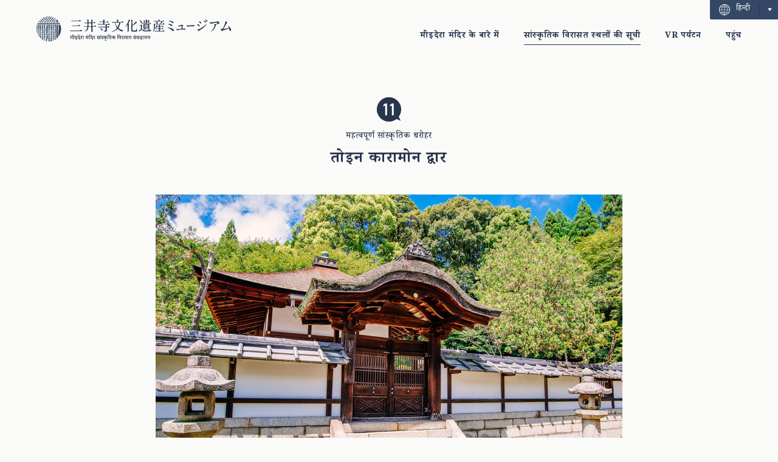

--- FILE ---
content_type: text/html; charset=UTF-8
request_url: http://miidera-museum.jp/hi/cultural-property/contents/11/
body_size: 44251
content:
<!DOCTYPE html>
<html>

<head>
  <!-- Global site tag (gtag.js) - Google Analytics -->
  <script async src="https://www.googletagmanager.com/gtag/js?id=UA-160618294-1"></script>
  <script>
    window.dataLayer = window.dataLayer || [];

    function gtag() {
      dataLayer.push(arguments);
    }
    gtag('js', new Date());

    gtag('config', 'UA-160618294-1');
  </script>
  <meta charset="UTF-8" />
  <meta http-equiv="X-UA-Compatible" content="IE=edge" />
  <meta name="viewport" content="width=device-width, initial-scale=1.0" />
  <meta name="format-detection" content="telephone=no" />
  <title>तोइन कारामोन द्वार ｜ सांस्कृतिक विरासत स्थलों की सूची ｜ मीइदेरा मंदिर सांस्कृतिक विरासत संग्रहालय ｜ तेंदाईजीमोन संप्रदाय का प्रमुख मंदिर　मीइदेरा मंदिर</title>
  <meta name="Description" content="三井寺は日本最大の湖・琵琶湖のほとり、滋賀県大津市にある天台寺門宗の総本山です。1200年以上続く歴史の中で護り繋いできた数多くの国宝や重要文化財を、貴重な写真やドローン映像を交えながらご紹介しています。" />
  <meta name="Keywords" content="滋賀,大津,三井寺,寺,桜,紅葉,国宝,文化財,天台寺門宗" />
  <meta property="og:title" content="तोइन कारामोन द्वार ｜ सांस्कृतिक विरासत स्थलों की सूची ｜ मीइदेरा मंदिर सांस्कृतिक विरासत संग्रहालय ｜ तेंदाईजीमोन संप्रदाय का प्रमुख मंदिर　मीइदेरा मंदिर" />
  <meta property="og:description" content="三井寺は日本最大の湖・琵琶湖のほとり、滋賀県大津市にある天台寺門宗の総本山です。1200年以上続く歴史の中で護り繋いできた数多くの国宝や重要文化財を、貴重な写真やドローン映像を交えながらご紹介しています。" />
  <meta property="og:type" content="article" />
  <meta property="og:url" content="https://miidera-museum.jp/hi/cultural-property/contents/11/" />
  <meta property="og:image" content="https://miidera-museum.jp/assets/ogp/ogp.jpg" />
  <meta property="og:site_name" content="तोइन कारामोन द्वार ｜ सांस्कृतिक विरासत स्थलों की सूची ｜ मीइदेरा मंदिर सांस्कृतिक विरासत संग्रहालय ｜ तेंदाईजीमोन संप्रदाय का प्रमुख मंदिर　मीइदेरा मंदिर" />
  <link rel="canonical" href="https://miidera-museum.jp/hi/cultural-property/contents/11/">
  <link rel="alternate" hreflang="x-default" ref="https://miidera-museum.jp/cultural-property/contents/11/">
  <link rel="alternate" hreflang="ja" lang="ja" ref="https://miidera-museum.jp/cultural-property/contents/11/">
  <link rel="alternate" hreflang="en" lang="en" href="https://miidera-museum.jp/en/cultural-property/contents/11/">
  <link rel="alternate" hreflang="zh-cmn-Hans-CN" lang="zh-cmn-Hans-CN" href="https://miidera-museum.jp/cn/cultural-property/contents/11/">
  <link rel="alternate" hreflang="zh-cmn-Hant-TW" lang="zh-cmn-Hant-TW" href="https://miidera-museum.jp/tw/cultural-property/contents/11/">
  <link rel="alternate" hreflang="zh-cmn-Hant-HK" lang="zh-cmn-Hant-HK" href="https://miidera-museum.jp/hk/cultural-property/contents/11/">
  <link rel="alternate" hreflang="ko" lang="ko" href="https://miidera-museum.jp/ko/cultural-property/contents/11/">
  <link rel="alternate" hreflang="fr" lang="fr" href="https://miidera-museum.jp/fr/cultural-property/contents/11/">
  <link rel="alternate" hreflang="es" lang="es" href="https://miidera-museum.jp/es/cultural-property/contents/11/">
  <link rel="alternate" hreflang="vi" lang="vi" href="https://miidera-museum.jp/vi/cultural-property/contents/11/">
  <link rel="alternate" hreflang="th" lang="th" href="https://miidera-museum.jp/th/cultural-property/contents/11/">
  <link rel="alternate" hreflang="id" lang="id" href="https://miidera-museum.jp/id/cultural-property/contents/11/">
  <link rel="alternate" hreflang="hi" lang="hi" href="https://miidera-museum.jp/hi/cultural-property/contents/11/">
  <link rel="alternate" hreflang="ms" lang="ms" href="https://miidera-museum.jp/ms/cultural-property/contents/11/">
  <link rel="alternate" hreflang="ar" lang="ar" href="https://miidera-museum.jp/ar/cultural-property/contents/11/">
  <link rel="alternate" hreflang="de" lang="de" href="https://miidera-museum.jp/de/cultural-property/contents/11/">
  <link rel="alternate" hreflang="pt" lang="pt" href="https://miidera-museum.jp/pt/cultural-property/contents/11/">
  <link rel="alternate" hreflang="it" lang="it" href="https://miidera-museum.jp/it/cultural-property/contents/11/">
  <link rel="alternate" hreflang="ru" lang="ru" href="https://miidera-museum.jp/ru/cultural-property/contents/11/">
  <link rel="alternate" hreflang="ph-tl" lang="tl" href="https://miidera-museum.jp/ph/cultural-property/contents/11/">
  <link rel="icon" href="../../../../assets/icon/favicon.ico" />
  <link rel="apple-touch-icon" href="../../../../assets/icon/apple-touch-icon.png">
  <link rel="icon" type="image/png" href="../../../../assets/icon/icon-192x192.png">
  <link rel="preconnect" href="https://fonts.googleapis.com">
  <link rel="preconnect" href="https://fonts.gstatic.com" crossorigin>
    <link href="https://fonts.googleapis.com/css2?family=Noto+Serif+KR:wght@600&family=Noto+Serif+Devanagari:wght@500;700&display=swap" rel="stylesheet">
    <link href="../../../../assets/vender/vender.css" rel="stylesheet">
    <link href="../../../../assets/css/style.css?ver4.0.1" rel="stylesheet">
    </head>

<body id="contents-item" class="contents-item-page hi" data-contents-no="11">
    <noscript>
    <p>This page uses JavaScript.</p>
    <p>Your browser has JavaScript disabled or does not support JavaScript.</p>
    <p>To display this page properly, please enable JavaScript or access it with a browser that supports JavaScript.</p>
</noscript>
<header class="global-header" id="global-header" data-lang="hi">
    <div class="global-header-inner">
        <h1 class="global-header-logo"><a href="../../../../hi/"><img src="../../../../assets/img/common/header_logo_hi.svg" alt="मीइदेरा मंदिर सांस्कृतिक विरासत संग्रहालय"></a></h1>
        <div class="global-header-sp-contents">
            <div class="global-header-lang-active">
                <p>हिन्दी</p>
            </div>
            <div class="global-header-btn">
                <a href="">
                    <span></span>
                    <span></span>
                    <span></span>
                </a>
            </div>
        </div>
        <nav class="global-header-nav">
                        <ul class="global-header-nav-list">
                <li class=""><a href="../../../../hi/">मीइदेरा मंदिर के बारे में </a></li>
                <li class="current"><a href="../../../../hi/cultural-property/">सांस्कृतिक विरासत स्थलों की सूची</a></li>
                <li class=""><a href="../../../../hi/vr-3d/">VR पर्यटन</a></li>
                <li class=""><a href="../../../../hi/access/">पहुंच</a></li>
            </ul>
            <section class="gloabal-header-lang ">
                <h1>भाषा</h1>
                <ul class="global-header-lang-list">
  <li><a href="../../../../">日本語</a></li>
  <li><a href="../../../../en/">English</a></li>
  <li><a href="../../../../cn/">簡体中文</a></li>
  <li><a href="../../../../tw/">繁體中文</a></li>
  <li><a href="../../../../ko/">한국발</a></li>
  <li><a href="../../../../fr/">Français</a></li>
  <li><a href="../../../../es/">Español</a></li>
  <li><a href="../../../../vi/">Tiếng Việt</a></li>
  <li><a href="../../../../th/">ไทย</a></li>
  <li class="large"><a href="../../../../id/" >bahasa Indonesia</a></li>
  <li><a href="../../../../hi/">हिन्दी</a></li>
  <li class="large"><a href="../../../../ms/">Bahasa Melayu</a></li>
  <li><a href="../../../../ar/">عربى</a></li>
  <li><a href="../../../../hk/">香港繁體中文</a></li>
  <li><a href="../../../../de/">Deutsche</a></li>
  <li><a href="../../../../ru/">Pусский</a></li>
  <li><a href="../../../../ph/">Pilipino</a></li>
  <li><a href="../../../../it/">Italiano</a></li>
  <li><a href="../../../../pt/">Português</a></li>
</ul>
                <div class="gloabal-header-lang-btn-pc" id="js-lang-btn"><span>हिन्दी</span></div>
            </section>
        </nav>
    </div>
</header>
    <div class="contents-page-inner">
        <main class="contents-item-contents">
            <article>
                <header class="page-header">
                    <h1 class="section-ttl">
                        <div class="no-icon"><img src="../../../../assets/img/common/no11.svg" alt="11"></div>
                        <div class="cap">महत्वपूर्ण सांस्कृतिक धरोहर</div>
                        <div class="title">तोइन कारामोन द्वार</div>
                    </h1>
                </header>
                <div class="contents-visual-wrap">
                    <div class="contents-visual-area" id="contents-visual-area">
                        <div class="contents-photo contents-visual-area-item is-show" id="photoContents">
                            <div class="swiper-container" id="slider">
                                <div class="swiper-wrapper">
                                    <div class="swiper-slide">
                                        <picture>
                                            <source media="(max-width:768)" srcset="../../../../assets/img/contents/11/slide01_sp.jpg" />
                                            <img src="../../../../assets/img/contents/11/slide01_pc.jpg" alt="तोइन कारामोन द्वार">
                                        </picture>
                                    </div>
                                    <div class="swiper-slide">
                                        <picture>
                                            <source media="(max-width:768)" srcset="../../../../assets/img/contents/11/slide02_sp.jpg" />
                                            <img src="../../../../assets/img/contents/11/slide02_pc.jpg" alt="तोइन कारामोन द्वार">
                                        </picture>
                                    </div>
                                    <div class="swiper-slide">
                                        <picture>
                                            <source media="(max-width:768)" srcset="../../../../assets/img/contents/11/slide03_sp.jpg" />
                                            <img src="../../../../assets/img/contents/11/slide03_pc.jpg" alt="तोइन कारामोन द्वार">
                                        </picture>
                                    </div>
                                    <div class="swiper-slide">
                                        <picture>
                                            <source media="(max-width:768)" srcset="../../../../assets/img/contents/11/slide04_sp.jpg" />
                                            <img src="../../../../assets/img/contents/11/slide04_pc.jpg" alt="तोइन कारामोन द्वार">
                                        </picture>
                                    </div>
                                    <div class="swiper-slide">
                                        <picture>
                                            <source media="(max-width:768)" srcset="../../../../assets/img/contents/11/slide05_sp.jpg" />
                                            <img src="../../../../assets/img/contents/11/slide05_pc.jpg" alt="तोइन कारामोन द्वार">
                                        </picture>
                                    </div>
                                    <div class="swiper-slide">
                                        <picture>
                                            <source media="(max-width:768)" srcset="../../../../assets/img/contents/11/slide06_sp.jpg" />
                                            <img src="../../../../assets/img/contents/11/slide06_pc.jpg" alt="तोइन कारामोन द्वार">
                                        </picture>
                                    </div>
                                </div>
                                <div class="swiper-pagination"></div>
                            </div>
                        </div>
                        <div class="contents-movie contents-visual-area-item" id="movieContents">
                            <video src="../../../../assets/video/11_movie.mp4" id="movie" playsinline preload="auto"></video>
                        </div>
                        <div class="contents-access contents-visual-area-item" id="accessContents">
                            <div class="contents-map contentsMap" id="contentsMap"></div>
                        </div>
                    </div>
                    <nav class="contents-visual-nav">
                        <ul>
                            <li><a href="" class="active photo-btn touch-btn" id="photoBtn">PHOTO</a></li>
                            <li><a href="" class="movie-btn touch-btn" id="movieBtn">MOVIE</a></li>
                            <li><a href="" class="access-btn touch-btn" id="accessBtn">ACCESS</a></li>
                        </ul>
                    </nav>
                </div>
                <section class="contents-section">
                    <div class="contents-section-inner">
                        <header class="contents-section-head">
                            <h2 class="contents-section-ttl"></h2>
                            <a href="" class="reader-btn touch-btn" id="readerBtn"><span class="tb-more">TEXT<br>READER</span></a>
                            <audio id="textReader" preload="auto">
                                <source src="../../../../assets/audio/hi/11_audio_hi.mp3" />
                                <source src="../../../../assets/audio/hi/11_audio_hi.wav" />
                            </audio>
                        </header>
                        <p class="contents-section-text">कारामोन द्वार दाइशिदो हॉल के सामने में स्थित <a href="" class="contents-hidden-item-open" data-hiden-item="contents-hidden-item-01">सरु की छाल की छत</a> का केंद्रीय द्वार है। इसे केइचो युग (1596－1615) में पुनर्निर्माण कार्य के दौरान दाइशिदो हॉल के साथ मिलकर बनाया गया था।<br>
                        कारामोन द्वार एक <a href="" class="contents-hidden-item-open" data-hiden-item="contents-hidden-item-03">मुकाइकारामोन</a> दरवाज़ा है जिसके सामने <a href="" class="contents-hidden-item-open" data-hiden-item="contents-hidden-item-02">काराहाफु</a> है, यह मुख्य स्तंभ एक <a href="" class="contents-hidden-item-open" data-hiden-item="contents-hidden-item-04">बड़े आकार का चौकोर खंभा</a> है जिसमें दोनों तरफ खुलने वाले दरवाजे के साथ <a href="" class="contents-hidden-item-open" data-hiden-item="contents-hidden-item-05">सांकारातो</a> को लटका दिया गया है। सांकारातो के ऊपरी हिस्से को एक <a href="" class="contents-hidden-item-open" data-hiden-item="contents-hidden-item-06">श्रृंखला</a> में बनाया गया है, और निचले हिस्से को एक <a href="" class="contents-hidden-item-open" data-hiden-item="contents-hidden-item-07">घाट</a> में बनाया गया है, तथा केंद्र में <a href="" class="contents-hidden-item-open" data-hiden-item="contents-hidden-item-08">काएरुमाता</a> के आकार का नमूना है, ये सभी <a href="" class="contents-hidden-item-open" data-hiden-item="contents-hidden-item-09">मोमोयामा काल</a> की विशेषताओं को दर्शाते हैं।<br>
                        1674ईo में मरम्मत के दौरान <a href="" class="contents-hidden-item-open" data-hiden-item="contents-hidden-item-10">शिशिगूची</a> शेर के मुंह के टाइल्स को नवीनीकृत किया गया था, जिनपर "<a href="" class="contents-hidden-item-open" data-hiden-item="contents-hidden-item-11">घाट टाइल</a>" के जन्मदाता <a href="" class="contents-hidden-item-open" data-hiden-item="contents-hidden-item-12">निशिमुरा हांबे मासातेरु का शिलालेख</a> छोड़ दिया गया है।</p>
                        <div class="contents-hidden-item-group">

                            <div class="contents-hidden-item" id="contents-hidden-item-01">
                                <div class="tryangle" id="tryangle"></div>
                                <h2>
                                    <div class="fade-item">“सरु की छाल की छत”</div>
                                </h2>
                                <div class="contents-hidden-item-inner">
                                    <div class="img fade-item">
                                        <img src="../../../../assets/img/contents/11/link01.jpg" alt="सरु की छाल की छत">
                                    </div>
                                    <p class="fade-item">सरू की छाल को छीलकर उसमे बांस की कील ठोकने की प्रक्रिया से बनाई गई छत।</p>
                                </div>
                                <a href="" class="close-btn contents-hidden-item-close-btn"></a>
                            </div>
                            <div class="contents-hidden-item" id="contents-hidden-item-02">
                                <div class="tryangle" id="tryangle"></div>
                                <h2>
                                    <div class="fade-item">“काराहाफु”</div>
                                </h2>
                                <div class="contents-hidden-item-inner">
                                   <div class="img fade-item">
                                        <img src="../../../../assets/img/contents/11/link02.jpg" alt="काराहाफु">
                                    </div>
                                    <p class="fade-item">मध्य से ऊँचा, और दोनों तरफ हलकी घुमावदार ढालन लीये हुए एक अनोखे किस्म की छत।</p>
                                </div>
                                <a href="" class="close-btn contents-hidden-item-close-btn"></a>
                            </div>
                            <div class="contents-hidden-item" id="contents-hidden-item-03">
                                <div class="tryangle" id="tryangle"></div>
                                <h2>
                                    <div class="fade-item">“मुकाइकारामोन”</div>
                                </h2>
                                <div class="contents-hidden-item-inner ">
                                   <div class="img fade-item">
                                        <img src="../../../../assets/img/contents/11/link03.jpg" alt="मुकाइकारामोन">
                                    </div>
                                    <p class="fade-item">सामने की तरफ काराहफु लगे द्वार। </p>
                                </div>
                                <a href="" class="close-btn contents-hidden-item-close-btn"></a>
                            </div>
                            <div class="contents-hidden-item" id="contents-hidden-item-04">
                                <div class="tryangle" id="tryangle"></div>
                                <h2>
                                    <div class="fade-item">“ बड़े आकार का चौकोर खंभा”</div>
                                </h2>
                                <div class="contents-hidden-item-inner ">
                                   <div class="img fade-item">
                                        <img src="../../../../assets/img/contents/11/link04.jpg" alt=" बड़े आकार का चौकोर खंभा">
                                    </div>
                                    <p class="fade-item">मेन्तोरी (निशकोनिकरण) खम्बे के किनारों को छिल कर हटाने को कहते हैं। कीरिमेन सबसे ज्यादह आम है इसमें खम्बे के चारो कोनो को 45° के कोण पर छिला जाता जाता है, खम्बे की चौड़ाई के आधार पर बड़े निष्कोनिक सतह (छिल के हटाए गए सतह) को ओमेन्तोरी कहतें हैं और बहुत थोडा छिल कर हटाए गए सतह को इतोमेन कहते हैं। समकोणिक किनारों को हल्का अन्दर की तरफ छिल कर घुसा देने की क्रिया को सुमिईरि कहते हैं।  </p>
                                </div>
                                <a href="" class="close-btn contents-hidden-item-close-btn"></a>
                            </div>
                            <div class="contents-hidden-item" id="contents-hidden-item-05">
                                <div class="tryangle" id="tryangle"></div>
                                <h2>
                                    <div class="fade-item">“सांकारातो”</div>
                                </h2>
                                <div class="contents-hidden-item-inner ">
                                   <div class="img fade-item">
                                        <img src="../../../../assets/img/contents/11/link05.jpg" alt="सांकारातो">
                                    </div>
                                    <p class="fade-item">एक दरवाजा जिसमे बाहरी दरवाज़े के ढांचे को  फ्रेम में डालकर उसमे   पैनल और रेंजी (श्रंखला) को सेट किया गया हो।</p>
                                </div>
                                <a href="" class="close-btn contents-hidden-item-close-btn"></a>
                            </div>
                            <div class="contents-hidden-item" id="contents-hidden-item-06">
                                <div class="tryangle" id="tryangle"></div>
                                <h2>
                                    <div class="fade-item">“श्रृंखला”</div>
                                </h2>
                                <div class="contents-hidden-item-inner ">
                                   <div class="img fade-item">
                                        <img src="../../../../assets/img/contents/11/link06.jpg" alt="श्रृंखला">
                                    </div>
                                    <p class="fade-item">ऐसी संरचना जिसमे कुमिको को क्षैतिज या लम्बवत रूप में सजाया जाता है।</p>
                                </div>
                                <a href="" class="close-btn contents-hidden-item-close-btn"></a>
                            </div>
                            <div class="contents-hidden-item img-only" id="contents-hidden-item-07">
                                <div class="tryangle" id="tryangle"></div>
                                <h2>
                                    <div class="fade-item">“तासुकिजान”</div>
                                </h2>
                                <div class="contents-hidden-item-inner ">
                                   <div class="img fade-item">
                                        <img src="../../../../assets/img/contents/11/link07.jpg" alt="तासुकिजान">
                                    </div>
                                </div>
                                <a href="" class="close-btn contents-hidden-item-close-btn"></a>
                            </div>
                            <div class="contents-hidden-item" id="contents-hidden-item-08">
                                <div class="tryangle" id="tryangle"></div>
                                <h2>
                                    <div class="fade-item">“काएरुमाताा”</div>
                                </h2>
                                <div class="contents-hidden-item-inner ">
                                   <div class="img fade-item">
                                        <img src="../../../../assets/img/contents/11/link08.jpg" alt="काएरुमाता">
                                    </div>
                                    <p class="fade-item">यह एक धरा है जो दो पैरों वाले एक क्षैतिज तल पर रखा जाता है, जैसे कि मेंढक अपने पैरों को खोलता है, दोनों बाएं और दाएं हेम एक घुमावदार आकार में फैले हुए होते हैं। यह भी कहा जाता है कि याजीरी (तीर के नोक में लगाई जाने वाली एक नोकीली चीज़) के आकार  में से एक है  जो दो भागों में विभाजित कारीमाता से निकला है।</p>
                                </div>
                                <a href="" class="close-btn contents-hidden-item-close-btn"></a>
                            </div>
                            <div class="contents-hidden-item text-only" id="contents-hidden-item-09">
                                <div class="tryangle" id="tryangle"></div>
                                <h2>
                                    <div class="fade-item">“मोमोयामा काल”</div>
                                </h2>
                                <div class="contents-hidden-item-inner ">
                                    <p class="fade-item">युगों के वर्गीकरण में से एक। 16वीं शताब्दी के उत्तरार्ध के लगभग 20 वर्ष जिनमे सत्ता तोयोतोमी हिदेयोशी के हाथ में थी। कला के इतिहास में मोमोयामा काल से लेकर प्रारम्भिक एदो काल का समय, जो मध्यकाल से आधुनिक काल की ओर के परिवर्तन का समय है, इसे बहुत  महत्वपूर्ण समय माना जाता है। विशेष रूप से, शानदार महल, इमारतें, मंदिर आदि का निर्माण और भवन के अन्दुरुनी भाग को सजाने वाले सजावटी चित्रों का विकास हुआ है। इसके अलावा, लोगों के जीवन को दर्शाता है और शिल्प कौशल की प्रगति जैसे कि मिटटी के बर्तन, लाह के काम, और रंगाई और बुनाई उल्लेखनीय हैं।</p>
                                </div>
                                <a href="" class="close-btn contents-hidden-item-close-btn"></a>
                            </div>
                            <div class="contents-hidden-item" id="contents-hidden-item-10">
                                <div class="tryangle" id="tryangle"></div>
                                <h2>
                                    <div class="fade-item">“शिशिगुची”</div>
                                </h2>
                                <div class="contents-hidden-item-inner ">
                                   <div class="img fade-item">
                                        <img src="../../../../assets/img/contents/11/link10.jpg" alt="शिशिगुची">
                                    </div>
                                    <p class="fade-item">ओनिगावारा टाइल से मिलता जुलता, छत के हाफु (त्रिअंकी छत का किनारा) को सजाने के लिए रिज के दोनों सिरों पर रखें गाए टाइल। हालाँकि इसे शिशिगुची (शिशि=शेर) कहते हैं, पर इसमें कोई शेर का चेहरा नहीं बना हुआ है। यह गोलाकार टाइल जिन्हें क्योनोमाकी और पंख नुमा टाइल जो नीचे की तरफ बाईं और दाईं ओर फैले होते हैं से बना होता है।</p>
                                </div>
                                <a href="" class="close-btn contents-hidden-item-close-btn"></a>
                            </div>
                            <div class="contents-hidden-item" id="contents-hidden-item-11">
                                <div class="tryangle" id="tryangle"></div>
                                <h2>
                                    <div class="fade-item">“घाट टाइल”</div>
                                </h2>
                                <div class="contents-hidden-item-inner ">
                                   <div class="img fade-item">
                                        <img src="../../../../assets/img/contents/11/link11.jpg" alt="घाट टाइल">
                                    </div>
                                    <p class="fade-item">छत की वह शैली जिसमे क्रॉस सेक्शन के साथ एक ही तरह के लहर नुमा टाइल का इस्तेमाल होता है, इस शैली की शुरुआत एदो काल में हुई थी। इसे "सरल टाइल" के रूप में जाना जाता है क्यूंकि यह मुख्य टाइल से सस्ता होता है। वर्तमान में शहर की छतों या रिहाइशी मकान आदि की छतों में घाट टाइल (सांगावारा टाइल) का इस्तेमाल होता है।</p>
                                </div>
                                <a href="" class="close-btn contents-hidden-item-close-btn"></a>
                            </div>
                            <div class="contents-hidden-item img-only" id="contents-hidden-item-12">
                                <div class="tryangle" id="tryangle"></div>
                                <h2>
                                    <div class="fade-item">“निशिमुरा हांबे मासातेरु का शिलालेख”</div>
                                </h2>
                                <div class="contents-hidden-item-inner ">
                                   <div class="img fade-item">
                                        <img src="../../../../assets/img/contents/11/link12.jpg" alt="निशिमुरा हांबे मासातेरु का शिलालेख">
                                    </div>
                                </div>
                                <a href="" class="close-btn contents-hidden-item-close-btn"></a>
                            </div>
                        </div>
                        <dl class="contents-section-sumally">
                            <dt>−</dt>
                            <dd>मोमोयामा काल</dd>
                        </dl>
                                      <div class="contact_box01">
                <p class="txt01 center">कृपया इस सांस्कृतिक विरासत विवरण पृष्ठ के बारे में अपनी मूल्यांकन साझा करें।
                </p>
                <dl class="contact_list01">
                  <dd style="opacity: 0;">
                    <p><span class="wpcf7-form-control-wrap" data-name="post_title"><input size="40" maxlength="400" class="wpcf7-form-control wpcf7-text" readonly="readonly" aria-invalid="false" value="本堂" type="text" name="post_title"></span>
                    </p>
                  </dd>
                  <dt>
                    <p>संतुष्टि स्तर
                    </p>
                  </dt>
                  <dd>
                    <p><span class="wpcf7-form-control-wrap" data-name="radio01"><span class="wpcf7-form-control wpcf7-radio" id="star"><span class="wpcf7-list-item first"><label><input type="radio" name="radio01" value="★★★★★"><span class="wpcf7-list-item-label">★★★★★</span></label></span><span class="wpcf7-list-item"><label><input type="radio" name="radio01" value="★★★★"><span class="wpcf7-list-item-label">★★★★</span></label></span><span class="wpcf7-list-item"><label><input type="radio" name="radio01" value="★★★" checked="checked"><span class="wpcf7-list-item-label">★★★</span></label></span><span class="wpcf7-list-item"><label><input type="radio" name="radio01" value="★★"><span class="wpcf7-list-item-label">★★</span></label></span><span class="wpcf7-list-item last"><label><input type="radio" name="radio01" value="★"><span class="wpcf7-list-item-label">★</span></label></span></span></span>
                    </p>
                  </dd>
                  <dt>
                    <p>समझ का स्तर
                    </p>
                  </dt>
                  <dd>
                    <p><span class="wpcf7-form-control-wrap" data-name="radio02"><span class="wpcf7-form-control wpcf7-radio" id="star02"><span class="wpcf7-list-item first"><label><input type="radio" name="radio02" value="★★★★★"><span class="wpcf7-list-item-label">★★★★★</span></label></span><span class="wpcf7-list-item"><label><input type="radio" name="radio02" value="★★★★"><span class="wpcf7-list-item-label">★★★★</span></label></span><span class="wpcf7-list-item"><label><input type="radio" name="radio02" value="★★★" checked="checked"><span class="wpcf7-list-item-label">★★★</span></label></span><span class="wpcf7-list-item"><label><input type="radio" name="radio02" value="★★"><span class="wpcf7-list-item-label">★★</span></label></span><span class="wpcf7-list-item last"><label><input type="radio" name="radio02" value="★"><span class="wpcf7-list-item-label">★</span></label></span></span></span>
                    </p>
                  </dd>
                  <dt>
                    <p>अनुशंसा का स्तर
                    </p>
                  </dt>
                  <dd>
                    <p><span class="wpcf7-form-control-wrap" data-name="radio03"><span class="wpcf7-form-control wpcf7-radio" id="star03"><span class="wpcf7-list-item first"><label><input type="radio" name="radio03" value="★★★★★"><span class="wpcf7-list-item-label">★★★★★</span></label></span><span class="wpcf7-list-item"><label><input type="radio" name="radio03" value="★★★★"><span class="wpcf7-list-item-label">★★★★</span></label></span><span class="wpcf7-list-item"><label><input type="radio" name="radio03" value="★★★" checked="checked"><span class="wpcf7-list-item-label">★★★</span></label></span><span class="wpcf7-list-item"><label><input type="radio" name="radio03" value="★★"><span class="wpcf7-list-item-label">★★</span></label></span><span class="wpcf7-list-item last"><label><input type="radio" name="radio03" value="★"><span class="wpcf7-list-item-label">★</span></label></span></span></span>
                    </p>
                  </dd>
                  <dt>
                    <p>आकर्षण का स्तर
                    </p>
                  </dt>
                  <dd>
                    <p><span class="wpcf7-form-control-wrap" data-name="radio04"><span class="wpcf7-form-control wpcf7-radio" id="star04"><span class="wpcf7-list-item first"><label><input type="radio" name="radio04" value="★★★★★"><span class="wpcf7-list-item-label">★★★★★</span></label></span><span class="wpcf7-list-item"><label><input type="radio" name="radio04" value="★★★★"><span class="wpcf7-list-item-label">★★★★</span></label></span><span class="wpcf7-list-item"><label><input type="radio" name="radio04" value="★★★" checked="checked"><span class="wpcf7-list-item-label">★★★</span></label></span><span class="wpcf7-list-item"><label><input type="radio" name="radio04" value="★★"><span class="wpcf7-list-item-label">★★</span></label></span><span class="wpcf7-list-item last"><label><input type="radio" name="radio04" value="★"><span class="wpcf7-list-item-label">★</span></label></span></span></span>
                    </p>
                  </dd>
                </dl>
                <input type="hidden" name="language" class="language" value="ヒンディー語">
                <p class="c-button-link"><input class="wpcf7-form-control wpcf7-submit has-spinner btn01" type="submit" value="उत्तर देना"><span class="wpcf7-spinner"></span>
                </p>
              </div>
              <div class="treasure-introduction__title" style='text-align: center; display:none;'>आपके उत्तर के लिए धन्यवाद।</div>                    </div>
                </section>
                <!-- access map end -->
            </article>
        </main>
        <footer class="global-footer">
    <div class="global-footer-top">
        <div class="global-footer-bnr">
            <img src="../../../../assets/img/common/footer_bnr.png" alt="文化庁 令和元年度 文化財多言語解説整備事業（文化資源活用事業費補助金）">
        </div>
    </div>
    <div class="global-footer-bottom">
        <div class="globa-footer-info">
            <div class="globa-footer-info-col">
                <dl>
                    <dt>दर्शन का समय</dt>
                    <dd>सुबह 9:00 बजे से शाम 4:30 बजे तक <br>(पंजीकरण शाम 4:00 बजे बंद हो जाता है)</dd>
                    <dd>※साल भर खुला होता है</dd>
                    <dd><span class="indent">※सांस्कृतिक संपत्तियों का संग्रह सुबह<br> 9:00 बजे से शाम 4:30 बजे तक है ।</span></dd>
                </dl>
            </div>
            <div class="globa-footer-info-col">
                <dl>
                    <dt>प्रवेश शुल्क</dt>
                    <dd>
                        <ul>
                            <li>वयस्क /600 येन,</li>
                            <li>जूनियर हाई और हाई स्कूल के छात्र /300 येन,</li>
                            <li>प्राथमिक स्कूल के छात्र /200 येन</li>
                        </ul>
                    </dd>
                    <dd>※साल भर खुला होता है</dd>
                </dl>
            </div>
            <div class="globa-footer-info-col">
                <dl>
                    <dt>मंदिर की रूपरेखा</dt>
                    <dd>तेंदाईजीमोन संप्रदाय का प्रमुख मंदिर　मीइदेरा मंदिर</dd>
                    <dd>
                        <address>246, ओंजोजी-चो, ओत्सु, <br class="tb-more">शिगा प्रान्त,  520-0036</address>
                    </dd>
                    <dd>TEL｜+81-(0)77-522-2238 (मुख्य  लाइन)</dd>
                    <dd>WEB｜<a href="http://miidera1200.jp/" target="_blank" rel="noopener">http://miidera1200.jp</a></dd>
                </dl>
            </div>
        </div>
        <div class="footer-logo">
            <div class="img">
                <img src="../../../../assets/img/common/footer_logo.svg" alt="तेंदाईजीमोन संप्रदाय का प्रमुख मंदिर　मीइदेरा मंदिर">
            </div>
        </div>
        <p class="footer-copy">Copyright &copy; 2019 総本山三井寺 All Rights Reserved.</p>
    </div>
</footer>
        </div>
    <div class="dummybox"></div>
    <script src="https://ajax.googleapis.com/ajax/libs/jquery/3.4.1/jquery.min.js"></script>
<script>
    window.jQuery || document.write('<script src="../../../../assets/vender/jquery-3.4.1.min.js"><\/script>');
</script>
<script crossorigin="anonymous" src="../../../../assets/vender/vender.js"></script>
<script type="text/javascript" src="../../../../assets/js/common.min.js" defer></script>
    <script src="../../../../assets/js/contents.min.js"></script>
    <script src='../../../../assets/js/form.js' defer></script>
    <script src='../../../../assets/js/questionnaire.js' defer></script>
</body>

</html>


--- FILE ---
content_type: text/css
request_url: http://miidera-museum.jp/assets/css/style.css?ver4.0.1
body_size: 68790
content:
@charset "UTF-8";

abbr,
address,
article,
aside,
audio,
b,
blockquote,
body,
canvas,
caption,
cite,
code,
dd,
del,
details,
dfn,
div,
dl,
dt,
em,
fieldset,
figcaption,
figure,
footer,
form,
h1,
h2,
h3,
h4,
h5,
h6,
header,
hgroup,
html,
i,
iframe,
img,
ins,
kbd,
label,
legend,
li,
mark,
menu,
nav,
object,
ol,
p,
pre,
q,
samp,
section,
small,
span,
strong,
sub,
summary,
sup,
table,
tbody,
td,
tfoot,
th,
thead,
time,
tr,
ul,
var,
video {
  margin: 0;
  padding: 0;
  border: 0;
  outline: 0;
  line-height: 1;
  font: inherit;
  font-size: 100%;
  vertical-align: baseline;
  background: 0 0
}

body {
  line-height: 1
}

article,
aside,
details,
figcaption,
figure,
footer,
header,
hgroup,
main,
menu,
nav,
section {
  display: block
}

nav ul {
  list-style: none
}

blockquote,
q {
  quotes: none
}

blockquote:after,
blockquote:before,
q:after,
q:before {
  content: "";
  content: none
}

a {
  margin: 0;
  padding: 0;
  font-size: 100%;
  vertical-align: baseline;
  background: 0 0
}

ins {
  background-color: #ff9;
  color: #000;
  text-decoration: none
}

mark {
  background-color: #ff9;
  color: #000;
  font-style: italic;
  font-weight: 700
}

del {
  text-decoration: line-through
}

abbr[title],
dfn[title] {
  border-bottom: 1px dotted;
  cursor: help
}

table {
  border-collapse: collapse;
  border-spacing: 0
}

hr {
  display: block;
  height: 1px;
  border: 0;
  border-top: 1px solid #ccc;
  margin: 1em 0;
  padding: 0
}

input,
select {
  vertical-align: middle
}

input[type=button],
input[type=submit] {
  border-radius: 0;
  -webkit-box-sizing: content-box;
  -webkit-appearance: button;
  -moz-appearance: button;
  appearance: button;
  border: none;
  box-sizing: border-box
}

input[type=button]::-webkit-search-decoration,
input[type=submit]::-webkit-search-decoration {
  display: none
}

input[type=button]::focus,
input[type=submit]::focus {
  outline-offset: -2px
}

*,
::after,
::before {
  box-sizing: border-box
}

html {
  min-height: 100%;
  font-size: 13.333vw
}

@media screen and (min-width:769px) {
  html {
    font-size: 62.5%
  }
}

body {
  min-width: 100%;
  font-family: "Noto Serif JP", serif;
  -webkit-text-size-adjust: 100%;
  font-feature-settings: "palt"1;
  font-size: .26rem;
  font-weight: 400;
  color: #27354d;
  background: #fafaf8;
  direction: ltr;
  -webkit-font-smoothing: subpixel-antialiased;
  -moz-osx-font-smoothing: unset
}

@media screen and (min-width:960px) {
  body {
    font-size: 1.6rem
  }
}

@media only screen and (-webkit-min-device-pixel-ratio:2),
(-webkit-min-device-pixel-ratio:2),
(min-resolution:2dppx) {
  body {
    -webkit-font-smoothing: antialiased;
    -moz-osx-font-smoothing: grayscale
  }
}

a {
  color: #27354d;
  text-decoration: none
}

img,
video {
  border: none;
  vertical-align: top;
  max-width: 100%;
  height: auto
}

address {
  font-style: normal
}

ul {
  list-style-type: none
}

i {
  font-style: italic
}

.col-1 {
  flex: 0 0 8.3333333333%;
  width: 8.3333333333%
}

.col-2 {
  flex: 0 0 16.6666666667%;
  width: 16.6666666667%
}

.col-3 {
  flex: 0 0 25%;
  width: 25%
}

.col-4 {
  flex: 0 0 33.3333333333%;
  width: 33.3333333333%
}

.col-5 {
  flex: 0 0 41.6666666667%;
  width: 41.6666666667%
}

.col-6 {
  flex: 0 0 50%;
  width: 50%
}

.col-7 {
  flex: 0 0 58.3333333333%;
  width: 58.3333333333%
}

.col-8 {
  flex: 0 0 66.6666666667%;
  width: 66.6666666667%
}

.col-9 {
  flex: 0 0 75%;
  width: 75%
}

.col-10 {
  flex: 0 0 83.3333333333%;
  width: 83.3333333333%
}

.col-11 {
  flex: 0 0 91.6666666667%;
  width: 91.6666666667%
}

.col-12 {
  flex: 0 0 100%;
  width: 100%
}

@media screen and (min-width:769px) {
  .col-pc-1 {
    flex: 0 0 8.3333333333%;
    width: 8.3333333333%
  }

  .col-pc-2 {
    flex: 0 0 16.6666666667%;
    width: 16.6666666667%
  }

  .col-pc-3 {
    flex: 0 0 25%;
    width: 25%
  }

  .col-pc-4 {
    flex: 0 0 33.3333333333%;
    width: 33.3333333333%
  }

  .col-pc-5 {
    flex: 0 0 41.6666666667%;
    width: 41.6666666667%
  }

  .col-pc-6 {
    flex: 0 0 50%;
    width: 50%
  }

  .col-pc-7 {
    flex: 0 0 58.3333333333%;
    width: 58.3333333333%
  }

  .col-pc-8 {
    flex: 0 0 66.6666666667%;
    width: 66.6666666667%
  }

  .col-pc-9 {
    flex: 0 0 75%;
    width: 75%
  }

  .col-pc-10 {
    flex: 0 0 83.3333333333%;
    width: 83.3333333333%
  }

  .col-pc-11 {
    flex: 0 0 91.6666666667%;
    width: 91.6666666667%
  }

  .col-pc-12 {
    flex: 0 0 100%;
    width: 100%
  }
}

@media screen and (max-width:769px) {
  .col-sp-1 {
    flex: 0 0 8.3333333333%;
    width: 8.3333333333%
  }

  .col-sp-2 {
    flex: 0 0 16.6666666667%;
    width: 16.6666666667%
  }

  .col-sp-3 {
    flex: 0 0 25%;
    width: 25%
  }

  .col-sp-4 {
    flex: 0 0 33.3333333333%;
    width: 33.3333333333%
  }

  .col-sp-5 {
    flex: 0 0 41.6666666667%;
    width: 41.6666666667%
  }

  .col-sp-6 {
    flex: 0 0 50%;
    width: 50%
  }

  .col-sp-7 {
    flex: 0 0 58.3333333333%;
    width: 58.3333333333%
  }

  .col-sp-8 {
    flex: 0 0 66.6666666667%;
    width: 66.6666666667%
  }

  .col-sp-9 {
    flex: 0 0 75%;
    width: 75%
  }

  .col-sp-10 {
    flex: 0 0 83.3333333333%;
    width: 83.3333333333%
  }

  .col-sp-11 {
    flex: 0 0 91.6666666667%;
    width: 91.6666666667%
  }

  .col-sp-12 {
    flex: 0 0 100%;
    width: 100%
  }
}

.italic {
  font-style: italic
}

.small-caps {
  font-variant: small-caps
}

.bold {
  font-weight: 700
}

.xx-small {
  font-size: 60%
}

.x-small {
  font-size: 75%
}

.small {
  font-size: 88.88%
}

.large {
  font-size: 120%
}

.x-large {
  font-size: 150%
}

.xx-large {
  font-size: 200%
}

.lh-100 {
  line-height: 1 !important
}

.lh-125 {
  line-height: 1.25 !important
}

.lh-150 {
  line-height: 1.5 !important
}

.lh-175 {
  line-height: 1.75 !important
}

.overline {
  text-decoration: overline
}

.underline {
  text-decoration: underline
}

.capitalize {
  text-transform: capitalize
}

.uppercase {
  text-transform: uppercase
}

.lowercase {
  text-transform: lowercase
}

.indent {
  text-indent: 1em
}

.indent-back {
  padding-left: 1em !important;
  text-indent: -1em !important
}

.text-left {
  text-align: left
}

.text-right {
  text-align: right
}

.text-center {
  text-align: center
}

.float-left {
  float: left
}

.float-right {
  float: right
}

.wbr {
  display: inline-block !important;
  white-space: nowrap !important
}

.no-leter-spaceing {
  letter-spacing: 0 !important
}

.serif {
  font-family: "Noto Serif JP", 游明朝, "Yu Mincho", YuMincho, "Hiragino Mincho ProN", HGS明朝E, メイリオ, Meiryo, serif
}

.sans-serif {
  font-family: "游ゴシック体", YuGothic, "游ゴシック", "Yu Gothic", sans-serif
}

.sans-serif-rounded {
  font-family: "Lucida Grande", "segoe UI", "ヒラギノ丸ゴ Pro W4", "ヒラギノ丸ゴ Pro", "Hiragino Maru Gothic Pro", "ヒラギノ角ゴ Pro W3", "Hiragino Kaku Gothic Pro", "HG丸ｺﾞｼｯｸM-PRO", HGMaruGothicMPRO, sans-serif
}

.clearfix::after {
  content: "";
  display: block;
  clear: both
}

.d-flex {
  display: flex !important
}

.d-inline-flex {
  display: inline-flex !important
}

.align-items-center {
  align-items: center !important
}

.jc-space-between {
  justify-content: space-between !important
}

.jc-center {
  justify-content: center !important
}

.row-reverse {
  flex-direction: row-reverse !important
}

.pointer {
  cursor: pointer
}

.d-block {
  display: block !important
}

.d-inline {
  display: inline !important
}

.d-inline-block {
  display: inline-block !important
}

.circle {
  border-radius: 50%
}

.sp-only {
  display: block !important
}

@media screen and (min-width:560px) {
  .sp-only {
    display: none !important
  }
}

.sp-more {
  display: none !important
}

@media screen and (min-width:560px) {
  .sp-more {
    display: block !important
  }
}

.tb-only {
  display: block !important
}

@media screen and (min-width:769px) {
  .tb-only {
    display: none !important
  }
}

.tb-more {
  display: none !important
}

@media screen and (min-width:769px) {
  .tb-more {
    display: block !important
  }
}

.pc-only {
  display: none !important
}

@media screen and (min-width:960px) {
  .pc-only {
    display: block !important
  }
}

.full-width {
  padding: 0;
  width: 100%
}

.is-hidden {
  display: none !important
}

.is-show {
  display: block !important
}

.global-header {
  position: fixed;
  top: 0;
  z-index: 1000;
  width: 100%;
  height: .96rem;
  background: #f8f8f8
}

@media screen and (min-width:769px) {
  .global-header {
    position: relative;
    height: 88px;
    background-color: transparent
  }
}

.global-header::after {
  content: "";
  display: block;
  position: absolute;
  top: 100%;
  left: 0;
  width: 100%;
  height: 1px;
  background: #27354d
}

@media screen and (min-width:769px) {
  .global-header::after {
    display: none
  }
}

.global-header-inner {
  display: flex;
  justify-content: space-between;
  align-items: center;
  padding-left: .25rem;
  height: 100%
}

@media screen and (min-width:769px) {
  .global-header-inner {
    padding: 20px 30px;
    align-items: flex-end
  }
}

@media screen and (min-width:960px) {
  .global-header-inner {
    padding: 20px 60px
  }
}

.global-header-logo {
  width: 3.6rem
}

@media screen and (min-width:769px) {
  .global-header-logo {
    flex-shrink: 0;
    width: 320px
  }
}

.global-header-sp-contents {
  display: flex;
  align-items: center;
  margin-left: auto;
  height: 100%;
  background: #344866;
  color: #fff;
  cursor: pointer
}

@media screen and (min-width:769px) {
  .global-header-sp-contents {
    display: none
  }
}

.global-header-lang-active {
  display: flex;
  align-items: center;
  justify-content: center;
  padding: 0 0 0 .2rem;
  min-width: 1.16rem
}

.global-header-lang-active::before {
  content: "";
  display: block;
  margin-right: .2rem;
  width: .36rem;
  height: .36rem;
  background: url(../img/common/language_icon.svg) no-repeat center center/contain
}

.global-header-btn {
  display: flex;
  align-items: center;
  justify-content: center;
  position: relative;
  width: 1rem;
  height: 100%
}

.global-header-btn a {
  position: relative;
  display: block;
  width: .38rem;
  height: .26rem
}

.global-header-btn span {
  position: absolute;
  width: 100%;
  height: .04rem;
  display: block;
  background: #fff;
  border-radius: .02rem;
  transition-property: top, bottom, transform;
  transition-duration: .2s
}

.global-header-btn span:nth-child(1) {
  top: 0
}

.global-header-btn span:nth-child(2) {
  top: 50%;
  transform: translateY(-50%)
}

.global-header-btn span:nth-child(3) {
  bottom: 0
}

.global-header-btn.active span:nth-child(1) {
  top: 50%;
  transform: translateY(-50%) rotate(45deg)
}

.global-header-btn.active span:nth-child(2) {
  top: 50%;
  opacity: 0
}

.global-header-btn.active span:nth-child(3) {
  bottom: 50%;
  transform: translateY(50%) rotate(-45deg)
}

.global-header-nav {
  display: none;
  position: fixed;
  top: .96rem;
  left: 0;
  padding: 0 0 .48rem;
  width: 100%;
  max-height: 92%;
  max-height: calc(100% - .96rem);
  overflow-y: scroll;
  background: #344866;
  color: #fff
}

@media screen and (min-width:769px) {
  .global-header-nav {
    position: static;
    display: block;
    margin-left: 20px;
    padding: 0;
    width: auto;
    height: auto;
    overflow: visible;
    background-color: transparent
  }
}

.global-header-nav a {
  color: #fff
}

@media screen and (min-width:769px) {
  .global-header-nav a {
    color: #27354d
  }
}

.global-header-nav::after {
  content: "";
  position: fixed;
  top: 0;
  left: 0;
  z-index: 1;
  width: 100%;
  height: 100%;
  background: rgba(255, 255, 255, .6);
  opacity: 0;
  pointer-events: none;
  transition: opacity .3s
}

.is-overlay .global-header-nav::after {
  pointer-events: initial;
  opacity: 1
}

.global-header-nav-list {
  display: flex;
  flex-wrap: wrap;
  order: 2
}

@media screen and (min-width:769px) {
  .global-header-nav-list {
    margin-top: auto;
    justify-content: flex-end;
    align-items: flex-end;
    flex-wrap: nowrap
  }
}

.global-header-nav-list li {
  width: 50%;
  border-bottom: 1px solid #27354d
}

@media screen and (min-width:769px) {
  .global-header-nav-list li {
    width: auto;
    position: relative;
    border-bottom: none
  }

  .global-header-nav-list li+li {
    margin-left: 40px
  }

  .global-header-nav-list li.current a::after {
    width: 100%
  }
}

.global-header-nav-list li:nth-child(even) {
  border-left: 1px solid #27354d
}

@media screen and (min-width:769px) {
  .global-header-nav-list li:nth-child(even) {
    border-left: none
  }
}

.global-header-nav-list a {
  padding: .5rem;
  display: block;
  text-align: center;
  font-weight: 600;
  font-size: .24rem;
  letter-spacing: .05em
}

@media screen and (min-width:769px) {
  .global-header-nav-list a {
    position: relative;
    display: inline;
    text-align: left;
    height: 100%;
    padding: 0;
    line-height: 1.15;
    font-size: 14px;
    letter-spacing: .2em;
    border-bottom: none
  }

  .global-header-nav-list a::after {
    content: "";
    position: absolute;
    top: 100%;
    left: 0;
    margin-top: 2px;
    display: block;
    width: 0;
    height: 1px;
    background: #27354d;
    transition: width .4s
  }

  .global-header-nav-list a:hover::after {
    width: 100%
  }
}

@media screen and (min-width:769px) {
  .gloabal-header-lang {
    display: block;
    order: 1;
    position: absolute;
    top: 0;
    right: 0;
    z-index: 2;
    width: 420px;
    text-align: right
  }
}

.gloabal-header-lang h1 {
  padding: .5rem;
  text-align: center;
  font-size: .24rem;
  font-weight: 600;
  letter-spacing: .05em
}

@media screen and (min-width:769px) {
  .gloabal-header-lang h1 {
    display: none
  }
}

.global-header-lang-list {
  display: flex;
  justify-content: space-between;
  flex-wrap: wrap;
  font-family: "Noto Serif KR", serif;
  font-weight: 400;
  padding: 0 .3rem;
  margin-top: -.24rem
}

@media screen and (min-width:769px) {
  .global-header-lang-list {
    margin-top: 0;
    padding: 20px 30px 30px;
    width: 420px;
    background: #344866;
    border-bottom: 1px solid #27354d
  }
}

.global-header-lang-list li {
  display: flex;
  align-items: center;
  justify-content: center;
  margin-top: .24rem;
  width: 2.1rem;
  height: .6rem;
  font-weight: 600;
  font-size: .24rem;
  color: #fff;
  background: #27354d;
  border-radius: .3rem;
  overflow: hidden
}

@media screen and (min-width:769px) {
  .global-header-lang-list li {
    margin-top: 10px;
    font-size: 14px;
    width: 110px;
    height: 32px;
    border-radius: 16px;
    color: #fff
  }
}

.global-header-lang-list li.large {
  width: 4.5rem
}

@media screen and (min-width:769px) {
  .global-header-lang-list li.large {
    width: 233px
  }
}

.global-header-lang-list li.current {
  background: #fff;
  color: #27354d
}

.global-header-lang-list a {
  display: flex;
  align-items: center;
  justify-content: center;
  width: 100%;
  height: 100%;
  font-size: .24rem;
  font-weight: 600;
  transition: .3s
}

@media screen and (min-width:769px) {
  .global-header-lang-list a {
    color: #fff;
    font-size: 13px
  }
}

.global-header-lang-list a:hover {
  color: #27354d;
  background: #fff
}

.gloabal-header-lang-btn-pc {
  display: none
}

@media screen and (min-width:769px) {
  .gloabal-header-lang-btn-pc {
    position: relative;
    display: inline-flex;
    align-items: center;
    justify-content: flex-end;
    margin-left: auto;
    padding: 5px 30px 5px 15px;
    padding-right: 30px;
    min-height: 32px;
    border-radius: 0 0 0 2px;
    cursor: pointer;
    background: #344866
  }

  .gloabal-header-lang-btn-pc::after {
    content: "";
    position: absolute;
    top: 50%;
    right: 10px;
    width: 0;
    height: 0;
    border-style: solid;
    border-width: 5px 3.5px 0 3.5px;
    border-color: #fff transparent transparent transparent;
    transform: translate3d(0, -50%, 0);
    transition: transform .3s
  }

  .gloabal-header-lang-btn-pc.is-active {
    width: 100%
  }

  .gloabal-header-lang-btn-pc.is-active::after {
    transform: translate3d(0, -50%, 0) rotate(180deg)
  }

  .gloabal-header-lang-btn-pc span {
    display: flex;
    align-items: center;
    font-size: 12px;
    text-align: left
  }

  .gloabal-header-lang-btn-pc span::before {
    content: "";
    margin-right: 10px;
    width: 18px;
    height: 18px;
    background: url(../img/common/language_icon.svg) no-repeat center center/contain
  }

  .gloabal-header-lang-btn-pc span::after {
    content: "";
    margin-left: 15px;
    width: 1px;
    height: 20px;
    background: #27354d
  }
}

.global-footer {
  margin-top: .96rem
}

@media screen and (min-width:769px) {
  .global-footer {
    margin-top: 96px
  }
}

.global-footer-top {
  padding: .15rem 0;
  background: #344866
}

@media screen and (min-width:769px) {
  .global-footer-top {
    padding: 45px 0
  }
}

.global-footer-bnr {
  width: 92%;
  margin: auto;
  text-align: center
}

@media screen and (min-width:769px) {
  .global-footer-bnr {
    width: 430px
  }
}

.global-footer-bottom {
  margin-top: .96rem
}

@media screen and (min-width:769px) {
  .global-footer-bottom {
    margin-top: 40px
  }
}

.globa-footer-info {
  margin: auto;
  width: 92%
}

@media screen and (min-width:769px) {
  .globa-footer-info {
    width: 96%;
    max-width: 960px
  }
}

@media screen and (min-width:769px) {
  .globa-footer-info {
    display: flex;
    justify-content: space-between;
    max-width: 1080px
  }
}

.globa-footer-info-col {
  padding-bottom: .48rem;
  border-bottom: 1px solid #27354d
}

@media screen and (min-width:769px) {
  .globa-footer-info-col {
    width: 33.3333333333%;
    padding-bottom: 0;
    border-bottom: none
  }

  .globa-footer-info-col:nth-child(1) {
    order: 2
  }

  .globa-footer-info-col:nth-child(2) {
    order: 3
  }

  .globa-footer-info-col:nth-child(3) {
    order: 1
  }
}

.globa-footer-info-col+.globa-footer-info-col {
  margin-top: .48rem
}

@media screen and (min-width:769px) {
  .globa-footer-info-col+.globa-footer-info-col {
    margin-top: 0
  }
}

.globa-footer-info-col dt {
  font-weight: 600;
  font-size: .255rem;
  letter-spacing: .1em
}

@media screen and (min-width:769px) {
  .globa-footer-info-col dt {
    font-size: 12px
  }
}

.globa-footer-info-col dd {
  padding-left: .28rem;
  font-size: .22rem;
  letter-spacing: .05em;
  line-height: 1.7
}

@media screen and (min-width:769px) {
  .globa-footer-info-col dd {
    padding-left: 0;
    font-size: 12px;
    line-height: 2
  }
}

.globa-footer-info-col dd:first-of-type {
  margin: .24rem 0 .16rem;
  font-weight: 600;
  font-size: .26rem;
  line-height: 1
}

@media screen and (min-width:769px) {
  .globa-footer-info-col dd:first-of-type {
    margin-top: 24px;
    margin-bottom: 14px;
    font-size: 14px
  }
}

.globa-footer-info-col ul {
  display: flex
}

.footer-logo {
  margin-top: .72rem
}

@media screen and (min-width:769px) {
  .footer-logo {
    margin-top: 40px
  }
}

.footer-logo .img {
  width: 2.12rem;
  margin: auto
}

@media screen and (min-width:769px) {
  .footer-logo .img {
    width: 100px
  }
}

.footer-copy {
  margin-top: .48rem;
  margin-bottom: .72rem;
  text-align: center;
  font-size: .21rem;
  letter-spacing: .1em
}

@media screen and (min-width:769px) {
  .footer-copy {
    margin-top: 20px;
    margin-bottom: 35px;
    font-size: 10px
  }
}

html.no-scroll {
  height: 100%;
  overflow: hidden
}

body {
  position: relative
}

body.no-scroll {
  height: 100%
}

.page-header {
  padding: .48rem 0 .72rem
}

@media screen and (min-width:769px) {
  .page-header {
    padding: 96px 0 72px
  }

  .contents-item-page .page-header {
    padding: 72px 0 40px
  }
}

.section-ttl {
  text-align: center;
  font-weight: 600;
  font-size: .4rem;
  letter-spacing: .1em
}

@media screen and (min-width:769px) {
  .section-ttl {
    font-size: 26px
  }
}

.no-icon {
  position: absolute;
  top: .1rem;
  left: .1rem;
  width: .6rem;
  height: .6rem
}

@media screen and (min-width:769px) {
  .no-icon {
    top: 10px;
    left: 10px;
    width: 40px;
    height: 40px
  }
}

.no-icon.vr {
  width: 1.2rem
}

@media screen and (min-width:769px) {
  .no-icon.vr {
    width: 80px
  }
}

@-webkit-keyframes fadeIn {
  0% {
    opacity: 0
  }

  100% {
    opacity: 1
  }
}

@keyframes fadeIn {
  0% {
    opacity: 0
  }

  100% {
    opacity: 1
  }
}

.fade-item {
  -webkit-animation: fadeIn .6s forwards;
  animation: fadeIn .6s forwards
}

.home-hero {
  position: relative
}

.home-hero-bg {
  width: 100%;
  height: 10.62rem;
  background: url(../img/home/hero_img_sp.jpg) no-repeat center center/cover
}

@media screen and (min-width:769px) {
  .home-hero-bg {
    height: 502px
  }
}

@media screen and (min-width:769px) {
  .home-hero-bg {
    background: url(../img/home/hero_img_pc.jpg) no-repeat center center/cover
  }
}

.home-contents {
  overflow-x: hidden
}

.home-hero-container {
  position: absolute;
  left: 0;
  bottom: .72rem;
  z-index: 2;
  width: 100%
}

@media screen and (min-width:769px) {
  .home-hero-container {
    position: static
  }
}

.home-hero-ttl {
  max-width: 5.14rem
}

@media screen and (min-width:769px) {
  .home-hero-ttl {
    margin: auto;
    width: 92%;
    margin-top: 72px
  }
}

@media screen and (min-width:769px) and (min-width:769px) {
  .home-hero-ttl {
    width: 96%;
    max-width: 960px
  }
}

@media screen and (min-width:769px) {
  .home-hero-ttl img {
    max-width: 875px
  }
}

.home-hero-bar {
  display: none
}

@media screen and (min-width:769px) {
  .home-hero-bar {
    display: block;
    margin-top: 40px
  }
}

.home-hero-bar span {
  display: block;
  margin-left: auto;
  height: 1px;
  background: #fff
}

@media screen and (min-width:769px) {
  .home-hero-bar span {
    background: #27354d
  }
}

.home-hero-bar span:nth-child(1) {
  width: 6.46rem
}

@media screen and (min-width:769px) {
  .home-hero-bar span:nth-child(1) {
    width: 86.171875%
  }
}

.home-hero-bar span:nth-child(2) {
  margin: .06rem 0 .06rem auto;
  width: 6.07rem
}

@media screen and (min-width:769px) {
  .home-hero-bar span:nth-child(2) {
    margin: 4px 0 4px auto;
    width: 80.9375%
  }
}

.home-hero-bar span:nth-child(3) {
  width: 5.91rem
}

@media screen and (min-width:769px) {
  .home-hero-bar span:nth-child(3) {
    width: 78.828125%
  }
}

.home-intro {
  position: relative;
  margin-top: .72rem
}

@media screen and (min-width:769px) {
  .home-intro {
    margin-top: 40px
  }
}

.home-intro-inner {
  margin: auto;
  width: 92%
}

@media screen and (min-width:769px) {
  .home-intro-inner {
    width: 96%;
    max-width: 960px
  }
}

@media screen and (min-width:769px) {
  .home-intro-inner {
    padding-top: 0
  }
}

.home-intro-inner p {
  margin-top: -.75em;
  padding-bottom: .96rem;
  letter-spacing: .05em;
  line-height: 2.5
}

@media screen and (min-width:769px) {
  .home-intro-inner p {
    padding-bottom: 72px;
    font-size: 14px;
    letter-spacing: .075em
  }
}

.home-intro-bar span {
  display: block;
  margin-right: auto;
  height: 1px;
  background: #27354d
}

.home-intro-bar span:nth-child(1) {
  width: 6.46rem
}

@media screen and (min-width:769px) {
  .home-intro-bar span:nth-child(1) {
    width: 86.171875%
  }
}

.home-intro-bar span:nth-child(2) {
  margin: .06rem auto .06rem 0;
  width: 6.07rem
}

@media screen and (min-width:769px) {
  .home-intro-bar span:nth-child(2) {
    margin: 4px auto 4px 0;
    width: 80.9375%
  }
}

.home-intro-bar span:nth-child(3) {
  width: 5.91rem
}

@media screen and (min-width:769px) {
  .home-intro-bar span:nth-child(3) {
    width: 78.828125%
  }
}

.home-intro-ttl {
  width: 4.7rem
}

@media screen and (min-width:769px) {
  .home-intro-ttl {
    position: relative;
    z-index: 2;
    width: 100%;
    max-width: 609px;
    background: #fafaf8
  }
}

.home-pickup {
  margin-top: .96rem
}

@media screen and (min-width:769px) {
  .home-pickup {
    margin-top: 96px
  }
}

.home-pickup-list {
  display: flex;
  flex-wrap: wrap;
  justify-content: space-between;
  margin: auto;
  width: 92%;
  margin-top: .72rem
}

@media screen and (min-width:769px) {
  .home-pickup-list {
    width: 96%;
    max-width: 960px
  }
}

@media screen and (min-width:769px) {
  .home-pickup-list {
    margin-top: 72px;
    flex-wrap: nowrap
  }
}

.home-pickup-list li {
  width: 3.4rem;
  max-width: 49%
}

@media screen and (min-width:769px) {
  .home-pickup-list li {
    width: 33%;
    max-width: 288px
  }

  .home-pickup-list li:nth-child(n+4) {
    display: none
  }
}

.home-pickup-list li:nth-child(n+3) {
  margin-top: .15rem
}

@media screen and (min-width:769px) {
  .home-pickup-list li:nth-child(n+3) {
    margin-top: 0
  }
}

.home-pickup-list a {
  position: relative;
  display: block
}

.home-pickup-list a:hover h3 {
  color: #fff;
  background: #27354d
}

.home-pickup-list h3 {
  padding: .2rem;
  letter-spacing: .05em;
  background: #fff;
  transition-property: color, background;
  transition-duration: .3s
}

@media screen and (min-width:769px) {
  .home-pickup-list h3 {
    padding: 15px 20px;
    font-weight: 600;
    font-size: 15px;
    letter-spacing: .1em
  }
}

.home-vr {
  margin-top: .96rem
}

@media screen and (min-width:769px) {
  .home-vr {
    margin-top: 96px
  }
}

@-webkit-keyframes flash {
  0% {
    opacity: .6
  }

  100% {
    opacity: 1
  }
}

@keyframes flash {
  0% {
    opacity: .6
  }

  100% {
    opacity: 1
  }
}

.home-vr-contents {
  position: relative;
  margin: auto;
  width: 92%;
  margin-top: .72rem
}

@media screen and (min-width:769px) {
  .home-vr-contents {
    width: 96%;
    max-width: 960px
  }
}

@media screen and (min-width:769px) {
  .home-vr-contents {
    display: flex;
    justify-content: space-between;
    flex-wrap: wrap;
    margin-top: 72px
  }
}

@media screen and (min-width:769px) {
  .home-vr-item {
    width: 48.3333333333%;
    max-width: 464px
  }
}

.home-vr-item+.home-vr-item {
  margin-top: .7rem
}

@media screen and (min-width:769px) {
  .home-vr-item+.home-vr-item {
    margin-top: 0
  }
}

.home-vr-item:nth-child(n+3) {
  margin-top: 40px
}

.home-vr-item:hover h3 {
  color: #fff;
  background: #27354d
}

.home-vr-item .img {
  position: relative
}

.home-vr-item h3 {
  padding: .25rem .2rem;
  letter-spacing: .1em;
  color: #27354d;
  background: #fff;
  transition-property: color, background;
  transition-duration: .3s
}

@media screen and (min-width:769px) {
  .home-vr-item h3 {
    padding: 15px 20px;
    font-weight: 600;
    font-size: 15px;
    letter-spacing: .1em
  }
}

.home-vr-item h3 span {
  display: block;
  margin-top: .1rem;
  font-size: .2rem
}

@media screen and (min-width:769px) {
  .home-vr-item h3 span {
    margin-top: 5px;
    font-size: 12px
  }
}

.home-3dScan {
  margin-top: .96rem
}

@media screen and (min-width:769px) {
  .home-3dScan {
    margin-top: 96px
  }
}

@keyframes flash {
  0% {
    opacity: .6
  }

  100% {
    opacity: 1
  }
}

.home-3dScan-contents {
  position: relative;
  margin: auto;
  width: 92%;
  margin-top: .72rem
}

@media screen and (min-width:769px) {
  .home-3dScan-contents {
    width: 96%;
    max-width: 960px
  }
}

@media screen and (min-width:769px) {
  .home-3dScan-contents {
    display: flex;
    justify-content: space-between;
    margin-top: 72px
  }
}

@media screen and (min-width:769px) {
  .home-3dScan-item {
    width: 48.3333333333%;
    max-width: 464px
  }
}

.home-3dScan-item+.home-vr-item {
  margin-top: .7rem
}

@media screen and (min-width:769px) {
  .home-3dScan-item+.home-vr-item {
    margin-top: 0
  }
}

.home-3dScan-item:hover h3 {
  color: #fff;
  background: #27354d
}

.home-3dScan-item .img {
  position: relative
}

.home-3dScan-item h3 {
  padding: .25rem .2rem;
  letter-spacing: .1em;
  color: #27354d;
  background: #fff;
  transition-property: color, background;
  transition-duration: .3s
}

@media screen and (min-width:769px) {
  .home-3dScan-item h3 {
    padding: 15px 20px;
    font-weight: 600;
    font-size: 15px;
    letter-spacing: .1em
  }
}

.home-3dScan-item h3 span {
  display: block;
  margin-top: .1rem;
  font-size: .2rem
}

@media screen and (min-width:769px) {
  .home-3dScan-item h3 span {
    margin-top: 5px;
    font-size: 12px
  }
}
.bnr_box{
    width: 92%;
    margin: .96rem auto 0;
}
@media screen and (min-width:769px) {
.bnr_box{
    width: 96%;
    max-width: 960px;
    margin: 96px auto 0;
    transition: all .3s;
    position: relative;
}
}
.bnr_box::after{
	content: '';
	position: absolute;
	left: 0;
	top: 0;
	width: 100%;
	height: 100%;
	opacity: 0;
	background-color: rgba(255, 255, 255, .3);
	transition: all .3s;
	pointer-events: none;
}
.bnr_box:hover::after{
	opacity: 1;
}
.bnr_box a{
	display: block;
}
.access-map-frame {
  position: relative;
  width: 100%;
  height: 0;
  padding-top: 70.6666666667%;
  overflow: hidden
}
@media screen and (min-width:769px) {
  .access-map-frame {
    margin: auto;
    padding-top: 0;
    max-width: 960px;
    height: 480px
  }
}

.access-map-frame iframe {
  position: absolute;
  top: 0;
  left: 0;
  width: 100%;
  height: 100%
}

@media screen and (min-width:769px) {
  .access-map-frame iframe {
    position: relative;
    height: 480px
  }
}

.access-map-address {
  margin-top: .48rem;
  text-align: center;
  font-size: .22rem;
  letter-spacing: .05em;
  line-height: 1.7
}

@media screen and (min-width:769px) {
  .access-map-address {
    margin-top: 40px;
    font-size: 14px;
    line-height: 1
  }
}

.access-content {
  margin-top: .96rem
}

@media screen and (min-width:769px) {
  .access-content {
    margin-top: 72px
  }
}

.access-content+.access-content {
  margin-top: .48rem
}

@media screen and (min-width:769px) {
  .access-content+.access-content {
    margin-top: 40px
  }
}

.access-content+.access-content::before {
  content: "";
  display: block;
  margin: 0 auto .48rem;
  width: 6rem;
  height: 1px;
  background: #27354d
}

@media screen and (min-width:769px) {
  .access-content+.access-content::before {
    margin-bottom: 40px;
    width: 100%;
    max-width: 768px
  }
}

.access-content-inner {
  margin: auto;
  width: 92%
}

@media screen and (min-width:769px) {
  .access-content-inner {
    width: 96%;
    max-width: 960px
  }
}

@media screen and (min-width:769px) {
  .access-content-inner {
    max-width: 768px
  }
}

.access-content-inner h2 {
  font-weight: 600;
  font-size: .24rem;
  letter-spacing: .05em
}

@media screen and (min-width:769px) {
  .access-content-inner h2 {
    font-size: 14px
  }
}

.access-content-inner .img {
  margin-top: .24rem
}

@media screen and (min-width:769px) {
  .access-content-inner .img {
    font-size: 18px
  }
}

.access-content-inner p {
  margin-top: -.35em;
  padding-top: .24rem;
  font-size: .22rem;
  letter-spacing: .05em;
  line-height: 1.7
}

@media screen and (min-width:769px) {
  .access-content-inner p {
    padding-top: 18px;
    font-size: 13px
  }
}

.cultural-property-map {
  height: 5.3rem;
  background: #e6e7cd
}

@media screen and (min-width:769px) {
  .cultural-property-map {
    margin: auto;
    height: 480px;
    max-width: 960px
  }
}

.cultural-property-search {
  margin-top: .96rem
}

@media screen and (min-width:769px) {
  .cultural-property-search {
    margin-top: 96px
  }
}

.cultural-property-search-nav {
  margin-top: .72rem
}

.cultural-property-search-nav ul {
  display: flex;
  justify-content: center
}

.cultural-property-search-nav li {
  display: flex;
  align-items: center
}

.cultural-property-search-nav li+li::before {
  content: "|";
  display: block;
  margin: 0 1.5em
}

.cultural-property-search-nav a {
  font-weight: 600;
  font-size: .28rem;
  letter-spacing: .1em
}

.cultural-property-list-wrap {
  margin: auto;
  width: 92%
}

@media screen and (min-width:769px) {
  .cultural-property-list-wrap {
    width: 96%;
    max-width: 960px
  }
}

.cultural-property-list {
  display: flex;
  justify-content: space-between;
  flex-wrap: wrap;
  margin-top: -.2rem;
  padding-top: .48rem
}

@media screen and (min-width:769px) {
  .cultural-property-list {
    margin-top: -40px;
    padding-top: 72px;
    justify-content: flex-start
  }
}

.cultural-property-list li {
  max-width: 49%;
  width: 3.4rem;
  margin-top: .2rem;
  transition: opacity .2s;
  opacity: 0
}

@media screen and (min-width:769px) {
  .cultural-property-list li {
    display: block !important;
    opacity: 1 !important;
    max-width: 288px;
    width: 32%;
    margin-top: 40px
  }

  .cultural-property-list li:not(:nth-child(3n+1)) {
    margin-left: 2%
  }
}

.cultural-property-list li.is-show {
  transition: opacity .4s;
  opacity: 1
}

.cultural-property-list a {
  position: relative;
  display: block
}

.cultural-property-list a:hover h3 {
  color: #fff;
  background: #27354d
}

.cultural-property-list h3 {
  padding: .2rem;
  font-size: .24rem;
  letter-spacing: .05em;
  background: #fff;
  transition-property: color, background;
  transition-duration: .3s
}

@media screen and (min-width:769px) {
  .cultural-property-list h3 {
    padding: 15px 20px;
    font-weight: 600;
    font-size: 15px;
    letter-spacing: .1em
  }
}

.leaflet-icon-no a {
  display: block;
  width: 100%;
  height: 100%
}

.leaflet-icon-no1 {
  z-index: 1 !important
}

.leaflet-icon-no1 a {
  background: url(../img/map/no1.svg) no-repeat center center/contain
}

.leaflet-icon-no2 {
  z-index: 2 !important
}

.leaflet-icon-no2 a {
  background: url(../img/map/no2.svg) no-repeat center center/contain
}

.leaflet-icon-no3 {
  z-index: 3 !important
}

.leaflet-icon-no3 a {
  background: url(../img/map/no3.svg) no-repeat center center/contain
}

.leaflet-icon-no4 {
  z-index: 4 !important
}

.leaflet-icon-no4 a {
  background: url(../img/map/no4.svg) no-repeat center center/contain
}

.leaflet-icon-no5 {
  z-index: 5 !important
}

.leaflet-icon-no5 a {
  background: url(../img/map/no5.svg) no-repeat center center/contain
}

.leaflet-icon-no6 {
  z-index: 6 !important
}

.leaflet-icon-no6 a {
  background: url(../img/map/no6.svg) no-repeat center center/contain
}

.leaflet-icon-no7 {
  z-index: 7 !important
}

.leaflet-icon-no7 a {
  background: url(../img/map/no7.svg) no-repeat center center/contain
}

.leaflet-icon-no8 {
  z-index: 8 !important
}

.leaflet-icon-no8 a {
  background: url(../img/map/no8.svg) no-repeat center center/contain
}

.leaflet-icon-no9 {
  z-index: 9 !important
}

.leaflet-icon-no9 a {
  background: url(../img/map/no9.svg) no-repeat center center/contain
}

.leaflet-icon-no10 {
  z-index: 10 !important
}

.leaflet-icon-no10 a {
  background: url(../img/map/no10.svg) no-repeat center center/contain
}

.leaflet-icon-no11 {
  z-index: 11 !important
}

.leaflet-icon-no11 a {
  background: url(../img/map/no11.svg) no-repeat center center/contain
}

.leaflet-icon-no12 {
  z-index: 12 !important
}

.leaflet-icon-no12 a {
  background: url(../img/map/no12.svg) no-repeat center center/contain
}

.leaflet-icon-no13 {
  z-index: 13 !important
}

.leaflet-icon-no13 a {
  background: url(../img/map/no13.svg) no-repeat center center/contain
}

.leaflet-icon-no14 {
  z-index: 14 !important
}

.leaflet-icon-no14 a {
  background: url(../img/map/no14.svg) no-repeat center center/contain
}

.leaflet-icon-no15 {
  z-index: 15 !important
}

.leaflet-icon-no15 a {
  background: url(../img/map/no15.svg) no-repeat center center/contain
}

.leaflet-icon-no16 {
  z-index: 16 !important
}

.leaflet-icon-no16 a {
  background: url(../img/map/no16.svg) no-repeat center center/contain
}

.leaflet-icon-no17 {
  z-index: 17 !important
}

.leaflet-icon-no17 a {
  background: url(../img/map/no17.svg) no-repeat center center/contain
}

.leaflet-icon-no18 {
  z-index: 18 !important
}

.leaflet-icon-no18 a {
  background: url(../img/map/no18.svg) no-repeat center center/contain
}

.leaflet-icon-no19 {
  z-index: 19 !important
}

.leaflet-icon-no19 a {
  background: url(../img/map/no19.svg) no-repeat center center/contain
}

.leaflet-icon-no20 {
  z-index: 20 !important
}

.leaflet-icon-no20 a {
  background: url(../img/map/no20.svg) no-repeat center center/contain
}

.leaflet-icon-no21 {
  z-index: 21 !important
}

.leaflet-icon-no21 a {
  background: url(../img/map/no21.svg) no-repeat center center/contain
}

.leaflet-icon-no22 {
  z-index: 22 !important
}

.leaflet-icon-no22 a {
  background: url(../img/map/no22.svg) no-repeat center center/contain
}

.leaflet-icon-no23 {
  z-index: 23 !important
}

.leaflet-icon-no23 a {
  background: url(../img/map/no23.svg) no-repeat center center/contain
}

.leaflet-icon-no24 a {
  background: url(../img/map/no24.svg) no-repeat center center/contain;
  pointer-events: none;
}


@media screen and (min-width:769px) {
  .page-header {
    margin: auto;
    max-width: 768px
  }
}

.contents-item-page .page-header .no-icon {
  position: relative;
  top: 0;
  left: 0;
  margin: auto;
  width: .72rem;
  height: .72rem;
  font-size: .48rem;
  letter-spacing: 0
}

@media screen and (min-width:769px) {
  .contents-item-page .page-header .no-icon {
    width: 40px;
    height: 40px;
    font-size: 27px
  }
}

.contents-item-page .page-header .cap {
  margin: .2rem 0 0;
  font-weight: 500;
  font-size: .24rem;
  letter-spacing: .05em
}

@media screen and (min-width:769px) {
  .contents-item-page .page-header .cap {
    margin: 18px 0 0;
    font-size: 14px
  }
}

.contents-item-page .page-header .title {
  line-height: 1.3;
  margin-top: .15rem
}

@media screen and (min-width:769px) {
  .contents-item-page .page-header .title {
    margin-top: 15px
  }
}

.contents-visual-wrap {
  margin: auto;
  max-width: 768px
}

.contents-visual-area {
  position: relative;
  height: 4.22rem
}

@media screen and (min-width:769px) {
  .contents-visual-area {
    height: 432px
  }
}

.contents-photo .swiper-pagination {
  display: flex;
  align-items: center;
  justify-content: center;
  bottom: .2rem
}

@media screen and (min-width:769px) {
  .contents-photo .swiper-pagination {
    bottom: 20px
  }
}

.contents-photo .swiper-pagination-bullet {
  margin: 0 .1rem !important;
  width: .17rem;
  height: .17rem;
  opacity: 1;
  background: #fff
}

@media screen and (min-width:769px) {
  .contents-photo .swiper-pagination-bullet {
    margin: 0 7px !important;
    width: 12px;
    height: 12px
  }
}

.contents-photo .swiper-pagination-bullet-active {
  background: #27354d;
  opacity: 1
}

.contents-visual-area-item {
  position: absolute;
  top: 0;
  left: 0;
  width: 100%;
  height: 100%
}

.contents-map {
  height: 100%;
  background: #e6e7cd
}

.contents-map .leaflet-marker-pane img {
  cursor: -webkit-grab;
  cursor: grab
}

.contents-visual-nav {
  margin-top: .04rem
}

@media screen and (min-width:769px) {
  .contents-visual-nav {
    margin-top: 3px
  }
}

.contents-visual-nav ul {
  display: flex
}

.contents-visual-nav li {
  position: relative;
  flex: 1
}

.contents-visual-nav li+li::before {
  content: "";
  position: absolute;
  top: 0;
  left: -.02rem;
  display: block;
  width: .04rem;
  height: 100%;
  background: #fff
}

@media screen and (min-width:769px) {
  .contents-visual-nav li+li::before {
    width: 3px
  }
}

.contents-visual-nav a {
  display: flex;
  align-items: center;
  justify-content: center;
  width: 100%;
  height: .8rem;
  font-family: "Noto Sans JP", sans-serif;
  font-weight: 700;
  font-size: .15rem;
  color: #fff;
  letter-spacing: .1em;
  background: #b3b3b3;
  transition: background .3s
}

@media screen and (min-width:769px) {
  .contents-visual-nav a {
    height: 60px;
    font-size: 13px
  }

  .contents-visual-nav a:hover {
    background: #344866
  }
}

.contents-visual-nav a.active {
  background: #344866
}

.contents-visual-nav a.touch-hover {
  background: #344866
}

.contents-visual-nav a.photo-btn::before {
  content: "";
  display: block;
  margin-right: .15rem;
  width: .49rem;
  height: .39rem;
  background: url(../img/common/photo_icon.svg) no-repeat top left/contain;
  background-size: contain
}

@media screen and (min-width:769px) {
  .contents-visual-nav a.photo-btn::before {
    width: 41px;
    height: 33px;
    margin-right: 15px;
    background-size: 41px 33px
  }
}

.contents-visual-nav a.movie-btn::before {
  content: "";
  display: block;
  margin-right: .15rem;
  width: .55rem;
  height: .39rem;
  background: url(../img/common/movie_icon.svg) no-repeat top left/contain
}

@media screen and (min-width:769px) {
  .contents-visual-nav a.movie-btn::before {
    margin-right: 15px;
    width: 47px;
    height: 33px;
    background-size: 47px 33px
  }
}

.contents-visual-nav a.access-btn::before {
  content: "";
  display: block;
  margin-right: .15rem;
  width: .27rem;
  height: .37rem;
  background: url(../img/common/access_icon.svg) no-repeat top left/contain
}

@media screen and (min-width:769px) {
  .contents-visual-nav a.access-btn::before {
    margin-right: 15px;
    width: 23px;
    height: 31px;
    background-size: 23px 31px
  }
}

.contents-section {
  margin-top: .72rem
}

@media screen and (min-width:769px) {
  .contents-section {
    margin-top: 40px
  }
}

.contents-section-inner {
  padding: 0 .3rem
}

@media screen and (min-width:769px) {
  .contents-section-inner {
    margin: auto;
    padding: 0 20px;
    max-width: 808px
  }
}

.contents-section-head {
  display: flex;
  align-items: center;
  justify-content: space-between
}

.contents-section-ttl {
  font-weight: 600;
  font-size: .32rem;
  letter-spacing: .1em
}

@media screen and (min-width:769px) {
  .contents-section-ttl {
    font-size: 20px
  }
}

.reader-btn {
  display: flex;
  align-items: center;
  justify-content: center;
  width: .8rem;
  height: .8rem;
  background: #b3b3b3;
  border-radius: 50%;
  transition: background .3s
}

@media screen and (min-width:769px) {
  .reader-btn {
    width: 144px;
    height: 48px;
    font-family: "Noto Sans JP", sans-serif;
    font-size: 10px;
    font-weight: 700;
    line-height: 1.3;
    letter-spacing: .1em;
    color: #fff;
    border-radius: 24px
  }

  .reader-btn:hover {
    background: #344866
  }
}

.reader-btn.active {
  background: #344866
}

.reader-btn.touch-hover {
  background: #344866
}

.reader-btn::before {
  content: "";
  display: block;
  width: .48rem;
  height: .3rem;
  background: url(../img/common/reader_icon.svg) no-repeat center center/contain
}

@media screen and (min-width:769px) {
  .reader-btn::before {
    margin-right: 10px;
    width: 40px;
    height: 24px
  }
}

.contents-section-text {
  margin-top: -.75em;
  padding-top: .48rem;
  line-height: 2.5;
  letter-spacing: .1em
}

@media screen and (min-width:769px) {
  .contents-section-text {
    margin-top: -.625em;
    padding-top: 25px;
    font-size: 14px;
    line-height: 2.25
  }
}

.contents-section-text a {
  font-weight: 600;
  text-decoration: underline
}

.contents-section-sumally {
  margin-top: .72rem;
  padding-top: .72rem;
  border-top: 1px solid #27354d;
  letter-spacing: .05em;
  line-height: 2
}

@media screen and (min-width:769px) {
  .contents-section-sumally {
    margin-top: 0;
    padding-top: 40px;
    font-size: 13px
  }
}

.contents-section-sumally::before {
  content: "";
  margin-top: -.5em;
  display: block;
  width: 0;
  height: 0
}

.contents-section-sumally dt {
  float: left;
  width: 1.25em
}

.contents-section-sumally dd {
  margin-left: 1.25em
}

.contents-section-sumally dd::after {
  content: "";
  display: block;
  width: 0;
  height: 0;
  clear: both
}

.contents-hidden-item-group {
  position: fixed;
  bottom: 0;
  left: 0;
  z-index: 10;
  width: 100%;
  height: 5.72rem;
  pointer-events: none
}

@media screen and (min-width:769px) {
  .contents-hidden-item-group {
    margin-top: 40px;
    position: relative;
    height: auto
  }
}

.contents-hidden-item-group .tryangle {
  position: absolute;
  left: 1rem;
  top: 0;
  content: "";
  display: block;
  width: 0;
  height: 0;
  border-style: solid;
  border-width: 0 .23rem .23rem .23rem;
  border-color: transparent transparent #27354d transparent;
  transform: translateY(-100%)
}

@media screen and (min-width:769px) {
  .contents-hidden-item-group .tryangle {
    left: 40px;
    border-width: 0 9px 9px 9px
  }
}

.contents-hidden-item {
  position: fixed;
  bottom: 0;
  left: 0;
  z-index: 100;
  width: 100%;
  height: auto;
  pointer-events: auto;
  -ms-scroll-chaining: none;
  overscroll-behavior: contain
}

@media screen and (min-width:769px) {
  .contents-hidden-item {
    position: static;
    -ms-scroll-chaining: chained;
    overscroll-behavior: auto
  }
}

.contents-hidden-item h2 {
  position: relative;
  display: flex;
  align-items: center;
  justify-content: center;
  padding: .5em 1rem;
  min-height: .72rem;
  line-height: 1.3;
  letter-spacing: .05em;
  text-align: center;
  background: #27354d;
  color: #fff
}

@media screen and (min-width:769px) {
  .contents-hidden-item h2 {
    padding: .5em 60px;
    min-height: 60px;
    font-size: 14px
  }
}

.Ie .contents-hidden-item h2 div {
  display: table-cell;
  vertical-align: middle;
  width: 100%;
  min-height: .72rem
}

@media screen and (min-width:769px) {
  .Ie .contents-hidden-item h2 div {
    min-height: 60px
  }
}

.contents-hidden-item-inner {
  padding: .48rem .25rem .62rem;
  max-height: 5.4rem;
  overflow-y: scroll;
  background: #344866
}

@media screen and (min-width:769px) {
  .contents-hidden-item-inner {
    display: flex;
    align-items: center;
    justify-content: center;
    overflow: auto;
    padding: 25px;
    height: auto;
    max-height: unset
  }
}

.contents-hidden-item-inner p {
  margin-top: -.5em;
  padding-top: .48rem;
  color: #fff;
  letter-spacing: .05em;
  line-height: 2
}

@media screen and (min-width:769px) {
  .contents-hidden-item-inner p {
    padding-top: 0;
    margin-left: 30px;
    overflow-y: scroll;
    width: 320px;
    max-height: 180px;
    font-size: 13px;
    -ms-overflow-style: none;
    scrollbar-width: none
  }

  .contents-hidden-item-inner p::-webkit-scrollbar {
    display: none
  }

  .text-only .contents-hidden-item-inner p {
    max-height: none
  }
}

.contents-hidden-item-inner .img {
  margin: auto;
  width: 5.93rem;
  text-align: center
}

@media screen and (min-width:769px) {
  .contents-hidden-item-inner .img {
    margin: 0;
    width: 320px
  }
}

@media screen and (min-width:769px) {
  .img-only .contents-hidden-item-inner {
    padding: 25px
  }
}

.img-only .contents-hidden-item-inner .img {
  width: 5.93rem
}

@media screen and (min-width:769px) {
  .img-only .contents-hidden-item-inner .img {
    width: 480px
  }
}

.text-only .contents-hidden-item-inner p {
  padding: 0
}

@media screen and (min-width:769px) {
  .text-only .contents-hidden-item-inner p {
    margin-left: 0;
    width: auto
  }
}

.contents-hidden-item-close-btn {
  position: absolute;
  top: .15rem;
  right: .1rem;
  display: flex;
  align-items: center;
  justify-content: center;
  width: .43rem;
  height: .43rem;
  background: #fafaf8;
  border-radius: 50%
}

@media screen and (min-width:769px) {
  .contents-hidden-item-close-btn {
    top: 8px;
    right: 10px;
    width: 45px;
    height: 45px
  }
}

.contents-hidden-item-close-btn::before {
  content: "";
  display: block;
  width: .13rem;
  height: .13rem;
  background: url(../img/common/close_n_icon.svg) no-repeat center center/contain
}

@media screen and (min-width:769px) {
  .contents-hidden-item-close-btn::before {
    width: 14px;
    height: 14px
  }
}

.dummybox {
  position: absolute;
  top: 0;
  left: 0;
  pointer-events: none;
  height: 100vh;
  width: 100%;
  z-index: -1
}

.vr-contents .section-ttl {
  margin-top: .48rem
}

@media screen and (min-width:769px) {
  .vr-contents .section-ttl {
    margin-top: 100px
  }
}
.vr-contents.vr04{
  position: relative;
  width: 100%;
  height: auto;
  padding-top: 56.26%;
}
.vr-contents iframe {
  height: 10rem
}

@media screen and (min-width:769px) {
  .vr-contents iframe {
    height: 590px
  }
}
.vr-contents.vr04 iframe{
  position: absolute;
  left: 50%;
  top: 50%;
  width: 100%;
  height: 100%;
  transform: translate(-50%, -50%);
}
.en i {
  font-style: italic
}

@media screen and (min-width:769px) {
  .en .global-header-nav-list a {
    letter-spacing: .05em
  }
}

.en .global-header-lang-list .current {
  letter-spacing: .05em
}

.en .section-ttl {
  letter-spacing: .05em
}

.en .globa-footer-info-col dt {
  letter-spacing: .05em
}

.en .home-hero-ttl {
  max-width: 7.5rem
}

@media screen and (min-width:769px) {
  .en .home-hero-ttl {
    max-width: 960px
  }

  .en .home-hero-ttl img {
    max-width: 932px
  }
}

.en .home-intro-inner p {
  letter-spacing: .05em
}

.en .home-pickup-list h3 {
  letter-spacing: .05em;
  line-height: 1.15
}

.en .home-vr-contents-sp-ttl {
  letter-spacing: .05em
}

.en .globa-footer-info-col dd:first-of-type {
  line-height: 1.25
}

.en .globa-footer-info-col ul {
  display: block
}

.en .cultural-property-list h3 {
  letter-spacing: .05em;
  line-height: 1.25
}

.en .contents-section-text {
  letter-spacing: .05em;
  text-align: left
}

@media screen and (min-width:769px) {
  .en .access-map-address {
    line-height: 1.5
  }
}

.en .globa-footer-info-col .indent {
  display: inline-block;
  padding-left: 1.125em;
  text-indent: -1.125em
}

.cn {
  font-family: "Noto Serif SC", serif
}

.cn .home-hero-ttl {
  max-width: 5.12rem
}

@media screen and (min-width:769px) {
  .cn .home-hero-ttl {
    max-width: 960px
  }

  .cn .home-hero-ttl img {
    max-width: 830px
  }
}

.ko {
  font-family: "Noto Serif KR", serif
}

.ko .home-hero-ttl {
  max-width: 5.75rem
}

@media screen and (min-width:769px) {
  .ko .home-hero-ttl {
    max-width: 960px
  }

  .ko .home-hero-ttl img {
    max-width: 908px
  }
}

.fr i {
  font-style: italic
}

@media screen and (min-width:769px) {
  .fr .global-header-nav-list {
    justify-content: flex-end;
    max-width: none
  }

  .fr .global-header-nav-list a {
    letter-spacing: .05em
  }
}

.fr .global-header-lang-list .current {
  letter-spacing: .05em
}

.fr .section-ttl {
  letter-spacing: .05em
}

.fr .globa-footer-info-col dt {
  letter-spacing: .05em
}

.fr .home-hero-ttl {
  max-width: 7.5rem
}

@media screen and (min-width:769px) {
  .fr .home-hero-ttl {
    max-width: 960px
  }

  .fr .home-hero-ttl img {
    max-width: 948px
  }
}

.fr .home-intro-inner p {
  letter-spacing: .05em
}

.fr .home-pickup-list h3 {
  letter-spacing: .05em;
  line-height: 1.15
}

.fr .home-vr-contents-sp-ttl {
  letter-spacing: .05em
}

.fr .globa-footer-info-col dd:first-of-type {
  line-height: 1.25
}

.fr .globa-footer-info-col ul {
  display: block
}

.fr .cultural-property-list h3 {
  letter-spacing: .05em;
  line-height: 1.25
}

.fr .contents-section-text {
  letter-spacing: .05em;
  text-align: left
}

@media screen and (min-width:769px) {
  .fr .access-map-address {
    line-height: 1.5
  }
}

.fr .globa-footer-info-col .indent {
  display: inline-block;
  padding-left: 1.125em;
  text-indent: -1.125em
}

.tw {
  font-family: "Noto Serif TC", serif
}

.tw .home-hero-ttl {
  max-width: 4.86rem
}

@media screen and (min-width:769px) {
  .tw .home-hero-ttl {
    max-width: 960px
  }

  .tw .home-hero-ttl img {
    max-width: 672px
  }
}

.es i {
  font-style: italic
}

@media screen and (min-width:769px) {
  .es .global-header-nav-list a {
    letter-spacing: .05em;
    white-space: nowrap
  }
}

.es .global-header-lang-list .current {
  letter-spacing: .05em
}

.es .section-ttl {
  letter-spacing: .05em
}

.es .globa-footer-info-col dt {
  letter-spacing: .05em
}

.es .home-hero-ttl {
  max-width: 5.65rem
}

@media screen and (min-width:769px) {
  .es .home-hero-ttl {
    max-width: 960px
  }

  .es .home-hero-ttl img {
    max-width: 689px
  }
}

.es .home-intro-inner p {
  letter-spacing: .05em
}

.es .home-pickup-list h3 {
  letter-spacing: .05em;
  line-height: 1.15
}

.es .home-vr-contents-sp-ttl {
  letter-spacing: .05em
}

.es .globa-footer-info-col dd:first-of-type {
  line-height: 1.25
}

.es .globa-footer-info-col ul {
  display: block
}

.es .cultural-property-list h3 {
  letter-spacing: .05em;
  line-height: 1.25
}

.es .contents-section-text {
  letter-spacing: .05em;
  text-align: left
}

@media screen and (min-width:769px) {
  .es .access-map-address {
    line-height: 1.5
  }
}

.es .globa-footer-info-col .indent {
  display: inline-block;
  padding-left: 1.125em;
  text-indent: -1.125em
}

.vi {
  font-family: "Noto Serif", serif
}

.vi i {
  font-style: italic
}

@media screen and (min-width:769px) {
  .vi .global-header-nav-list a {
    letter-spacing: .05em
  }
}

.vi .global-header-lang-list .current {
  letter-spacing: .05em
}

.vi .section-ttl {
  letter-spacing: .05em
}

.vi .globa-footer-info-col dt {
  letter-spacing: .05em
}

.vi .home-hero-ttl {
  max-width: 5.37rem
}

@media screen and (min-width:769px) {
  .vi .home-hero-ttl {
    max-width: 960px
  }

  .vi .home-hero-ttl img {
    max-width: 651px
  }
}

.vi .home-intro-inner p {
  letter-spacing: .05em
}

.vi .home-pickup-list h3 {
  letter-spacing: .05em;
  line-height: 1.15
}

.vi .home-vr-contents-sp-ttl {
  letter-spacing: .05em
}

.vi .globa-footer-info-col dd:first-of-type {
  line-height: 1.25
}

.vi .globa-footer-info-col ul {
  display: block
}

.vi .cultural-property-list h3 {
  letter-spacing: .05em;
  line-height: 1.25
}

.vi .contents-section-text {
  letter-spacing: .05em;
  text-align: left
}

@media screen and (min-width:769px) {
  .vi .access-map-address {
    line-height: 1.5
  }
}

.vi .globa-footer-info-col .indent {
  display: inline-block;
  padding-left: 1.125em;
  text-indent: -1.125em
}

.th {
  font-family: "Noto Serif Thai", serif;
  font-weight: 500
}

.th i {
  font-style: italic
}

@media screen and (min-width:769px) {
  .th .global-header-nav-list a {
    letter-spacing: .05em
  }
}

.th .global-header-lang-list .current {
  letter-spacing: .05em
}

.th .section-ttl {
  letter-spacing: .05em
}

.th .globa-footer-info-col dt {
  letter-spacing: .05em
}

.th .home-hero-ttl {
  max-width: 7.5rem
}

@media screen and (min-width:769px) {
  .th .home-hero-ttl {
    max-width: 960px
  }

  .th .home-hero-ttl img {
    max-width: 852px
  }
}

.th .home-intro-inner p {
  letter-spacing: .05em
}

.th .home-pickup-list h3 {
  letter-spacing: .05em;
  line-height: 1.15
}

.th .home-vr-contents-sp-ttl {
  letter-spacing: .05em
}

.th .globa-footer-info-col dd:first-of-type {
  line-height: 1.25
}

.th .globa-footer-info-col ul {
  display: block
}

.th .cultural-property-list h3 {
  letter-spacing: .05em;
  line-height: 1.25
}

.th .contents-section-text {
  letter-spacing: .05em;
  text-align: left
}

@media screen and (min-width:769px) {
  .th .access-map-address {
    line-height: 1.5
  }
}

.th .globa-footer-info-col .indent {
  display: inline-block;
  padding-left: 1.125em;
  text-indent: -1.125em
}

.id i {
  font-style: italic
}

@media screen and (min-width:769px) {
  .id .global-header-nav-list a {
    letter-spacing: .05em
  }
}

.id .global-header-lang-list .current {
  letter-spacing: .05em
}

.id .section-ttl {
  letter-spacing: .05em
}

.id .globa-footer-info-col dt {
  letter-spacing: .05em
}

.id .home-hero-ttl {
  max-width: 7rem
}

@media screen and (min-width:769px) {
  .id .home-hero-ttl {
    max-width: 960px
  }

  .id .home-hero-ttl img {
    max-width: 872px
  }
}

.id .home-intro-inner p {
  letter-spacing: .05em
}

.id .home-pickup-list h3 {
  letter-spacing: .05em;
  line-height: 1.15
}

.id .home-vr-contents-sp-ttl {
  letter-spacing: .05em
}

.id .globa-footer-info-col dd:first-of-type {
  line-height: 1.25
}

.id .globa-footer-info-col ul {
  display: block
}

.id .cultural-property-list h3 {
  letter-spacing: .05em;
  line-height: 1.25
}

.id .contents-section-text {
  letter-spacing: .05em;
  text-align: left
}

@media screen and (min-width:769px) {
  .id .access-map-address {
    line-height: 1.5
  }
}

.id .globa-footer-info-col .indent {
  display: inline-block;
  padding-left: 1.125em;
  text-indent: -1.125em
}

.hi {
  font-family: "Noto Serif Devanagari", serif;
  font-weight: 500
}

.hi i {
  font-style: italic
}

@media screen and (min-width:769px) {
  .hi .global-header-nav-list a {
    letter-spacing: .05em
  }
}

.hi .global-header-lang-list .current {
  letter-spacing: .05em
}

.hi .section-ttl {
  letter-spacing: .05em
}

.hi .globa-footer-info-col dt {
  letter-spacing: .05em
}

.hi .home-hero-ttl {
  max-width: 5.01rem
}

@media screen and (min-width:769px) {
  .hi .home-hero-ttl {
    max-width: 960px
  }

  .hi .home-hero-ttl img {
    max-width: 540px
  }
}

.hi .home-intro-inner p {
  letter-spacing: .05em
}

.hi .home-pickup-list h3 {
  letter-spacing: .05em;
  line-height: 1.15
}

.hi .home-vr-contents-sp-ttl {
  letter-spacing: .05em
}

.hi .globa-footer-info-col dd:first-of-type {
  line-height: 1.25
}

.hi .globa-footer-info-col ul {
  display: block
}

.hi .cultural-property-list h3 {
  letter-spacing: .05em;
  line-height: 1.25
}

.hi .contents-section-text {
  letter-spacing: .05em;
  text-align: left
}

@media screen and (min-width:769px) {
  .hi .access-map-address {
    line-height: 1.5
  }
}

.hi .globa-footer-info-col .indent {
  display: inline-block;
  padding-left: 1.125em;
  text-indent: -1.125em
}

.ms i {
  font-style: italic
}

@media screen and (min-width:769px) {
  .ms .global-header-nav-list a {
    letter-spacing: .05em
  }
}

.ms .global-header-lang-list .current {
  letter-spacing: .05em
}

.ms .section-ttl {
  letter-spacing: .05em
}

.ms .globa-footer-info-col dt {
  letter-spacing: .05em
}

.ms .home-hero-ttl {
  max-width: 5.26rem
}

@media screen and (min-width:769px) {
  .ms .home-hero-ttl {
    max-width: 960px
  }

  .ms .home-hero-ttl img {
    max-width: 634px
  }
}

.ms .home-intro-inner p {
  letter-spacing: .05em
}

.ms .home-pickup-list h3 {
  letter-spacing: .05em;
  line-height: 1.15
}

.ms .home-vr-contents-sp-ttl {
  letter-spacing: .05em
}

.ms .globa-footer-info-col dd:first-of-type {
  line-height: 1.25
}

.ms .globa-footer-info-col ul {
  display: block
}

.ms .cultural-property-list h3 {
  letter-spacing: .05em;
  line-height: 1.25
}

.ms .contents-section-text {
  letter-spacing: .05em;
  text-align: left
}

@media screen and (min-width:769px) {
  .ms .access-map-address {
    line-height: 1.5
  }
}

.ms .globa-footer-info-col .indent {
  display: inline-block;
  padding-left: 1.125em;
  text-indent: -1.125em
}

.ar {
  font-family: "Noto Naskh Arabic", serif;
  font-weight: 500
}

.ar i {
  font-style: italic
}

@media screen and (min-width:769px) {
  .ar .global-header-nav-list a {
    letter-spacing: .05em
  }
}

.ar .global-header-lang-list .current {
  letter-spacing: .05em
}

.ar .section-ttl {
  letter-spacing: .05em
}

.ar .globa-footer-info-col dt {
  letter-spacing: .05em
}

.ar .home-hero-ttl {
  max-width: 4.75rem
}

@media screen and (min-width:769px) {
  .ar .home-hero-ttl {
    max-width: 960px
  }

  .ar .home-hero-ttl img {
    max-width: 454px
  }
}

.ar .home-intro-inner p {
  letter-spacing: .05em
}

.ar .home-pickup-list h3 {
  letter-spacing: .05em;
  line-height: 1.15
}

.ar .home-vr-contents-sp-ttl {
  letter-spacing: .05em
}

.ar .globa-footer-info-col dd:first-of-type {
  line-height: 1.25
}

.ar .globa-footer-info-col ul {
  display: block
}

.ar .cultural-property-list h3 {
  letter-spacing: .05em;
  line-height: 1.25
}

.ar .contents-section-text {
  letter-spacing: .05em;
  text-align: left
}

@media screen and (min-width:769px) {
  .ar .access-map-address {
    line-height: 1.5
  }
}

.ar .globa-footer-info-col .indent {
  display: inline-block;
  padding-left: 1.125em;
  text-indent: -1.125em
}

.de i {
  font-style: italic
}

@media screen and (min-width:769px) {
  .de .global-header-nav-list a {
    letter-spacing: .05em
  }
}

.de .global-header-lang-list .current {
  letter-spacing: .05em
}

.de .section-ttl {
  letter-spacing: .05em
}

.de .globa-footer-info-col dt {
  letter-spacing: .05em
}

.de .home-hero-ttl {
  max-width: 7.5rem
}

@media screen and (min-width:769px) {
  .de .home-hero-ttl {
    max-width: 960px
  }

  .de .home-hero-ttl img {
    max-width: 932px
  }
}

.de .home-intro-inner p {
  letter-spacing: .05em
}

.de .home-pickup-list h3 {
  letter-spacing: .05em;
  line-height: 1.15
}

.de .home-vr-contents-sp-ttl {
  letter-spacing: .05em
}

.de .globa-footer-info-col dd:first-of-type {
  line-height: 1.25
}

.de .globa-footer-info-col ul {
  display: block
}

.de .cultural-property-list h3 {
  letter-spacing: .05em;
  line-height: 1.25
}

.de .contents-section-text {
  letter-spacing: .05em;
  text-align: left
}

@media screen and (min-width:769px) {
  .de .access-map-address {
    line-height: 1.5
  }
}

.de .globa-footer-info-col .indent {
  display: inline-block;
  padding-left: 1.125em;
  text-indent: -1.125em
}

.it i {
  font-style: italic
}

@media screen and (min-width:769px) {
  .it .global-header-nav-list a {
    letter-spacing: .05em
  }
}

.it .global-header-lang-list .current {
  letter-spacing: .05em
}

.it .section-ttl {
  letter-spacing: .05em
}

.it .globa-footer-info-col dt {
  letter-spacing: .05em
}

.it .home-hero-ttl {
  max-width: 7.5rem
}

@media screen and (min-width:769px) {
  .it .home-hero-ttl {
    max-width: 960px
  }

  .it .home-hero-ttl img {
    max-width: 932px
  }
}

.it .home-intro-inner p {
  letter-spacing: .05em
}

.it .home-pickup-list h3 {
  letter-spacing: .05em;
  line-height: 1.15
}

.it .home-vr-contents-sp-ttl {
  letter-spacing: .05em
}

.it .globa-footer-info-col dd:first-of-type {
  line-height: 1.25
}

.it .globa-footer-info-col ul {
  display: block
}

.it .cultural-property-list h3 {
  letter-spacing: .05em;
  line-height: 1.25
}

.it .contents-section-text {
  letter-spacing: .05em;
  text-align: left
}

@media screen and (min-width:769px) {
  .it .access-map-address {
    line-height: 1.5
  }
}

.it .globa-footer-info-col .indent {
  display: inline-block;
  padding-left: 1.125em;
  text-indent: -1.125em
}

.pt i {
  font-style: italic
}

@media screen and (min-width:769px) {
  .pt .global-header-nav-list a {
    letter-spacing: .05em
  }
}

.pt .global-header-lang-list .current {
  letter-spacing: .05em
}

.pt .section-ttl {
  letter-spacing: .05em
}

.pt .globa-footer-info-col dt {
  letter-spacing: .05em
}

.pt .home-hero-ttl {
  max-width: 7.5rem
}

@media screen and (min-width:769px) {
  .pt .home-hero-ttl {
    max-width: 960px
  }

  .pt .home-hero-ttl img {
    max-width: 932px
  }
}

.pt .home-intro-inner p {
  letter-spacing: .05em
}

.pt .home-pickup-list h3 {
  letter-spacing: .05em;
  line-height: 1.15
}

.pt .home-vr-contents-sp-ttl {
  letter-spacing: .05em
}

.pt .globa-footer-info-col dd:first-of-type {
  line-height: 1.25
}

.pt .globa-footer-info-col ul {
  display: block
}

.pt .cultural-property-list h3 {
  letter-spacing: .05em;
  line-height: 1.25
}

.pt .contents-section-text {
  letter-spacing: .05em;
  text-align: left
}

@media screen and (min-width:769px) {
  .pt .access-map-address {
    line-height: 1.5
  }
}

.pt .globa-footer-info-col .indent {
  display: inline-block;
  padding-left: 1.125em;
  text-indent: -1.125em
}

.ru i {
  font-style: italic
}

@media screen and (min-width:769px) {
  .ru .global-header-nav-list a {
    letter-spacing: .025em
  }
}

.ru .global-header-lang-list .current {
  letter-spacing: .025em
}

.ru .section-ttl {
  letter-spacing: .025em
}

.ru .globa-footer-info-col dt {
  letter-spacing: .025em
}

.ru .home-hero-ttl {
  max-width: 7.5rem
}

@media screen and (min-width:769px) {
  .ru .home-hero-ttl {
    max-width: 960px
  }

  .ru .home-hero-ttl img {
    max-width: 932px
  }
}

.ru .home-intro-inner p {
  letter-spacing: .025em
}

.ru .home-pickup-list h3 {
  letter-spacing: .025em;
  line-height: 1.15
}

.ru .home-vr-contents-sp-ttl {
  letter-spacing: .025em
}

.ru .globa-footer-info-col dd:first-of-type {
  line-height: 1.25
}

.ru .globa-footer-info-col ul {
  display: block
}

.ru .cultural-property-list h3 {
  letter-spacing: .025em;
  line-height: 1.25
}

.ru .contents-section-text {
  letter-spacing: .025em;
  text-align: left
}

@media screen and (min-width:769px) {
  .ru .access-map-address {
    line-height: 1.5
  }
}

.ru .globa-footer-info-col .indent {
  display: inline-block;
  padding-left: 1.125em;
  text-indent: -1.125em
}

.ph i {
  font-style: italic
}

@media screen and (min-width:769px) {
  .ph .global-header-nav-list a {
    letter-spacing: .025em
  }
}

.ph .global-header-lang-list .current {
  letter-spacing: .025em
}

.ph .section-ttl {
  letter-spacing: .025em
}

.ph .globa-footer-info-col dt {
  letter-spacing: .025em
}

.ph .home-hero-ttl {
  max-width: 7.5rem
}

@media screen and (min-width:769px) {
  .ph .home-hero-ttl {
    max-width: 960px
  }

  .ph .home-hero-ttl img {
    max-width: 932px
  }
}

.ph .home-intro-inner p {
  letter-spacing: .025em
}

.ph .home-pickup-list h3 {
  letter-spacing: .025em;
  line-height: 1.15
}

.ph .home-vr-contents-sp-ttl {
  letter-spacing: .025em
}

.ph .globa-footer-info-col dd:first-of-type {
  line-height: 1.25
}

.ph .globa-footer-info-col ul {
  display: block
}

.ph .cultural-property-list h3 {
  letter-spacing: .025em;
  line-height: 1.25
}

.ph .contents-section-text {
  letter-spacing: .025em;
  text-align: left
}

@media screen and (min-width:769px) {
  .ph .access-map-address {
    line-height: 1.5
  }
}

.ph .globa-footer-info-col .indent {
  display: inline-block;
  padding-left: 1.125em;
  text-indent: -1.125em
}

.hk {
  font-family: "Noto Serif SC", serif
}

.hk .home-hero-ttl {
  max-width: 5.12rem
}

@media screen and (min-width:769px) {
  .hk .home-hero-ttl {
    max-width: 960px
  }

  .hk .home-hero-ttl img {
    max-width: 830px
  }
}


/*star*/
#star,
#star02,
#star03,
#star04 {
  position: relative;
}
#star .wpcf7-list-item,
#star02 .wpcf7-list-item,
#star03 .wpcf7-list-item,
#star04 .wpcf7-list-item {
  position: absolute;
  top: 0;
  left: 0;
}
#star input[type='radio'],
#star02 input[type='radio'],
#star03 input[type='radio'],
#star04 input[type='radio'] {
  position: absolute;
  opacity: 0;
}
#star .wpcf7-list-item-label,
#star02 .wpcf7-list-item-label,
#star03 .wpcf7-list-item-label,
#star04 .wpcf7-list-item-label {
  color: #ccc;
  font-size: 180%;
  letter-spacing: .5em;
  cursor: pointer;
}
#star .wpcf7-list-item:hover .wpcf7-list-item-label,
#star .wpcf7-list-item:hover ~ .wpcf7-list-item .wpcf7-list-item-label,
#star .wpcf7-list-item.checked .wpcf7-list-item-label,
#star .wpcf7-list-item.checked ~ .wpcf7-list-item .wpcf7-list-item-label {
  color: #fc0;
}
#star02 .wpcf7-list-item:hover .wpcf7-list-item-label,
#star02 .wpcf7-list-item:hover ~ .wpcf7-list-item .wpcf7-list-item-label,
#star02 .wpcf7-list-item.checked .wpcf7-list-item-label,
#star02 .wpcf7-list-item.checked ~ .wpcf7-list-item .wpcf7-list-item-label {
  color: #fc0;
}
#star03 .wpcf7-list-item:hover .wpcf7-list-item-label,
#star03 .wpcf7-list-item:hover ~ .wpcf7-list-item .wpcf7-list-item-label,
#star03 .wpcf7-list-item.checked .wpcf7-list-item-label,
#star03 .wpcf7-list-item.checked ~ .wpcf7-list-item .wpcf7-list-item-label {
  color: #fc0;
}
#star04 .wpcf7-list-item:hover .wpcf7-list-item-label,
#star04 .wpcf7-list-item:hover ~ .wpcf7-list-item .wpcf7-list-item-label,
#star04 .wpcf7-list-item.checked .wpcf7-list-item-label,
#star04 .wpcf7-list-item.checked ~ .wpcf7-list-item .wpcf7-list-item-label {
  color: #fc0;
}
.contact_list01 dd{
  height: 30px;
  margin: 10px 0 20px;
}
/*contact*/
.contact_box01{
  width: 100%;
  max-width: 550px;
  border: 1px solid rgba(179, 179, 179, .4);
  margin: 80px auto 20px;
  padding: 25px;
}
.contact_list01{
  width: 260px;
  margin: 0 auto;
}
.contact_list01 dt{
  color: var(--color-primary);
  margin-bottom: 20px;
}
.contact_list01 dd{
  margin-bottom: 30px;
}
.contact_list01 dd:first-of-type{
  font-size: 0;
  display: none;
}
.contact_box01 .btn01{
  margin: 0 auto;
  width: 100%;
  height: 60px;
  display: flex;
  align-items: center;
  font-family: "Noto Serif JP", serif;
  justify-content: center;
  color: #fff;
  transition: all .3s;
  max-width: 250px;
  background-color: #344866;
  margin-top: 20px;
  border: 1px solid #344866;
}
.contact_box01 .btn01:hover{
  background-color: #fff;
  color: #344866;
}
.contact_box01 .btn01.sent{
  background-color: #b3b3b3;
  color: #fff;
  pointer-events: none;
}
.wpcf7 form.sent .wpcf7-response-output{
  border: none!important;
  text-align: center!important;
}
.wpcf7-form.sent .contact_box01 .btn01{
  background-color: #ccc!important;
  pointer-events: none!important;
  border-color: #ccc!important;
}
.contact_box01 .txt01{
  margin-bottom: 30px;
  line-height: 1.7;
  text-align: center;
}

--- FILE ---
content_type: application/javascript
request_url: http://miidera-museum.jp/assets/js/common.min.js
body_size: 3731
content:
"use strict";var ua=navigator.userAgent.toLowerCase(),ver=navigator.appVersion.toLowerCase(),isMSIE=-1<ua.indexOf("msie")&&-1==ua.indexOf("opera"),isIE6=isMSIE&&-1<ver.indexOf("msie 6."),isIE7=isMSIE&&-1<ver.indexOf("msie 7."),isIE8=isMSIE&&-1<ver.indexOf("msie 8."),isIE9=isMSIE&&-1<ver.indexOf("msie 9."),isIE10=isMSIE&&-1<ver.indexOf("msie 10."),isIE11=-1<ua.indexOf("trident/7"),isIE=isMSIE||isIE11,isEdge=-1<ua.indexOf("edge"),isChrome=-1<ua.indexOf("chrome")&&-1==ua.indexOf("edge"),isFirefox=-1<ua.indexOf("firefox"),isSafari=-1<ua.indexOf("safari")&&-1==ua.indexOf("chrome"),isOpera=-1<ua.indexOf("opera");$(function(){if(isOpera)$("body").addClass("Opera");else if(isIE)$("body").addClass("Ie");else if(isChrome)$("body").addClass("Chrome");else if(isSafari)$("body").addClass("Safari");else if(isEdge)$("body").addClass("Edge");else{if(!isFirefox)return!1;$("body").addClass("Firefox")}});var _ua=function(a){return{Tablet:-1!=a.indexOf("windows")&&-1!=a.indexOf("touch")&&-1==a.indexOf("tablet pc")||-1!=a.indexOf("ipad")||-1!=a.indexOf("android")&&-1==a.indexOf("mobile")||-1!=a.indexOf("firefox")&&-1!=a.indexOf("tablet")||-1!=a.indexOf("kindle")||-1!=a.indexOf("silk")||-1!=a.indexOf("playbook"),Mobile:-1!=a.indexOf("windows")&&-1!=a.indexOf("phone")||-1!=a.indexOf("iphone")||-1!=a.indexOf("ipod")||-1!=a.indexOf("android")&&-1!=a.indexOf("mobile")||-1!=a.indexOf("firefox")&&-1!=a.indexOf("mobile")||-1!=a.indexOf("blackberry")}}(window.navigator.userAgent.toLowerCase()),brakePoint=769,mobile=!1,retina=!1;mobile=!!navigator.userAgent.match(/(iPhone|iPad|iPod|Android)/i),retina=2===window.devicePixelRatio;var $globalHeader=$("#global-header"),$globalNav=$(".global-header-nav"),$globalNavBtn=$(".global-header-sp-contents"),$globalNavBtnIcon=$(".global-header-btn"),$langNav=$(".gloabal-header-lang"),$langList=$(".global-header-lang-list"),$langListItem=$(".global-header-lang-list li"),$langListBtn=$("#js-lang-btn");function clickHeaderBtn(){$globalNavBtn.on("click",function(){return $globalNavBtnIcon.toggleClass("active"),$globalNavBtnIcon.hasClass("active")?$globalNav.stop().slideDown():$globalNav.stop().slideUp(),!1})}var wW=$(window).width();function addHeaderSpace(){var a=$(window).width(),e=$globalHeader.height();a<brakePoint?$("body").css("padding-top",e):$("body").css("padding-top",0)}function addLangCurrentClass(){var e=$globalHeader.data("lang");$langListItem.each(function(a){$(this).find("a").attr("href").match(e)&&($(this).addClass("current"),checkLangCurrent())}),$langListItem.hasClass("current")||($langListItem.eq(0).addClass("current"),checkLangCurrent())}function checkLangCurrent(){$(".global-header-lang-list").find(".current").find("a").contents().unwrap()}var resizeFlag=!0;function translateLangNav(){var a=window.innerWidth;if(brakePoint<=a&&resizeFlag){var e=$langList.outerHeight();$langNav.css("transform","translateY(-"+e+"px)"),resizeFlag=!1}else a<brakePoint&&!resizeFlag&&($langNav.css("transform","translateY(0)"),$globalHeader.removeClass("is-overlay"),$langListBtn.removeClass("is-active"),resizeFlag=!0)}function clickLangBtn(){$langListBtn.on("click",function(){var a=$langList.outerHeight();$(this).toggleClass("is-active"),$(this).hasClass("is-active")?($langNav.css({transform:"translateY(0)",transition:"transform .3s"}),$globalHeader.addClass("is-overlay")):($globalHeader.removeClass("is-overlay"),$langNav.css("transform","translateY(-"+a+"px)"))})}translateLangNav(),$(function(){clickHeaderBtn(),addLangCurrentClass(),checkLangCurrent(),clickLangBtn()}),$(window).on("load",function(){addHeaderSpace()});var timer=!1;$(window).on("resize",function(){!1!==timer&&clearTimeout(timer),timer=setTimeout(function(){addHeaderSpace(),translateLangNav()},50)});

--- FILE ---
content_type: image/svg+xml
request_url: http://miidera-museum.jp/assets/img/common/header_logo_hi.svg
body_size: 26360
content:
<svg xmlns="http://www.w3.org/2000/svg" width="373.3" height="47.6"><defs><style>.cls-1{fill:#24344c}</style></defs><g id="レイヤー_2" data-name="レイヤー 2"><g id="header_logo"><g id="hi_2020"><path class="cls-1" d="M65.3 27.9H65l-.5-.7c-.1-.1-.1-.1-.1-.2h17.8c1.2 0 1.3 0 1.5-.2l.3-.4c.5-.6.9-1.1 1.2-1.1s2.6 1.8 2.6 2.2-.5.4-1.4.4H65.3zm4-9.4l-.3-.2-.5-.6c-.1-.1-.1-.1-.1-.2a.2.2 0 01.2-.2h10c1.1 0 1.1 0 1.3-.2l.3-.3c.6-.7.9-1 1.1-1s2.5 1.5 2.5 2-.2.4-1.3.4H69.3zm-1.8-9.1c-.2 0-.2-.1-.3-.2l-.5-.6-.2-.2H80c1.1 0 1.3 0 1.5-.2l.3-.4c.5-.6.9-1 1.2-1s2.5 1.7 2.5 2.1-.5.4-1.3.4H67.5zm38.5 20c-.5 0-.9-.4-.9-1.1a5.6 5.6 0 00.1-.7v-.7a9.8 9.8 0 00.1-2V20c-.1-.6-.4-.6-.7-.6h-4.1c-.8 0-.8.2-.9 1.1a8.5 8.5 0 01-5.4 7.9 6.4 6.4 0 01-1.5.6.2.2 0 01-.2-.2c0-.2.5-.5.5-.5h.1a10.3 10.3 0 003.2-3.3 9.8 9.8 0 001.5-5c0-.6-.3-.6-.7-.6h-5.2l-.3-.2-.4-.5c-.2-.2-.2-.2-.2-.3h6.2c.5 0 .7-.2.7-.9v-4a.5.5 0 00-.6-.6H93l-.3-.2-.5-.6v-.2c0-.1 0-.2.2-.2h4.9c.4 0 .6 0 .6-.5a29.6 29.6 0 00-.2-4l-.2-.5a1.1 1.1 0 01-.1-.5c0-.1 0-.3.4-.3l1.4.4h.4c.6.2.7.2.7.5a3.9 3.9 0 01-.2.6l-.2.2a9.7 9.7 0 00-.1 1.7c0 2.2 0 2.3.8 2.3h4c.6 0 .7 0 .7-1.6s-.1-2.7-.3-3.3V7a1.1 1.1 0 00-.2-.4.3.3 0 01.3-.3l1.2.2h.3c1.1.3 1.3.3 1.3.7a1.5 1.5 0 01-.3.6v.3a4.4 4.4 0 00-.2 1.6 5.8 5.8 0 00.1 1.9c0 .4.3.4 1 .4s1.1 0 1.3-.2.2-.1.3-.3.9-.9 1.1-.9 2.1 1.4 2.1 1.8-.5.4-1.4.4h-3.8c-.5 0-.7.1-.7.9s0 3.3.1 4.2 0 .6.7.6h1.7c.9 0 1 0 1.4-.3s.1-.2.2-.3.9-.9 1.1-.9a4.7 4.7 0 011.9 1.8c0 .5-.5.5-1.4.5h-4.9c-.7 0-.7.2-.7 1.5s0 3.3.1 5.1v.4c.1.6.2 1.4.2 1.6a1.4 1.4 0 01-1.8 1.5zm-5.5-16.5a.8.8 0 00-.7.3v2.6a9.9 9.9 0 00.1 2.5c0 .2.3.3.6.3h4.1c.6 0 .6-.3.6-.8s0-4.2-.1-4.4-.3-.5-.6-.5zm31.8 16.5c-.5 0-.6-.1-1.4-1h-.1c-.1-.2-.4-.5-1.5-1.1h-.2l-.3-.3c0-.1 0-.2.2-.2h3c.7 0 .7 0 .7-.7v-4.8c-.1-.3-.2-.4-.7-.4h-12.6c-.1 0-.1-.1-.2-.2l-.6-.6a.3.3 0 01-.1-.2.2.2 0 01.2-.2H132c.7 0 .7 0 .7-2.5s-.1-1.7-.8-1.7h-13.5l-.3-.2-.5-.6v-.2a.2.2 0 01.2-.2h9.8c.5 0 .6-.2.6-1.3s-.1-2.2-.7-2.2H121c-.2 0-.2-.1-.3-.2l-.5-.6a.4.4 0 01-.1-.3h7.4c.6 0 .6-.3.6-.6s-.2-2.4-.2-2.7V7l-.2-.4c0-.2.1-.4.5-.4l1.5.3.4.2c.8.2 1 .2 1 .6s-.1.4-.6.8-.2.2-.2.6v1.5c.1.4.3.4.6.4h2.8c.9 0 1.1 0 1.4-.2l.3-.5c.4-.5.6-.9.8-.9a14 14 0 011.8 1.2c.5.3.7.5.7.8s-.2.4-1.5.4h-6.3c-.5 0-.6.2-.6.7v2.5c.1.3.4.3.6.3h5c1 0 1.2 0 1.5-.4l.2-.3c.5-.8.5-.9.8-.9s2.5 1.6 2.5 2-.5.5-1.4.5h-5.1l.6.3h.2c.2.1.5.2.5.5s-.2.4-.6.6-.2.2-.2 1.1.1 1.6.7 1.6.8-.1 1-.3l.3-.4c.4-.5.7-.9.9-.9s2.4 1.6 2.4 2-.5.5-1.4.5h-3.1c-.5 0-.7.1-.7.5s.1 1.5.1 2.6v2.3a2.5 2.5 0 01-.6 2.1 3.6 3.6 0 01-2.2 1.1zm-6.8-2.4c-.6 0-.7-.3-1-1.1a14.3 14.3 0 00-1.6-3.1c-.1 0-.1-.1-.1-.2a.1.1 0 01-.1-.1.3.3 0 01.1-.2l1 .3c2.5 1 3 1.8 3 3.1a1.3 1.3 0 01-1.3 1.3zm19.2 2.1a.4.4 0 01-.4-.2c0-.1.1-.2 1.4-.6h.3c5.1-1.9 8.4-5.3 8.4-6s-.1-.4-.8-1.7v-.2a25.5 25.5 0 01-2.7-8.1c-.1-.5-.1-.5-.4-.5h-5l-.3-.2-.5-.6v-.2a.2.2 0 01.2-.2h9c.7 0 .7-.4.7-.7s-.1-1.6-.1-2.7-.1-.2-.1-.4a4.3 4.3 0 00-.1-.5c0-.2.2-.2.3-.2l2 .3c.2.1.8.2.8.7l-.4.5-.3.3c0 .2-.1.9-.1 1.1s0 1.6.7 1.6h6l.6-.5c.4-.5.7-.8.9-.8s2.4 1.4 2.4 1.8-.5.4-1.4.4H159c.2.1 2.5.9 2.5 1.3s-.1.3-.3.5h-.1a2.8 2.8 0 00-.5.9 60.1 60.1 0 01-2.6 6.4 2.8 2.8 0 00-.6 1.2c0 .6 1.5 1.9 4.2 3.1a14.5 14.5 0 005.5 1.6s.3 0 .3.1-.2.3-.8.5a4.8 4.8 0 00-1.8.7l-.2.2q-.6.6-.9.6a20.8 20.8 0 01-5.9-3.5c-1.7-1.4-1.7-1.4-1.9-1.4s-.2 0-1.1.8c-3.2 2.9-7.2 4.6-10.1 4.6zm7.1-17.4c-.2 0-.2.1-.2.2s.5 1.8 1 3.2c1.8 5.2 3.1 5.4 3.1 5.4s3-5.6 3-8.4a.4.4 0 01.2-.4zm23.6 17.6c-.6 0-.6-.7-.6-1s.1-1.6.1-2.4V25c.1-4.1.2-6.6.2-7.6s0-1.9-.1-1.9-.2.2-.5.6l-.2.2c-2.5 3.3-3.1 3.7-3.3 3.7s-.2-.1-.2-.3l1.3-2.2 1.4-2.5a54.1 54.1 0 003.6-8c.2-.8.2-.8.4-.8s2.6 1 2.6 1.5-.2.3-.6.7h-.2c-.5.5-.7.8-2 3.1l-.8 1.6a.7.7 0 00.4.5c.4.2.6.3.6.7l-.3.4v.3c-.2.5-.3 8.5-.3 10.5v.6a4.8 4.8 0 010 1.7 1.7 1.7 0 01-1.5 1.5zm13.3-.3c-6.7 0-6.7-.8-6.7-3.5 0-1.2.1-4.5.1-7.8s.1-6.1.1-7.2a17.2 17.2 0 00-.1-2.9c0-.1-.1-.8-.1-1s.1-.4.2-.4l1.4.5h.2c.8.3 1 .3 1 .6l-.2.3-.4.5c-.1.4-.2 6.3-.2 7.6s0 .7.2.7 4-3.3 6.1-6 .4-.6.6-.6a10.9 10.9 0 011.9 1.9c.1.3.2.5.1.6s-.5.3-.7.3a3.6 3.6 0 00-1.5.6l-.4.4a34.6 34.6 0 01-4.4 3h-.1A7 7 0 00184 18c-.1.3-.1 4.4-.1 5.5 0 3.4 0 3.4 3.4 3.4s3.5-.2 3.7-.6.3-1 .5-2.5c.1-.8.1-.9.3-.9s.3 0 .4.9a4.7 4.7 0 00.7 2.4.4.4 0 00.1.3l.5.8c0 1.7-3.2 1.7-4.8 1.7zm9.5-.2c-.4 0-1.6-2.1-1.6-2.3a.4.4 0 01.2-.3l.7-.2.6-.2c2.3-.8 2.3-1.5 2.4-1.9v-4a14.4 14.4 0 01-.1-1.8c0-.3 0-.7-.5-.7h-1.7l-.3-.2-.5-.6c0-.1-.1-.1-.1-.2h2.9a.8.8 0 00.6-.2c.4-.5.6-.7.7-.7a5 5 0 011.7 1.5c0 .2-.3.4-.4.4s-.5.2-.5.4a15.2 15.2 0 000 2.2v1.4c0 2.1 0 2.8.7 3.4a9.5 9.5 0 001.7 1s0-.1 1.6-1.2l1.1-.8 1.2-1.1.4-.4h-1.2c-.2 0-.3 0-.5.3s-.5.8-1.3.8-.6-.2-.6-.6-.1-.7 0-2.7v-.6c0-1 0-1.8-.1-3.5a1 1 0 01-.1-.4v-.5c0-.1 0-.4.2-.4l.9.3h7.9c.2 0 .3 0 .4-.2h.1c.3-.3.4-.4.6-.4s1.9.7 1.9 1.2-.1.2-.3.5a.7.7 0 00-.3.3 10.4 10.4 0 00-.1 2.6 7.8 7.8 0 00.1 1.3v1.3c0 .9-.5 1.2-1 1.2a.8.8 0 01-.8-.4.8.8 0 00-.6-.2h-4.9c.4.2 1.6.9 1.6 1.3s-.2.3-1.1.6l-1.8.7-1.3.6-1.7.6a14.1 14.1 0 004.4.6 63.4 63.4 0 008.5-.6l2-.5h.8c0 .1-.1.1-.6.6a.7.7 0 01-.3.3l-1.2 1.5a1 1 0 01-.6.5h-5.8c-4.8 0-9 0-10.3-3.4-.2-.5-.3-.5-.3-.5s-.2.1-.9 1.1l-.6.7-1.2 1.5c-.3.7-.4 1-.7 1zm9.6-8.5c-.5 0-.7.1-.7.6s.2.6.7.6h6.4c.4 0 .6-.1.6-.6s-.2-.6-.6-.6zm0-2.1c-.7 0-.7.1-.7.7s.2.5.7.5h6.4c.6 0 .6-.1.6-.8s-.2-.4-.6-.4zm0-2.1c-.6 0-.7 0-.7.7s.2.5.7.5h6.4c.6 0 .6 0 .6-.7s-.2-.5-.6-.5zm8.7 9.9c-.3 0-.4-.1-1.1-.7l-2.2-1.5-.9-.6-.5-.4a.1.1 0 01-.1-.1h.5c.3 0 5.3.7 5.3 2.4a.9.9 0 01-1 .9zm-12.4-11.7l-.3-.2-.5-.6v-.2a.2.2 0 01.2-.2h6.1c.4 0 .6 0 .6-.7s0-.9-.6-.9h-1.2c-.2 0-.3 0-.5.3s-.5.7-1.1.7-.8-.6-.8-1a5.4 5.4 0 00.1-.8v-.6a12.6 12.6 0 00-.1-1.6v-.3c0-.2-.1-.3-.1-.4s0-.3.3-.3l1 .3a1.1 1.1 0 00.8.2h1.8c.2 0 .4 0 .4-.4s-.1-.4-.1-.6v-.5a.4.4 0 01.4-.4s1.9.3 1.9.7-.1.1-.2.4h-.1v.4c0 .1 0 .3.5.3h1.3c.4 0 .4 0 .6-.3a.9.9 0 01.7-.4c.1 0 1.7.7 1.7 1.2l-.4.5h-.1a1.4 1.4 0 00-.2.7 2.3 2.3 0 00.1.7v.7a1 1 0 01-1 1.1c-.2 0-.3-.1-.7-.4h-2a.5.5 0 00-.6.6c0 1 0 1 .6 1h2.9c1.1 0 1.3 0 1.6-.4s.5-.8.8-.8.3.1 1.4.8v.2c.5.3.7.4.7.6s-.6.4-1.5.4h-14.4zm8.3-5.5c-.7 0-.7.2-.7 1s0 1.1.7 1.1h1.2c.7 0 .7-.2.7-1s0-1.1-.7-1.1zm-4.1 0c-.6 0-.6 0-.6 1.4s.1.7.6.7h1.2c.6 0 .6 0 .6-1.4s-.1-.7-.6-.7zm-6.4 4.5c-.5 0-.6-.2-1.4-1.6v-.2a14.7 14.7 0 00-2.9-4c-.5-.5-.5-.6-.4-.7h.1c.8 0 5.6 2.9 5.6 5.4s-.7 1.1-1 1.1zM224 29a.2.2 0 01-.2-.2l.3-.7.2-.3c.8-1.8 1.3-3.7 1.3-8.3a32.9 32.9 0 00-.3-4.1v-.5a4.5 4.5 0 01-.2-.8c0-.2.1-.2.2-.2l1.7.4 1.1.2h7.9c.6 0 .9 0 2.3-2.1a6.7 6.7 0 001.1-2.4c0-.2 0-.2-.6-.2h-12.5c-.2 0-.3-.1-.3-.2l-.5-.6-.2-.2.2-.2h8c.6 0 .6-.4.6-.8v-.7a1 1 0 01-.1-.3c0-.2-.1-.2-.1-.3a.3.3 0 01.3-.3c.1 0 2.4.1 2.4.7l-.3.4a.1.1 0 01-.1.1 2.2 2.2 0 00-.1.8c0 .4 0 .8.6.8h3.7c1.2 0 1.4-.1 1.6-.3v-.2c.6-.9.6-.9.9-.9a6.5 6.5 0 012.2 1.8c0 .4-.5.4-1.5.4h-2.9c-.3 0-.4.1-.4.2s0 .2.6.6.7.6.7.9-.2.3-.5.4h-.1c-.3.1-3.4 2.2-3.4 2.5h3.5c1.2 0 1.3-.1 1.8-.9s.5-.7.8-.7a8.5 8.5 0 012.2 2c0 .4-.4.4-1.5.4h-16.3c-.7 0-.7.2-.7 1 0 4.5-.1 6.6-.8 9S224.4 29 224 29zm3.7-.5c-.2 0-.2-.1-.3-.2l-.5-.5c-.1-.2-.2-.2-.2-.3s.1-.1.2-.1h7.7c.6 0 .6-.3.6-1.5a10 10 0 00-.1-1.9c-.1-.3-.3-.3-.6-.3h-5l-.4-.6c-.1-.1-.1-.2-.2-.2s-.7.9-.9.9a.2.2 0 01-.2-.2 7.3 7.3 0 01.5-.9 21.6 21.6 0 001.6-5.3V17c0-.2.1-.4.3-.4s2.3.7 2.3 1.2-.1.3-.4.6l-.2.2c-.2.2-.2.3-.2.4s0 .1.3.1h2.5c.6 0 .7-.2.7-.8s-.1-1.2-.1-1.6-.1-.2-.1-.3v-.3c0-.3.2-.3.2-.3s2.7.6 2.7 1.2-.1.3-.4.6h-.2a2 2 0 00-.1.7c0 .4 0 .7.6.7h1.6c1 0 1.3 0 1.5-.3h.1c.6-1 .7-1.1 1-1.1a6.7 6.7 0 012.1 2c0 .3-.4.4-1.4.4h-4.9c-.6 0-.7.2-.7 1.5s.1 1.6.7 1.6h1.4c1.3 0 1.5-.1 1.8-.6.3-.4.5-.7.7-.7a6.8 6.8 0 012 1.8c0 .4-.5.4-1.5.4h-4.3c-.5 0-.7.1-.7.7 0 2.9 0 2.9.7 2.9h3.1c1 0 1.3 0 1.6-.7s.5-.7.8-.7 2.3 1.5 2.3 1.9-.3.4-1.4.4h-16.6zm1.4-5.6h5.4c.4 0 .7-.1.7-.6a9.6 9.6 0 00-.1-2.2c-.1-.3-.4-.3-.6-.3h-2.6c-.8 0-.8 0-1.3.8l-1.5 2.1zm2.6-8.7c-.8 0-1-.6-1.3-1.8a5.3 5.3 0 00-.8-1.7c-.1 0-.2-.2-.2-.3a.3.3 0 01.3-.3h.2c.7.2 2.9 1.1 2.9 2.8a1.1 1.1 0 01-1.1 1.3zm30.7 13.7c-.8 0-1-.1-2.5-1.8a20 20 0 00-7.5-4.3c-.7-.3-.8-.3-.8-.5s.2-.3.6-.3c2.9 0 11.6 2.2 11.6 5.5a1.4 1.4 0 01-1.4 1.4zm-2.9-9.5c-.6 0-.9-.2-2.8-1.5s-1.5-.9-4.2-1.8c-.2-.1-.4-.1-.4-.4s.3-.3 1-.3h1c1.7 0 6.5.5 6.5 2.8a1.2 1.2 0 01-1.1 1.2zm2.6-5.6c-.4 0-1-.4-2.2-1.2s-1.9-1.1-5.5-2.4h-.1c-.6-.2-.6-.2-.6-.4s0-.3 1.2-.3c3 0 8.1.7 8.1 3.4a1 1 0 01-.9.9zm8.6 13.6c-.3 0-2.2-.9-2.2-2.4s.1-.2.3-.2h.5a.1.1 0 01.1.1l1.8.3 6.7-.6c.2-.1.2-.3.3-.9a24.4 24.4 0 00.4-3l.2-1.5c0-.3-.1-.3-.2-.3a37.2 37.2 0 00-4.1 1.1h-.2l-.8.2c-.6 0-1.5-1.2-1.5-1.7s.2-.3.3-.3h1.2a30.4 30.4 0 005.2-1.1h.2a1 1 0 01.6-.2c.7 0 2.1 1 2.1 1.4s-.2.4-.5.8-.2.1-.2.2a17.5 17.5 0 00-.9 4.8c0 .1.1.2.4.2l1.4-.2 1.4-.3c1.1 0 2.7.9 2.7 1.9s-.2.7-.6.7l-1.4-.3a10.3 10.3 0 00-2.6-.3 59.1 59.1 0 00-9.5 1c0 .1-.1.1-.2.1zm19.4-6.8c-.8 0-1.7-1.7-1.7-2.7s0-.4.2-.4l.4.2.3.2 2.3.2c.6 0 7.2-.3 9.9-.6h.5a1.4 1.4 0 011.4 1.3c0 .9-1.1.9-1.7.9H299c-2.5 0-6.9.3-7.4.4l-.5.2zm21 8.1c-.6 0-.9-.7-1.5-1.9l-.3-.4c-.1-.2-.2-.4-.3-.4a1.5 1.5 0 01-.1-.6.3.3 0 01.3-.3l.5.2 1.1.3c1.4 0 8.7-4 13.5-8.4l.2-.3 1.8-1.6.2.2c0 .1-1.2 4.3-11.9 11a9.3 9.3 0 00-2 1.3c-1 .8-1.1.9-1.5.9zm.8-8.8c-.5 0-.7-.2-1.1-.9a6.9 6.9 0 00-2.4-2.1c-.1-.1-.3-.2-.3-.4s1.1-.5 2-.5 2.9 1.1 2.9 2.5-.4 1.4-1.1 1.4zm3.4-5.5c-.4 0-.5-.1-1.4-1.1h-.1a4.2 4.2 0 00-2.3-1.5c-.4-.1-.4-.1-.4-.3s1.5-.6 2.1-.6a4.5 4.5 0 011.4.2 2.4 2.4 0 011.6 2.1c0 .7-.5 1.2-.9 1.2zm9-1.4c-.4 0-.7-.4-1.4-1.4a6.7 6.7 0 00-1.7-1.8s-.4-.3-.4-.5.3-.3.6-.3 3.9 1.4 3.9 2.8-.4 1.2-1 1.2zm3-2c-.6 0-1-.6-1.4-1.3a6.2 6.2 0 00-2.1-1.7c-.3-.1-.4-.3-.4-.4s.6-.3 1.1-.3 3.6.8 3.6 2.7a.9.9 0 01-.8 1zm7.3 18.7c-.2 0-.3-.1-.3-.2s.1-.2.6-.6a17.4 17.4 0 004.8-5 11.9 11.9 0 002-5.9 3.3 3.3 0 00-.3-1.5c-.2-.5-.3-.5-.3-.7s.5-.3.7-.3a3.1 3.1 0 011.5.3h.2l.8.3c.7 0 3.3-2.5 3.3-3.2s-.2-.3-.5-.3a41.9 41.9 0 00-9.6 1.7l-.7.2-1.6.5c-.7 0-2.8-1.7-2.8-2.7s.1-.2.3-.2h1.3l1.7.2a78.6 78.6 0 0011.2-1.6l.4-.2.7-.4c.7 0 3.3 2.6 3.3 3.6s-.1.5-1 .8-5 1.6-5.6 2.4-.4.7-1.2 3.1l-.2.3a14.7 14.7 0 01-6.8 8.4 6.8 6.8 0 01-1.9 1zm21.5-.9c-.3 0-.3 0-1.2-1l-.3-.4a6.6 6.6 0 01-.8-2.5c0-.1 0-.3.2-.3l.6.2h1.2c1.1 0 1.6-.3 3.2-3.4s3.7-8.3 3.7-10.6V9c0-.4.1-.4.2-.4s2.9 2.1 2.9 3.2-.3.9-.9 1.5-1.9 3.1-3 5.1l-1.3 2.1-.6.9-1.4 2a.4.4 0 00.1.3h.2a35.5 35.5 0 006.4-.9c4.1-.8 4.1-.9 4.1-1.2a4.2 4.2 0 00-.8-1.8l-.3-.4-.4-.8a.3.3 0 01.3-.3c.9 0 5.1 3.9 5.1 7s-1.4 2.3-1.6 2.3-1.2-.8-1.5-2.8v-.2c-.3-1.5-.4-1.7-.7-1.7l-4.1 1.4-3.5 1.2-1.7.4-3 .8-.4.4c-.4.6-.6.7-.7.7zm-292 9.5h6.1l.4.8h-1.1v5.2h-.1l-.9-.3v-2h-1.8c0 .8-.1.9-.3 1h-.3c-.2 0-.4-.1-.8-.5a1.4 1.4 0 01-.5-.9c0-.3.1-.5.9-.7v-1.8h-1.2zm2.5 2.7h1.9v-1.9h-1.9z"/><path class="cls-1" d="M70.3 37.3h1q0-1.8-1.2-1.8a.7.7 0 00-.8.7 1.1 1.1 0 00.3.8h-.1l-.9-.3a2.5 2.5 0 01-.4-1.1c0-.7.6-1.1 1.4-1.1a2.3 2.3 0 012 1.2 5.2 5.2 0 01.7 1.5h.7l.4.8h-1.1v5.2l-1-.3v-5h-.6z"/><path class="cls-1" d="M73.1 37.3h5.3l.4.8h-1.2v1.4h-1.2c-.6 0-1.1 0-1.3.2s-.3.2-.3.3.1.2.2.2l1.7-.2c.5 0 .7.2 1 .6a1.4 1.4 0 01.3 1c0 .6-.5 1.2-1.5 1.4a3.3 3.3 0 001.9.6l-.3 1H78a2.2 2.2 0 01-2.1-1.5h-.5a.9.9 0 01-.8-.4 1.4 1.4 0 01-.2-.6c0-.2 0-.5.6-.5a1.4 1.4 0 011.1.5c.7-.2 1.2-.7 1.2-1.1s-.1-.1-.2-.1-1.1.3-1.7.3-.7-.3-1.1-.7a2.1 2.1 0 01-.4-1c0-.8.8-.9 1.8-.9h1V38h-3.2z"/><path class="cls-1" d="M78.5 37.3h5.4l.4.8H83v1.7h-.7c-1.6 0-2.1.6-2.1 1.2a.9.9 0 001 1 1.7 1.7 0 001-.3 1.1 1.1 0 01-.2-.6.8.8 0 01.9-.7 1 1 0 01.9 1 1.4 1.4 0 01-.5.9 2.1 2.1 0 01.8 1.4 1.7 1.7 0 01-.7 1.3h-.1l-1-.8c.6-.3.9-.7.9-1a.9.9 0 00-.3-.7l-1.2.3a2.8 2.8 0 01-1.7-.7 2.3 2.3 0 01-.8-1.6c0-.8.4-1.6 2.1-1.6h.6c.1 0 .2 0 .2-.2V38h-3.2zm3.7 0c-.4-1.2-.7-2-1.5-2l-1.2.2-.4-1.1 1.2-.2c1.2 0 1.6 1 2.6 3.1h-.7z"/><path class="cls-1" d="M84 37.3h4.3l.4.8h-1.4c0 .3.1.5.1.7a2.3 2.3 0 01-1.3 2.2 9.5 9.5 0 002.1 1.5l-.4 1h-.1a10.4 10.4 0 01-2.7-2.9 3.9 3.9 0 01-.2-.6.4.4 0 01.1-.3.5.5 0 01.5-.3h.8a1.3 1.3 0 00.2-.8.9.9 0 00-.1-.5h-1.9z"/><path class="cls-1" d="M88.4 37.3h2.7l.4.8h-1.1v5.2l-1-.3v-5h-.6zm5.6 0h6l.4.8h-1.1v5.2h-.1l-1-.3v-2h-1.7c0 .8 0 .9-.2 1H96a1.4 1.4 0 01-.9-.5 1.4 1.4 0 01-.5-.9c0-.3.1-.5.9-.7v-1.8h-1.1zm2.5 2.7h1.9v-1.9h-1.9zm.9-5l.8.8-.8.8-.8-.8z"/><path class="cls-1" d="M100.1 37.3h1.2a2.1 2.1 0 01-.4-1 1.8 1.8 0 012-1.7c1.2 0 2.4.7 3.9 2.1l-.3.4h-.1a4.3 4.3 0 00-2.9-1.5c-1 0-1.6.6-1.6 1.3v.4h.9l.4.8h-1.1v5.2h-.1l-1-.3v-5h-.7z"/><path class="cls-1" d="M103 37.3h5.4l.4.8h-1.3v1.7h-.8c-1.5 0-2 .6-2 1.2a.9.9 0 00.9 1 1.5 1.5 0 001-.3 1.1 1.1 0 01-.1-.6.7.7 0 01.8-.7 1 1 0 011 1 1.2 1.2 0 01-.6.9c.5.5.9.9.9 1.4a1.6 1.6 0 01-.8 1.3l-1-.8a1.4 1.4 0 00.8-1 .9.9 0 00-.3-.7l-1.1.3a2.4 2.4 0 01-1.7-.7 2.3 2.3 0 01-.8-1.6c0-.8.4-1.6 2-1.6h.6c.1 0 .2 0 .2-.2V38h-3.1z"/><path class="cls-1" d="M108.5 37.3h4.3l.4.8h-1.5a2 2 0 01.1.7 2.2 2.2 0 01-1.3 2.2 10.4 10.4 0 002.2 1.5l-.5 1h-.1a10.4 10.4 0 01-2.7-2.9 3.9 3.9 0 01-.2-.6.4.4 0 01.1-.3.6.6 0 01.6-.3h.7a1.3 1.3 0 00.2-.8v-.5h-1.9zm7.1 0h6.4l.4.8h-1.1v5.2h-.1l-.9-.3v-2h-.8a3.1 3.1 0 01-1.3-.3l-.7.6a9.5 9.5 0 002.1 1.4l-.5.9h-.1a10.9 10.9 0 01-2.4-2.4 1.9 1.9 0 01-.4-1 .6.6 0 01.6-.6h.5a3.3 3.3 0 000-1.6H116zm2.6.8a6.2 6.2 0 01.1 1.3v.6h2v-1.9z"/><path class="cls-1" d="M122.1 37.3h2.7l.4.8h-1.1v5.2h-.1l-.9-.3v-5h-.6zm1.4-2.3l.8.8-.8.8-.8-.8z"/><path class="cls-1" d="M124.9 37.3h10.8l.4.8H133v1.4a1.9 1.9 0 011-.3 1.4 1.4 0 011 .5 1.6 1.6 0 01.5 1.2 3.7 3.7 0 01-.7 1.9h-.1l-.9-.7a3.5 3.5 0 00.9-1.7.3.3 0 00-.3-.3 2.1 2.1 0 00-1.4.9v2.3h-.1l-.9-.3v-1.2a1.9 1.9 0 01-1 .3 2.3 2.3 0 01-1.7-1h-.6l-1.4-.3a1.7 1.7 0 01-.6.6 9.5 9.5 0 002.1 1.4l-.5.9h-.1a10.9 10.9 0 01-2.4-2.4 1.9 1.9 0 01-.4-1 .6.6 0 01.6-.6h.5c0-.2.1-.5.1-.8s-.1-.6-.1-.8h-1.3zm2.7 2.1v.6h1.5a1.5 1.5 0 011.6-1.3 3.9 3.9 0 011.4.2V38h-4.6a6.2 6.2 0 01.1 1.4zm4.5.3h-.6c-1 0-1.4.5-1.4 1.1s.2.5.6.5a1.9 1.9 0 001.4-.7zm2.4 5.9a2.3 2.3 0 01-1.6.6 1.6 1.6 0 01-1.7-1.4c0-.6.6-1.1 1.6-1.3l.6.7c-.8.1-1.4.5-1.4.9s.2.3.5.3a2.9 2.9 0 001.5-.6z"/><path class="cls-1" d="M135.8 37.3h1.2a1.4 1.4 0 01-.4-1c0-.8.6-1.7 2.1-1.7s2.6.6 4.1 2.1l-.2.4h-.1a5 5 0 00-3.2-1.5h-.6a1.4 1.4 0 00-1.2 1.2c0 .2.1.3.1.4h.9l.4.8h-1.1v5.2h-.1l-.9-.3v-5h-.6z"/><path class="cls-1" d="M138.6 37.3h5.7l.4.8h-1.1v5.2h-.1l-.9-.3v-3.1h-.5a2.8 2.8 0 00-1.6.3 1.1 1.1 0 00-.3.7c0 .6.5 1 1.5 1.6l-.4.9h-.1a4.2 4.2 0 01-1.9-3c0-.6.3-1.5 1.9-1.5h1.4V38H139z"/><path class="cls-1" d="M144.4 37.3h7.2l.4.8h-3.1v1.4h.1a1.5 1.5 0 012 .2 2.1 2.1 0 01.5 1.2 3.1 3.1 0 01-.8 1.9l-.9-.7a3.5 3.5 0 00.9-1.7.3.3 0 00-.3-.3 1.7 1.7 0 00-1.4.9v2.3h-.1l-.9-.3v-1.2a1.7 1.7 0 01-1 .3 1.9 1.9 0 01-1.4-.7 2.1 2.1 0 01-.5-1.2 1.4 1.4 0 011.6-1.4 3.4 3.4 0 011.3.2v-.9h-3.2zm3.6 2.4h-.6c-.9 0-1.4.5-1.4 1.1a.6.6 0 00.6.5 1.7 1.7 0 001.4-.7zm6.5-2.4h1.2a1.6 1.6 0 01-.5-1 1.9 1.9 0 012.1-1.7 6 6 0 014.2 2.1l-.2.4h-.1a5 5 0 00-3.2-1.5h-.6a1.3 1.3 0 00-1.2 1.2c0 .2 0 .3.1.4h.9l.4.8h-1.1v5.2h-.1l-.9-.3v-5h-.6z"/><path class="cls-1" d="M157.3 37.3h5.6l.4.8h-1.1v5.2l-1-.3v-1.1a2.7 2.7 0 01-1.2.3 2.1 2.1 0 01-1.6-.9 1.7 1.7 0 01-.5-1.2c0-.7.6-1.4 1.8-1.4l1.5.2v-.8h-3.6zm4 2.4h-.9c-1 0-1.5.5-1.5 1.1s.3.5.9.5a1.9 1.9 0 001.2-.4.6.6 0 00.3-.6z"/><path class="cls-1" d="M163 37.3h4.3l.4.8h-1.4c0 .3.1.5.1.7a2.3 2.3 0 01-1.3 2.2 9.5 9.5 0 002.1 1.5l-.4 1h-.1a10.4 10.4 0 01-2.7-2.9 3.9 3.9 0 01-.2-.6.4.4 0 01.1-.3.5.5 0 01.5-.3h.8a1.3 1.3 0 00.2-.8.9.9 0 00-.1-.5h-1.9z"/><path class="cls-1" d="M167.4 37.3h2.7l.4.8h-1.1v5.2l-1-.3v-5h-.6z"/><path class="cls-1" d="M170.2 37.3h6.4l.4.8h-1.1v5.2l-1-.3v-2h-.8a3.5 3.5 0 01-1.4-.3l-.7.6a9.5 9.5 0 002.1 1.4l-.4.9h-.1a9.1 9.1 0 01-2.4-2.4 2.3 2.3 0 01-.5-1 .6.6 0 01.6-.6h.5a3.3 3.3 0 000-1.6h-1.3zm2.7.8c0 .5.1.9.1 1.3v.6h1.9v-1.9z"/><path class="cls-1" d="M176.7 37.3h5.7l.4.8h-1.1v5.2h-.1l-.9-.3v-3.1h-.5c-.9 0-1.3.1-1.5.3a.9.9 0 00-.4.7c0 .6.5 1 1.5 1.6l-.4.9h-.1a4.2 4.2 0 01-1.9-3c0-.6.4-1.5 2-1.5h1.3V38h-3.6zm8.5 0h6.4l.4.8h-1.1v5.2h-.1l-.9-.3v-2h-.7a3.5 3.5 0 01-1.4-.3l-.7.6a9.5 9.5 0 002.1 1.4l-.5.9a7.8 7.8 0 01-2.4-2.4 2.3 2.3 0 01-.5-1 .6.6 0 01.6-.6h.5a3.3 3.3 0 000-1.6h-1.3zm2.6.8a6.9 6.9 0 01.2 1.3 1.3 1.3 0 01-.1.6h2v-1.9zm1.1-3.1l.8.8-.8.8-.8-.8z"/><path class="cls-1" d="M191.7 37.3h6.1l.4.8h-1.1v5.2h-.1l-1-.3v-1.4h-.1l-1.6 1.5-1-.6 2.7-2.3v-2.1h-1.9v1.3a3.9 3.9 0 01-.3 1.8.5.5 0 01-.5.3c-.2 0-.4-.2-.7-.5s-.5-.5-.5-.8.1-.2.1-.3a1.3 1.3 0 011-.3V39a2.8 2.8 0 00-.1-.9h-1.2z"/><path class="cls-1" d="M197.9 37.3h5.3l.4.8h-1.1v1.5h-2a.8.8 0 00-.9.7.5.5 0 00.2.4 2.5 2.5 0 011.6-.6 1.4 1.4 0 011.4.8 2.3 2.3 0 01.3.9c0 .6-.4 1-1.1 1.3l-.8-.8c.8-.4 1.2-.7 1.2-1s-.1-.2-.5-.2-1.8.5-1.8 1.3 1.2 1.4 3.1 1.5l-.4 1c-2.1-.5-3.6-1.5-3.6-2.9a1.2 1.2 0 01.2-.8 1.9 1.9 0 01-.7-1.4 1.2 1.2 0 011.2-1.2h1.7v-.7h-3.3z"/><path class="cls-1" d="M203.4 37.3h2.7l.4.8h-1.1v5.2h-.1l-1-.3v-5h-.6z"/><path class="cls-1" d="M206.2 37.3h6.6l.4.8h-1.1v5.2l-1-.3v-3.2c-.9.3-1.1.7-1.4 1.5h-.1l-.7-.6a1.8 1.8 0 01.4-1h-.4a1.2 1.2 0 00-1.1 1.2c0 .8.6 1.3 1.7 1.7l-.2.9h-.1a4 4 0 01-2.3-3.1 1.4 1.4 0 011.4-1.6 2.3 2.3 0 011.4.7 2.6 2.6 0 011.4-.6v-.7h-4.5z"/><path class="cls-1" d="M212.9 37.3h5.8l.4.8H218v5.2h-.1l-.9-.3v-1.3a1.7 1.7 0 01-1 .3c-1.1 0-2-.8-2.6-2.5h.1c.8-.2 1.4-.4 1.4-.9a.6.6 0 00-.1-.4h-1.5zm4.1.8h-1.5a2.3 2.3 0 01.3 1.1c0 .5-.5.9-1.3 1.1s.5.7 1.2.7a1.9 1.9 0 001-.3.9.9 0 00.3-.7z"/><path d="M47.3 23.8A23.8 23.8 0 0142 38.7c0-2.8 0-5.7.1-8.5s.3-3 .4-4.5v-8.8c-.1-.9 0-1.4 1-.8H46a21.9 21.9 0 011.3 7.7zm-6.2-6.9c0-.6-.1-.7-.7-.9s-2.1-.3-2.1 1.5v16.4c-.1 1.2-.6 2.4-.4 3.5a12.6 12.6 0 01.3 5.1 24.4 24.4 0 002.9-2.7V16.9zm3.7-3.7c-2.3-.1-4.7-.3-7.1-.3H2.4l-.9 1.9h9.6a19.3 19.3 0 014.8.1c1.5.3 3.1-.8 4.5.3 2.7-1.1 5.5 0 8.2-.4s3.5-.5 4.8.1 3.1-1.1 4.4.4c1.8-1.2 3.9.2 6.3-.5h1.4a10.1 10.1 0 00-.7-1.6zm-2.3-3.8a3.4 3.4 0 00-.1 1 1.6 1.6 0 001.6 1.8h.3a26.8 26.8 0 00-1.8-2.8zm-4.2-4.2v4.3c0 2.4 0 2.4 2.8 2.2V7.8a17.3 17.3 0 00-2.8-2.6zM21.4 30c-.1-1 .6-.9 1.3-1s.7 0 .8-.2-.2-2.3-1.3-2.5l-1-.3 1.2-.6c.3-.2 1-.2 1.1-.4a1.8 1.8 0 00-1.2-2.4l-.6-.2c.2-.1.3-.3.5-.3s1.3-.7 1.3-1.6-.2-1.7-1.3-1.6-.3-.2-.5-.3l.4-.2c1.4.1 1.5-.8 1.4-1.8s-.7-1-1.5-1-1.3 1-1.3 1.9v13.7c0 1.6.1 1.6 1.8 1.5s.9 0 1-.3-.3-2.2-2.1-2.4zm-1.8-14.4c-.4.2-1.2-.4-1.2.6l-.3 11.1c0 .5.5 1.2.3 1.5s-.3 1.5-.1 2.4-.5 2-.3 2.8a5 5 0 010 3.6 1.3 1.3 0 00.3 1.1 1.9 1.9 0 001.3 0c.2-.1.2-.7.2-1.1s-.7-1.8-.4-2.5a7.2 7.2 0 00.4-3.5c0-5.3 0-10.5-.2-16zm.2 26.1a1.2 1.2 0 00-1.6.1 5.4 5.4 0 00-.2 2.4 13.5 13.5 0 00.4 2.8l1.4.3a15.4 15.4 0 01.4-3 4.2 4.2 0 00-.4-2.6zm15.7-.6c-.9-.3 0-.5.3-.9s1.6-.4 1.2-2.1-1.2-.6-1.8-.7-.6.5-.6.9v6.5l.8-.4-.3-.3.9-.2h.4l.7-.5a6.8 6.8 0 00-.1-1.2c-.1-1.4-.9-1-1.5-1.1zm-12.4 4.4c.1-.7-.8-1.5.3-2.3s-.1-1.8-.9-2.1l-.8-.4c.2-.2.5-.5.8-.5a1.2 1.2 0 001-1.5 1.2 1.2 0 00-1.1-1.3c-.3-.1-.5-.4-.7-.6a1.5 1.5 0 01.7-.3c1.2-.1 1.2-1 1.1-1.8s-.9-1.2-2.2-1-.5.9-.5 1.4.3 1.3.2 1.9a6.9 6.9 0 01-.4 2.5c-.1.2-.9.2-1.5.2h-1.3c-.2 0-.3.4-.3.6a.5.5 0 00.3.3 2.7 2.7 0 00.9 0c2.3.1 2.1.1 3 2.3s.3 2.7.4 4 .2.5.4.6.4-.1.6-.2.6-1 0-1.8zm5.8-.7c-.2 0-.5-.4-.7-.6a1.5 1.5 0 01.7-.3c1.6-.3 1.6-.4 1.1-2.1s-1.2-.5-1.8-.7a1.9 1.9 0 00-.5 1v5.1a11.4 11.4 0 002.5-.6c0-.2-.1-.4-.1-.7s-.3-1.2-1.2-1.1zM8 22.6h-.2a.8.8 0 01-.4-.4h.9c1.1 0 1.5-.3.9-1.4s0-.3 0-.4.2-1.7-1.1-1.5-.3-.3-.3-.4.3-.5.4-.4.9-.9 1-1.5-.6-.9-1.2-.9-1.2-.3-1.2.8c.1 2.7 0 5.4.1 8.1 0 .3.1.8.2.8s1.6.2 1.9-.2.2-1.3.1-1.9-.4-.4-1.1-.6zm21.8 2.8c1.1-1 1-2.3-.3-2.8l-.9-.2.8-.3c1-.1 1.1-.8 1.1-1.6s-.2-1.5-1.1-1.6l-.7-.3.8-.2c.6 0 1.1.1 1-.8s.1-1.7-1-2-1.3.1-1.3 1.1c-.1 2.7 0 5.5-.1 8.3s.9 0 1.7.4zM3.6 17.7v6.9a.9.9 0 00.6.7c.5 0 1.3.1 1.7-.2s-.1-2.2-.8-2.5a3.8 3.8 0 00-1-.3c.4-.2.7-.6 1.1-.6s.7-.3.7-.8.2-2.1-1.4-2.1c-.1 0-.3-.3-.4-.5s.6-.4.7-.3.6.6.8 0a7.6 7.6 0 00.3-2.1l-1.2-.3c-1.6-.2-1 1-1.1 2.1zm22.5 4.4c1.5-.6.3-1.9.7-2.9l-1.2-.3-.6-.2.4-.3c1.9.3 1.2-1.1 1.4-2s-.4-.8-1-.8-1.4.4-1.4 1.3v4.6c0 1.5.8.5 1.7.6zm9.2 0c2-.1 2.1-.3 2.1-2s-.7-.6-1.2-.8-.4-.4-.6-.6l.7-.3c1-.1 1.2-.8 1.1-1.6s-.7-1.1-1.5-1.2-.8.7-.8 1.2a48.8 48.8 0 00.2 5.3zm-3.5 22.4a2.5 2.5 0 00-.4 1.1v.6a10.2 10.2 0 002.2-.9c-.3-.7-1.4-.3-1.8-.8zm-18.9-24c0-.9.2-2-1.3-1.6l-.6-.3c.2-.2.3-.4.5-.5l.7-.2c.5-.2 1-1.8.6-2.1a3.6 3.6 0 00-1.8-.1c-.2 0-.4.5-.4.8a38.4 38.4 0 000 4.8 1.9 1.9 0 00.2.8c.5-.8 2 .2 2.1-1.6zm-10.7 0V20c.1-.7 0-1.2-1-1.2s-.8.7-.8 1.2a15 15 0 01-.1 3.7c-.3 1 0 1.4.7 1.6a1.3 1.3 0 001.2-.3 2.3 2.3 0 00-.6-2.4L.8 22a3.2 3.2 0 01.9-.3c.7-.1 1.4 0 .5-1.2zm14.4.5v-.7c0-1.1-.6-1.4-1.6-1.5s-.8.6-.9 1a2.8 2.8 0 000 1.8c.1.3.9.5 1.4.4s.7-.4 1.1-1zm-4.4 23.8l.6.3q0-.3-.6-.3zm25.2-13.7c-.2-.3-.3-.9-.7-1A2.5 2.5 0 0035 30c-.3.2-.3 1.1-.3 1.6s.1 1.1.3 1.1h1.7c.4-.1.5-.7.7-1.6zm-5.3-12.2l-.7.3a7.4 7.4 0 000 2.1c0 .3.3.8.4.8s1.6.1 1.7-.2a2.5 2.5 0 00.1-1.9c-.1-.5-.7-.8-1.5-1.1zm-16 3.9l-1.7-.2-.6.2c.1.8 0 1.7.4 2.1s1.4.4 2.1.4a6.1 6.1 0 00.3-1.4 2.5 2.5 0 00-.5-1.1zm-2.3 5.1c-.3 1.4.7 1.1 1.5 1.2s1.3-.5 1.3-1.4-.3-1.5-1.3-1.4-1.8-.3-1.5 1.6zm0 4.6a5.9 5.9 0 002.3-.1c.3-.1.6-1.2.4-1.7s-1.3-.7-2.1-.7-.5.7-.6 1.2a5.2 5.2 0 000 1.3zm2.8 6.5c-.1-1.7-.1-1.7-2-1.6s-.9.2-.8.9-.2 1.4.6 1.8 1.6.2 2.2-1.1zm11.1-.9v.9c0 1.1.8 1.3 1.7 1.2s1.1-.6 1.1-1.4-.4-1.5-1.3-1.4a1.8 1.8 0 00-1.5.7zm-16.9 5.8a1.6 1.6 0 01.7 0 1.1 1.1 0 001.3-.9c.2-.6.2-1.5-.1-1.7a2.5 2.5 0 00-1.9-.1c-.8.1-.9 1 0 2.7zm16.9-11.8c.2 1.4 1.3.4 1.9.6s.8-.1.8-.2.2-1.4-.1-1.9-1.1-.6-1.5-.6-1 .9-1.1 2.1zm6.9 2.3v.9c.1.4.3 1.1.4 1.1a5.2 5.2 0 002.1-.4c.2-.1.3-.9.1-1.3s-1.5-1.2-2.6-.3zm2.8-6v-.3c-.1-1.6-.3-1.9-1.5-1.8s-1.4 1-1.3 2.1 1.2.5 1.8.6.7-.1 1-.6zm-9.3 7.8c.9.4 1.7.5 2.2-.3a2.2 2.2 0 00-.2-1.8 1.7 1.7 0 00-1.8-.2c-.9.4-.8 1.3-.2 2.3zm-12.2.3c1.2-.8.7-1.7.2-2.5s-1.1-.3-1.6-.3a1 1 0 00-.7.4c-.4 1.2.2 2.1 2.1 2.4zm-4.7.9c-.3.3-1 .5-1 .8a2.2 2.2 0 00.5 1.8 3.8 3.8 0 002.1-.1 2.1 2.1 0 000-1.4c-.2-.5-.7-.8-1.6-1.1zm4.7-21.8h-.7c-1.1-.3-1 .7-1.3 1.2s0 1.1.3 1.3a2.1 2.1 0 001.7.2c.8-.2.8-1 0-2.7zm13.9 13.5c1.5-.4.6-1.5.5-2.2s-1.1-.9-1.6-.6a2.1 2.1 0 00-.9 1.7 1.5 1.5 0 002 1.1zm-4.7-3.7h.3c.4-.1 1.3-.1 1.3-.3a4.1 4.1 0 00-.1-2.2c-.1-.3-1.1-.2-1.7-.2s-.4.5-.4.8a3.3 3.3 0 00.6 2zm.4 19.3c-.7 0-1.2-.3-1.1 1.2s-.5 1.4.4 1.6h1.3c.4-.1.7-.5.7-1.2s0-1.6-1.3-1.6zm-17-4.5c1.3 0 .5-1 .6-1.5s0-1.4-1.1-1.4-1.2.5-1.2 1.4-.2 1.8 1.7 1.5zm-1.7-6.3a14.8 14.8 0 00.1 2.1c0 .2.6.4.9.4s1.3-.1 1.3-.4a3.7 3.7 0 00-.1-2.1c-.1-.3-1.1-.2-1.7-.2l-.5.2zm.7-1.1h.3c.4-.2 1.3-.2 1.3-.4a4.1 4.1 0 00-.1-2.2c-.1-.3-1.1-.2-1.7-.2s-.4.5-.4.8a3.3 3.3 0 00.6 2zm-.7-5.4c.3.6-.6 1.7.9 1.6s1.5.6 1.4-1.6a6.1 6.1 0 00-.3-1.1c-.6.3-1.7-.7-2 1.1zm9.3 15.3l.3-1.5h-2.6a5.6 5.6 0 00.5 2.3c.6.8 1.3.2 1.8-.9zm-3.2-6.9v-1.4c-.1-.3-.2-.6-.4-.7s-1.8.1-2 1.4.5 1.5 1.5 1.4a1.4 1.4 0 00.9-.7zm-2.3-11.6c-.4 1.4.7 1.1 1.5 1.2s.8-.4.8-1a1.4 1.4 0 010-.9c0-.6-.1-1-.8-.9s-1.9-.3-1.5 1.6zm1.1 2.1c-1.1-.2-1.2.4-1.2 1.2s0 1.5 1.4 1.6.9-1.1.9-1.7-.4-.8-1.1-1.1zm-.5 3.7c-.2.1-.6.2-.6.3a5.9 5.9 0 00.1 2.3c0 .2.9.1 1.4.1s.7-.1.7-.3a3.7 3.7 0 000-1.8c-.1-.3-.7-.4-1.6-.6zm24.1-4.6c2.2-.1 2.4-.2 2.1-1.8a5.7 5.7 0 00-2.1-1c.1.9-1.3 1.6 0 2.8zM7.8 41.1h-.6l1.9 1.5c0-.1.1-.2.1-.4s-.6-1.2-1.4-1.1zM31.4 27v1.6c.2.9 1 .3 1.5.4s.8.1.8-.6-.2-2.2-2.3-1.4zm2.3 4.6c-.3-1.5-.6-1.8-1.8-1.6s-.3 1.1-.5 1.6.2.8.3 1.2 1.8.7 2-1.2zm-28-2.5a7.1 7.1 0 00.2-2c-.1-.3-.7-.6-1.2-.8a1.4 1.4 0 00-1 .2 5.4 5.4 0 000 2.2c.1.2 1 .2 2 .4zm.2 3.4a8.5 8.5 0 000-1.6C5.8 30 5 30 4.2 30s-.6.7-.6 1.1 0 1.6 1.6 1.7.3 0 .7-.3zm0 3.7a8.5 8.5 0 000-1.6c-.1-.9-.9-.9-1.7-.9s-.6.7-.6 1.1 0 1.6 1.6 1.7.3 0 .7-.3zm0 1.5a5.2 5.2 0 00-1.6-.3H4c.6.7 1.1 1.4 1.8 2.1s.1-1.1.1-1.8zm18.5.4v1.6c.3.9 1 .3 1.5.4s.8.1.9-.6-.3-2.2-2.4-1.4zm0-6.5v.9l2.2.2a8.6 8.6 0 00-.2-2.3c-.1-.3-1.1-.4-1.6-.4a8.1 8.1 0 00-.4 1.6zm.3-5.3a15 15 0 00-.2 2.2c0 .2.4.5.6.5s1.4 0 1.6-.3-.2-2.2-2-2.4zM1.9 33.7l.3.7c0-.3 0-.5-.3-.7zm.3-2.2a1.8 1.8 0 00-.7-1.5H.6a14.3 14.3 0 00.9 2.7c1 .1.7-.7.7-1.2zm23.4 5c1.2-.1 1.2-.9 1.1-1.8s-.6-1.1-1.4-1-.8.3-.8.4-.7 1.9 1.1 2.4zm-.5 4.6c-1.3.1-.5 1.1-.6 1.7s-.4 1.1.6 1.1 1.5-.1 1.6-.8.3-1.9-1.6-2zm8.6.7a1.5 1.5 0 00-2-.6c-.2.1-.3 1-.3 1.5s.8 1.6 1.6 1.1.5-1 .7-2zm-2.3-2.3c-.1 1.1.8.7 1.2.6s1-.5 1-.9a2.3 2.3 0 00-.4-1.6c-.3-.2-1.2-.4-1.4-.2a4.8 4.8 0 00-.4 2.1zm2.3-4.2c.1-1.1-.3-1.7-1.5-1.6s-.8.1-.8.2-.2 1.8.2 2.4 1.4.4 1.9-.4.1-.1.2-.6zm-.2-9.9c0-.7.2-1.4.2-2s-1-.4-1.5-.7-.7 0-.7.1a9.6 9.6 0 000 2.4l2 .2zm-1.9-7c2.2 0 2.5-.2 2.1-1.7a1.9 1.9 0 00-1.2-1c-.3-.1-.9.5-1.1.9s0 1 .2 1.8zM2.1 26.7c0-.3-1-.3-1.7-.2l-.4 1a2.9 2.9 0 00.2.9 1.2 1.2 0 00.6.6 1.8 1.8 0 001.3-.1 5.4 5.4 0 000-2.2zM6.2 7.5a14.6 14.6 0 00-1.6 1.9l.5.5c.6.6.8-.3 1.2-.5s.1-1.2-.1-1.9zm13.1-3.2a1.5 1.5 0 00-.5-2.4c-1-.6-1 .6-1.6.9s.1.8.1.8.2 1.9 1.5 1.2l.5-.5zm16.9 3a1.7 1.7 0 00-1.8 1 1.2 1.2 0 00.2 1c.3.3.9.8 1.2.7a2 2 0 001.1-1.1c.1-.4-.3-.9-.7-1.6zm-12.5.5c-.5-.8-1-1.1-1.8-.1s-.6 1.3.2 2.1 1.1-.2 1.5-.6.3-.8.1-1.4zm8.4-3.3l.3-.8c.3-.8-.6-2.3-1.1-1.9s-.8 1.1-1.2 1.6.3 2 2 1.1zm-1.6 1.2c-.7-.3-.8-1.8-1.9-.9s-1.1 1.1.1 2.4.9.3 1.3-.1a4.2 4.2 0 00.5-1.4zm-21-1.2l.6.3a3.4 3.4 0 00.8-.9c.1-.1.1-.2.1-.4zm6-3.1h.1c.1.2.1.6.2.6A1.8 1.8 0 0017.5.8a6.6 6.6 0 00-2 .6zm12.2.6c-1.3-.6-1.7.6-1.8 1.2s.7 1.2 1.2 1.8.5-.1.5-.2 1.2-1.6.1-2.8zm-1.6 7.1c.5.2.6 1.5 1.5.8a1.9 1.9 0 00.5-1.6c-.1-.5-.7-.9-1-1.4a5.2 5.2 0 00-1.1 1c-.2.2-.1.7.1 1.2zM8.7 6.6a5.3 5.3 0 00-.1-1.3L6.9 6.7c.3.2.6.5.4.8a6.3 6.3 0 001.4-.9zM25.8.1h-1.7l-.3.3-.3.7a2.9 2.9 0 001.4 1.1c.3.1.8-.5 1.2-.9s0-.9-.3-1.2zm-2.1 5.3c-.6.7.1 1 .4 1.3s.9 1 1.8-.1.3-1-.1-1.5-1.3-.6-2.1.3zm-13.1.7c.5.4 1 1.1 1.5 1.1A1.8 1.8 0 0013.3 6a5.4 5.4 0 00-1-1.8l-1.1.8a2.7 2.7 0 00-.6 1.1zm24.3-3.2l-.3.9L35.7 5c.3-.4.8-.7 1-1zM9.4 10.1A16.7 16.7 0 0011 8.9c.3-.3-.7-2.2-1.1-2a6.2 6.2 0 00-1.4 1.4c-.1.1.2.5.3.8a6.4 6.4 0 01.6 1zm6.5-2.8c1.3.3 1.4-.8 1.5-1.5s-.1-1.6-1.1-1.2a2 2 0 00-1.1 1.1c-.1.4.3.9.7 1.6zm3 2.5a4.1 4.1 0 01.5-.9c.9-1-1-1.1-.6-1.9l-1 .7c-1 1-1 1 .1 2a.8.8 0 001 .1zm-14.8.3A7.6 7.6 0 002.9 12c.5.1 1.1-.3 1.6-1.2s-.2-.6-.4-.7zm9.5-7.9l-.7.7a1.5 1.5 0 00.8 1.7.6.6 0 00.6.1c1-.6 1.2-1.5.4-2.6l-.3-.3zm16.9 7.2c.4.2 1 .6 1.2.5s1.1-1 1-1.3-.9-.9-1.4-1.3-1.7.7-.8 2.1zm-6.8 2.5h2.1c.2 0 .5-.4.5-.5a4.6 4.6 0 00-1.1-1.6c-.1-.1-.9.2-1.2.5a2.6 2.6 0 00-.3 1.6zm8.6-6.2c-.2.8.3 1.2.8 1.7s.5.2.6.1 1.2-1.4.5-2.6-.4-.6-1.9.8zM14 6.8c-.3.4-.8.6-.9 1a2.5 2.5 0 00.2 1.5c.2.4.8.5 1.2.7s.7-1 .6-1.5-.5-1-1.1-1.7zm5.8.3c.4.1.5 1 1.2.2a1.6 1.6 0 00.4-2.3c-.2-.2-.9-.4-1-.3s-1.8.9-.6 2.4zm1.5-7l-1.8.2c-.1.2-.1.5-.2.7l1.6 1.2c.3-.5.8-1 .7-1.5a.9.9 0 00-.3-.6zm.6 2.6c-.8 1.1.3 1.5.8 2.2a5.8 5.8 0 001.2-1c.5-.9-.3-1.4-.8-1.9s-.6.4-1.2.7zM1.5 15.6h-.3A22.5 22.5 0 00.4 18c.3.4.9-.1 1.6-.1l.7-.5c-.9-.3.2-1.8-1.2-1.8zM20 10.1l-1 1.3 1.8.5h.7c.9 0 .9-.7.3-.9s-.1-2-1.8-.9zm-5.3 34.5c-.1-.1-.2-.3-.3-.3s-.6.8-.6 1.2l1.8.7c.1-.6.4-1.3-.9-1.6zM28.3.5a.6.6 0 00-.1.4c0 .4.4.9 1.1 1.3a6 6 0 01.8-.8c.2-.1.3-.3.4-.4zM7.5 11.9c.9.1 1.7-.1 1.6-1.1s-.7-.9-1.2-1.1-.8.4-1.1.7-.9 1.2.7 1.5zm24.6-.4a2.3 2.3 0 002.8.2c.7-.6-.6-1-1-1.6s-.6-.4-.9 0a2.6 2.6 0 00-.9 1.4zm-20.9-1.4c-.6.9-.6 1.7.1 1.8a3.6 3.6 0 001.7-.3c.2-.1.4-.7.3-.7s-.7-1.7-2.1-.8zm6.1.4l-1-.8-1.5 1.4.3.5a2.2 2.2 0 002.8-.4l-.6-.7zm12.9 0l-.9-.8a10 10 0 00-1.5 1.4.7.7 0 00.3.5 2.2 2.2 0 002.8-.4l-.7-.7zm7 0c-.9-.1-.7.6-.7 1s.4.3.6.4a2.9 2.9 0 00.1-1.4zm0-3.7a5.1 5.1 0 00.2-1.3c0-.1-.2-.3-.2-.5s-.5.3-.5.5a2.1 2.1 0 00.5 1.3z" fill="#324664"/></g></g></g></svg>

--- FILE ---
content_type: application/javascript
request_url: http://miidera-museum.jp/assets/vender/vender.js
body_size: 280785
content:
!function(t,e){"object"==typeof exports&&"undefined"!=typeof module?e(exports):"function"==typeof define&&define.amd?define(["exports"],e):e(t.L={})}(this,function(t){"use strict";var e=Object.freeze;function l(t){var e,i,s,n;for(i=1,s=arguments.length;i<s;i++)for(e in n=arguments[i])t[e]=n[e];return t}Object.freeze=function(t){return t};var a=Object.create||function(t){return i.prototype=t,new i};function i(){}function f(t,e){var i=Array.prototype.slice;if(t.bind)return t.bind.apply(t,i.call(arguments,1));var s=i.call(arguments,2);return function(){return t.apply(e,s.length?s.concat(i.call(arguments)):arguments)}}var s=0;function v(t){return t._leaflet_id=t._leaflet_id||++s,t._leaflet_id}function n(t,e,i){var s,n,a,o;return o=function(){s=!1,n&&(a.apply(i,n),n=!1)},a=function(){s?n=arguments:(t.apply(i,arguments),setTimeout(o,e),s=!0)}}function o(t,e,i){var s=e[1],n=e[0],a=s-n;return t===s&&i?t:((t-n)%a+a)%a+n}function r(){return!1}function h(t,e){var i=Math.pow(10,void 0===e?6:e);return Math.round(t*i)/i}function d(t){return t.trim?t.trim():t.replace(/^\s+|\s+$/g,"")}function u(t){return d(t).split(/\s+/)}function c(t,e){for(var i in t.hasOwnProperty("options")||(t.options=t.options?a(t.options):{}),e)t.options[i]=e[i];return t.options}function p(t,e,i){var s=[];for(var n in t)s.push(encodeURIComponent(i?n.toUpperCase():n)+"="+encodeURIComponent(t[n]));return(e&&-1!==e.indexOf("?")?"&":"?")+s.join("&")}var m=/\{ *([\w_-]+) *\}/g;function g(t,s){return t.replace(m,function(t,e){var i=s[e];if(void 0===i)throw new Error("No value provided for variable "+t);return"function"==typeof i&&(i=i(s)),i})}var _=Array.isArray||function(t){return"[object Array]"===Object.prototype.toString.call(t)};function y(t,e){for(var i=0;i<t.length;i++)if(t[i]===e)return i;return-1}var w="[data-uri]";function x(t){return window["webkit"+t]||window["moz"+t]||window["ms"+t]}var b=0;function T(t){var e=+new Date,i=Math.max(0,16-(e-b));return b=e+i,window.setTimeout(t,i)}var E=window.requestAnimationFrame||x("RequestAnimationFrame")||T,S=window.cancelAnimationFrame||x("CancelAnimationFrame")||x("CancelRequestAnimationFrame")||function(t){window.clearTimeout(t)};function C(t,e,i){if(!i||E!==T)return E.call(window,f(t,e));t.call(e)}function P(t){t&&S.call(window,t)}var M=(Object.freeze||Object)({freeze:e,extend:l,create:a,bind:f,lastId:s,stamp:v,throttle:n,wrapNum:o,falseFn:r,formatNum:h,trim:d,splitWords:u,setOptions:c,getParamString:p,template:g,isArray:_,indexOf:y,emptyImageUrl:w,requestFn:E,cancelFn:S,requestAnimFrame:C,cancelAnimFrame:P});function z(){}z.extend=function(t){function e(){this.initialize&&this.initialize.apply(this,arguments),this.callInitHooks()}var i=e.__super__=this.prototype,s=a(i);for(var n in(s.constructor=e).prototype=s,this)this.hasOwnProperty(n)&&"prototype"!==n&&"__super__"!==n&&(e[n]=this[n]);return t.statics&&(l(e,t.statics),delete t.statics),t.includes&&(function(t){if("undefined"!=typeof L&&L&&L.Mixin){t=_(t)?t:[t];for(var e=0;e<t.length;e++)t[e]===L.Mixin.Events&&console.warn("Deprecated include of L.Mixin.Events: this property will be removed in future releases, please inherit from L.Evented instead.",(new Error).stack)}}(t.includes),l.apply(null,[s].concat(t.includes)),delete t.includes),s.options&&(t.options=l(a(s.options),t.options)),l(s,t),s._initHooks=[],s.callInitHooks=function(){if(!this._initHooksCalled){i.callInitHooks&&i.callInitHooks.call(this),this._initHooksCalled=!0;for(var t=0,e=s._initHooks.length;t<e;t++)s._initHooks[t].call(this)}},e},z.include=function(t){return l(this.prototype,t),this},z.mergeOptions=function(t){return l(this.prototype.options,t),this},z.addInitHook=function(t){var e=Array.prototype.slice.call(arguments,1),i="function"==typeof t?t:function(){this[t].apply(this,e)};return this.prototype._initHooks=this.prototype._initHooks||[],this.prototype._initHooks.push(i),this};var k={on:function(t,e,i){if("object"==typeof t)for(var s in t)this._on(s,t[s],e);else for(var n=0,a=(t=u(t)).length;n<a;n++)this._on(t[n],e,i);return this},off:function(t,e,i){if(t)if("object"==typeof t)for(var s in t)this._off(s,t[s],e);else for(var n=0,a=(t=u(t)).length;n<a;n++)this._off(t[n],e,i);else delete this._events;return this},_on:function(t,e,i){this._events=this._events||{};var s=this._events[t];s||(s=[],this._events[t]=s),i===this&&(i=void 0);for(var n={fn:e,ctx:i},a=s,o=0,r=a.length;o<r;o++)if(a[o].fn===e&&a[o].ctx===i)return;a.push(n)},_off:function(t,e,i){var s,n,a;if(this._events&&(s=this._events[t]))if(e){if(i===this&&(i=void 0),s)for(n=0,a=s.length;n<a;n++){var o=s[n];if(o.ctx===i&&o.fn===e)return o.fn=r,this._firingCount&&(this._events[t]=s=s.slice()),void s.splice(n,1)}}else{for(n=0,a=s.length;n<a;n++)s[n].fn=r;delete this._events[t]}},fire:function(t,e,i){if(!this.listens(t,i))return this;var s=l({},e,{type:t,target:this,sourceTarget:e&&e.sourceTarget||this});if(this._events){var n=this._events[t];if(n){this._firingCount=this._firingCount+1||1;for(var a=0,o=n.length;a<o;a++){var r=n[a];r.fn.call(r.ctx||this,s)}this._firingCount--}}return i&&this._propagateEvent(s),this},listens:function(t,e){var i=this._events&&this._events[t];if(i&&i.length)return!0;if(e)for(var s in this._eventParents)if(this._eventParents[s].listens(t,e))return!0;return!1},once:function(t,e,i){if("object"==typeof t){for(var s in t)this.once(s,t[s],e);return this}var n=f(function(){this.off(t,e,i).off(t,n,i)},this);return this.on(t,e,i).on(t,n,i)},addEventParent:function(t){return this._eventParents=this._eventParents||{},this._eventParents[v(t)]=t,this},removeEventParent:function(t){return this._eventParents&&delete this._eventParents[v(t)],this},_propagateEvent:function(t){for(var e in this._eventParents)this._eventParents[e].fire(t.type,l({layer:t.target,propagatedFrom:t.target},t),!0)}};k.addEventListener=k.on,k.removeEventListener=k.clearAllEventListeners=k.off,k.addOneTimeEventListener=k.once,k.fireEvent=k.fire,k.hasEventListeners=k.listens;var I=z.extend(k);function O(t,e,i){this.x=i?Math.round(t):t,this.y=i?Math.round(e):e}var A=Math.trunc||function(t){return 0<t?Math.floor(t):Math.ceil(t)};function B(t,e,i){return t instanceof O?t:_(t)?new O(t[0],t[1]):null==t?t:"object"==typeof t&&"x"in t&&"y"in t?new O(t.x,t.y):new O(t,e,i)}function D(t,e){if(t)for(var i=e?[t,e]:t,s=0,n=i.length;s<n;s++)this.extend(i[s])}function Z(t,e){return!t||t instanceof D?t:new D(t,e)}function N(t,e){if(t)for(var i=e?[t,e]:t,s=0,n=i.length;s<n;s++)this.extend(i[s])}function $(t,e){return t instanceof N?t:new N(t,e)}function R(t,e,i){if(isNaN(t)||isNaN(e))throw new Error("Invalid LatLng object: ("+t+", "+e+")");this.lat=+t,this.lng=+e,void 0!==i&&(this.alt=+i)}function H(t,e,i){return t instanceof R?t:_(t)&&"object"!=typeof t[0]?3===t.length?new R(t[0],t[1],t[2]):2===t.length?new R(t[0],t[1]):null:null==t?t:"object"==typeof t&&"lat"in t?new R(t.lat,"lng"in t?t.lng:t.lon,t.alt):void 0===e?null:new R(t,e,i)}O.prototype={clone:function(){return new O(this.x,this.y)},add:function(t){return this.clone()._add(B(t))},_add:function(t){return this.x+=t.x,this.y+=t.y,this},subtract:function(t){return this.clone()._subtract(B(t))},_subtract:function(t){return this.x-=t.x,this.y-=t.y,this},divideBy:function(t){return this.clone()._divideBy(t)},_divideBy:function(t){return this.x/=t,this.y/=t,this},multiplyBy:function(t){return this.clone()._multiplyBy(t)},_multiplyBy:function(t){return this.x*=t,this.y*=t,this},scaleBy:function(t){return new O(this.x*t.x,this.y*t.y)},unscaleBy:function(t){return new O(this.x/t.x,this.y/t.y)},round:function(){return this.clone()._round()},_round:function(){return this.x=Math.round(this.x),this.y=Math.round(this.y),this},floor:function(){return this.clone()._floor()},_floor:function(){return this.x=Math.floor(this.x),this.y=Math.floor(this.y),this},ceil:function(){return this.clone()._ceil()},_ceil:function(){return this.x=Math.ceil(this.x),this.y=Math.ceil(this.y),this},trunc:function(){return this.clone()._trunc()},_trunc:function(){return this.x=A(this.x),this.y=A(this.y),this},distanceTo:function(t){var e=(t=B(t)).x-this.x,i=t.y-this.y;return Math.sqrt(e*e+i*i)},equals:function(t){return(t=B(t)).x===this.x&&t.y===this.y},contains:function(t){return t=B(t),Math.abs(t.x)<=Math.abs(this.x)&&Math.abs(t.y)<=Math.abs(this.y)},toString:function(){return"Point("+h(this.x)+", "+h(this.y)+")"}},D.prototype={extend:function(t){return t=B(t),this.min||this.max?(this.min.x=Math.min(t.x,this.min.x),this.max.x=Math.max(t.x,this.max.x),this.min.y=Math.min(t.y,this.min.y),this.max.y=Math.max(t.y,this.max.y)):(this.min=t.clone(),this.max=t.clone()),this},getCenter:function(t){return new O((this.min.x+this.max.x)/2,(this.min.y+this.max.y)/2,t)},getBottomLeft:function(){return new O(this.min.x,this.max.y)},getTopRight:function(){return new O(this.max.x,this.min.y)},getTopLeft:function(){return this.min},getBottomRight:function(){return this.max},getSize:function(){return this.max.subtract(this.min)},contains:function(t){var e,i;return(t="number"==typeof t[0]||t instanceof O?B(t):Z(t))instanceof D?(e=t.min,i=t.max):e=i=t,e.x>=this.min.x&&i.x<=this.max.x&&e.y>=this.min.y&&i.y<=this.max.y},intersects:function(t){t=Z(t);var e=this.min,i=this.max,s=t.min,n=t.max,a=n.x>=e.x&&s.x<=i.x,o=n.y>=e.y&&s.y<=i.y;return a&&o},overlaps:function(t){t=Z(t);var e=this.min,i=this.max,s=t.min,n=t.max,a=n.x>e.x&&s.x<i.x,o=n.y>e.y&&s.y<i.y;return a&&o},isValid:function(){return!(!this.min||!this.max)}},N.prototype={extend:function(t){var e,i,s=this._southWest,n=this._northEast;if(t instanceof R)i=e=t;else{if(!(t instanceof N))return t?this.extend(H(t)||$(t)):this;if(e=t._southWest,i=t._northEast,!e||!i)return this}return s||n?(s.lat=Math.min(e.lat,s.lat),s.lng=Math.min(e.lng,s.lng),n.lat=Math.max(i.lat,n.lat),n.lng=Math.max(i.lng,n.lng)):(this._southWest=new R(e.lat,e.lng),this._northEast=new R(i.lat,i.lng)),this},pad:function(t){var e=this._southWest,i=this._northEast,s=Math.abs(e.lat-i.lat)*t,n=Math.abs(e.lng-i.lng)*t;return new N(new R(e.lat-s,e.lng-n),new R(i.lat+s,i.lng+n))},getCenter:function(){return new R((this._southWest.lat+this._northEast.lat)/2,(this._southWest.lng+this._northEast.lng)/2)},getSouthWest:function(){return this._southWest},getNorthEast:function(){return this._northEast},getNorthWest:function(){return new R(this.getNorth(),this.getWest())},getSouthEast:function(){return new R(this.getSouth(),this.getEast())},getWest:function(){return this._southWest.lng},getSouth:function(){return this._southWest.lat},getEast:function(){return this._northEast.lng},getNorth:function(){return this._northEast.lat},contains:function(t){t="number"==typeof t[0]||t instanceof R||"lat"in t?H(t):$(t);var e,i,s=this._southWest,n=this._northEast;return t instanceof N?(e=t.getSouthWest(),i=t.getNorthEast()):e=i=t,e.lat>=s.lat&&i.lat<=n.lat&&e.lng>=s.lng&&i.lng<=n.lng},intersects:function(t){t=$(t);var e=this._southWest,i=this._northEast,s=t.getSouthWest(),n=t.getNorthEast(),a=n.lat>=e.lat&&s.lat<=i.lat,o=n.lng>=e.lng&&s.lng<=i.lng;return a&&o},overlaps:function(t){t=$(t);var e=this._southWest,i=this._northEast,s=t.getSouthWest(),n=t.getNorthEast(),a=n.lat>e.lat&&s.lat<i.lat,o=n.lng>e.lng&&s.lng<i.lng;return a&&o},toBBoxString:function(){return[this.getWest(),this.getSouth(),this.getEast(),this.getNorth()].join(",")},equals:function(t,e){return!!t&&(t=$(t),this._southWest.equals(t.getSouthWest(),e)&&this._northEast.equals(t.getNorthEast(),e))},isValid:function(){return!(!this._southWest||!this._northEast)}};var j,G={latLngToPoint:function(t,e){var i=this.projection.project(t),s=this.scale(e);return this.transformation._transform(i,s)},pointToLatLng:function(t,e){var i=this.scale(e),s=this.transformation.untransform(t,i);return this.projection.unproject(s)},project:function(t){return this.projection.project(t)},unproject:function(t){return this.projection.unproject(t)},scale:function(t){return 256*Math.pow(2,t)},zoom:function(t){return Math.log(t/256)/Math.LN2},getProjectedBounds:function(t){if(this.infinite)return null;var e=this.projection.bounds,i=this.scale(t);return new D(this.transformation.transform(e.min,i),this.transformation.transform(e.max,i))},infinite:(R.prototype={equals:function(t,e){return!!t&&(t=H(t),Math.max(Math.abs(this.lat-t.lat),Math.abs(this.lng-t.lng))<=(void 0===e?1e-9:e))},toString:function(t){return"LatLng("+h(this.lat,t)+", "+h(this.lng,t)+")"},distanceTo:function(t){return W.distance(this,H(t))},wrap:function(){return W.wrapLatLng(this)},toBounds:function(t){var e=180*t/40075017,i=e/Math.cos(Math.PI/180*this.lat);return $([this.lat-e,this.lng-i],[this.lat+e,this.lng+i])},clone:function(){return new R(this.lat,this.lng,this.alt)}},!1),wrapLatLng:function(t){var e=this.wrapLng?o(t.lng,this.wrapLng,!0):t.lng;return new R(this.wrapLat?o(t.lat,this.wrapLat,!0):t.lat,e,t.alt)},wrapLatLngBounds:function(t){var e=t.getCenter(),i=this.wrapLatLng(e),s=e.lat-i.lat,n=e.lng-i.lng;if(0==s&&0==n)return t;var a=t.getSouthWest(),o=t.getNorthEast();return new N(new R(a.lat-s,a.lng-n),new R(o.lat-s,o.lng-n))}},W=l({},G,{wrapLng:[-180,180],R:6371e3,distance:function(t,e){var i=Math.PI/180,s=t.lat*i,n=e.lat*i,a=Math.sin((e.lat-t.lat)*i/2),o=Math.sin((e.lng-t.lng)*i/2),r=a*a+Math.cos(s)*Math.cos(n)*o*o,l=2*Math.atan2(Math.sqrt(r),Math.sqrt(1-r));return this.R*l}}),V=6378137,F={R:V,MAX_LATITUDE:85.0511287798,project:function(t){var e=Math.PI/180,i=this.MAX_LATITUDE,s=Math.max(Math.min(i,t.lat),-i),n=Math.sin(s*e);return new O(this.R*t.lng*e,this.R*Math.log((1+n)/(1-n))/2)},unproject:function(t){var e=180/Math.PI;return new R((2*Math.atan(Math.exp(t.y/this.R))-Math.PI/2)*e,t.x*e/this.R)},bounds:(j=V*Math.PI,new D([-j,-j],[j,j]))};function Y(t,e,i,s){if(_(t))return this._a=t[0],this._b=t[1],this._c=t[2],void(this._d=t[3]);this._a=t,this._b=e,this._c=i,this._d=s}function X(t,e,i,s){return new Y(t,e,i,s)}Y.prototype={transform:function(t,e){return this._transform(t.clone(),e)},_transform:function(t,e){return e=e||1,t.x=e*(this._a*t.x+this._b),t.y=e*(this._c*t.y+this._d),t},untransform:function(t,e){return e=e||1,new O((t.x/e-this._b)/this._a,(t.y/e-this._d)/this._c)}};var q,U=l({},W,{code:"EPSG:3857",projection:F,transformation:(q=.5/(Math.PI*F.R),X(q,.5,-q,.5))}),K=l({},U,{code:"EPSG:900913"});function J(t){return document.createElementNS("http://www.w3.org/2000/svg",t)}function Q(t,e){var i,s,n,a,o,r,l="";for(i=0,n=t.length;i<n;i++){for(s=0,a=(o=t[i]).length;s<a;s++)l+=(s?"L":"M")+(r=o[s]).x+" "+r.y;l+=e?kt?"z":"x":""}return l||"M0 0"}var tt=document.documentElement.style,et="ActiveXObject"in window,it=et&&!document.addEventListener,st="msLaunchUri"in navigator&&!("documentMode"in document),nt=Ot("webkit"),at=Ot("android"),ot=Ot("android 2")||Ot("android 3"),rt=parseInt(/WebKit\/([0-9]+)|$/.exec(navigator.userAgent)[1],10),lt=at&&Ot("Google")&&rt<537&&!("AudioNode"in window),ht=!!window.opera,dt=Ot("chrome"),ut=Ot("gecko")&&!nt&&!ht&&!et,ct=!dt&&Ot("safari"),pt=Ot("phantom"),mt="OTransition"in tt,ft=0===navigator.platform.indexOf("Win"),vt=et&&"transition"in tt,gt="WebKitCSSMatrix"in window&&"m11"in new window.WebKitCSSMatrix&&!ot,_t="MozPerspective"in tt,yt=!window.L_DISABLE_3D&&(vt||gt||_t)&&!mt&&!pt,wt="undefined"!=typeof orientation||Ot("mobile"),xt=wt&&nt,bt=wt&&gt,Tt=!window.PointerEvent&&window.MSPointerEvent,Et=!(nt||!window.PointerEvent&&!Tt),St=!window.L_NO_TOUCH&&(Et||"ontouchstart"in window||window.DocumentTouch&&document instanceof window.DocumentTouch),Ct=wt&&ht,Pt=wt&&ut,Lt=1<(window.devicePixelRatio||window.screen.deviceXDPI/window.screen.logicalXDPI),Mt=function(){var t=!1;try{var e=Object.defineProperty({},"passive",{get:function(){t=!0}});window.addEventListener("testPassiveEventSupport",r,e),window.removeEventListener("testPassiveEventSupport",r,e)}catch(t){}return t},zt=!!document.createElement("canvas").getContext,kt=!(!document.createElementNS||!J("svg").createSVGRect),It=!kt&&function(){try{var t=document.createElement("div");t.innerHTML='<v:shape adj="1"/>';var e=t.firstChild;return e.style.behavior="url(#default#VML)",e&&"object"==typeof e.adj}catch(t){return!1}}();function Ot(t){return 0<=navigator.userAgent.toLowerCase().indexOf(t)}var At=(Object.freeze||Object)({ie:et,ielt9:it,edge:st,webkit:nt,android:at,android23:ot,androidStock:lt,opera:ht,chrome:dt,gecko:ut,safari:ct,phantom:pt,opera12:mt,win:ft,ie3d:vt,webkit3d:gt,gecko3d:_t,any3d:yt,mobile:wt,mobileWebkit:xt,mobileWebkit3d:bt,msPointer:Tt,pointer:Et,touch:St,mobileOpera:Ct,mobileGecko:Pt,retina:Lt,passiveEvents:Mt,canvas:zt,svg:kt,vml:It}),Bt=Tt?"MSPointerDown":"pointerdown",Dt=Tt?"MSPointerMove":"pointermove",Zt=Tt?"MSPointerUp":"pointerup",Nt=Tt?"MSPointerCancel":"pointercancel",$t=["INPUT","SELECT","OPTION"],Rt={},Ht=!1,jt=0;function Gt(t){Rt[t.pointerId]=t,jt++}function Wt(t){Rt[t.pointerId]&&(Rt[t.pointerId]=t)}function Vt(t){delete Rt[t.pointerId],jt--}function Ft(t,e){for(var i in t.touches=[],Rt)t.touches.push(Rt[i]);t.changedTouches=[t],e(t)}var Yt=Tt?"MSPointerDown":Et?"pointerdown":"touchstart",Xt=Tt?"MSPointerUp":Et?"pointerup":"touchend",qt="_leaflet_";var Ut,Kt,Jt,Qt,te,ee=ge(["transform","webkitTransform","OTransform","MozTransform","msTransform"]),ie=ge(["webkitTransition","transition","OTransition","MozTransition","msTransition"]),se="webkitTransition"===ie||"OTransition"===ie?ie+"End":"transitionend";function ne(t){return"string"==typeof t?document.getElementById(t):t}function ae(t,e){var i=t.style[e]||t.currentStyle&&t.currentStyle[e];if((!i||"auto"===i)&&document.defaultView){var s=document.defaultView.getComputedStyle(t,null);i=s?s[e]:null}return"auto"===i?null:i}function oe(t,e,i){var s=document.createElement(t);return s.className=e||"",i&&i.appendChild(s),s}function re(t){var e=t.parentNode;e&&e.removeChild(t)}function le(t){for(;t.firstChild;)t.removeChild(t.firstChild)}function he(t){var e=t.parentNode;e&&e.lastChild!==t&&e.appendChild(t)}function de(t){var e=t.parentNode;e&&e.firstChild!==t&&e.insertBefore(t,e.firstChild)}function ue(t,e){if(void 0!==t.classList)return t.classList.contains(e);var i=fe(t);return 0<i.length&&new RegExp("(^|\\s)"+e+"(\\s|$)").test(i)}function ce(t,e){if(void 0!==t.classList)for(var i=u(e),s=0,n=i.length;s<n;s++)t.classList.add(i[s]);else if(!ue(t,e)){var a=fe(t);me(t,(a?a+" ":"")+e)}}function pe(t,e){void 0!==t.classList?t.classList.remove(e):me(t,d((" "+fe(t)+" ").replace(" "+e+" "," ")))}function me(t,e){void 0===t.className.baseVal?t.className=e:t.className.baseVal=e}function fe(t){return t.correspondingElement&&(t=t.correspondingElement),void 0===t.className.baseVal?t.className:t.className.baseVal}function ve(t,e){"opacity"in t.style?t.style.opacity=e:"filter"in t.style&&function(t,e){var i=!1,s="DXImageTransform.Microsoft.Alpha";try{i=t.filters.item(s)}catch(t){if(1===e)return}e=Math.round(100*e),i?(i.Enabled=100!==e,i.Opacity=e):t.style.filter+=" progid:"+s+"(opacity="+e+")"}(t,e)}function ge(t){for(var e=document.documentElement.style,i=0;i<t.length;i++)if(t[i]in e)return t[i];return!1}function _e(t,e,i){var s=e||new O(0,0);t.style[ee]=(vt?"translate("+s.x+"px,"+s.y+"px)":"translate3d("+s.x+"px,"+s.y+"px,0)")+(i?" scale("+i+")":"")}function ye(t,e){t._leaflet_pos=e,yt?_e(t,e):(t.style.left=e.x+"px",t.style.top=e.y+"px")}function we(t){return t._leaflet_pos||new O(0,0)}if("onselectstart"in document)Ut=function(){Me(window,"selectstart",Ze)},Kt=function(){ke(window,"selectstart",Ze)};else{var xe=ge(["userSelect","WebkitUserSelect","OUserSelect","MozUserSelect","msUserSelect"]);Ut=function(){if(xe){var t=document.documentElement.style;Jt=t[xe],t[xe]="none"}},Kt=function(){xe&&(document.documentElement.style[xe]=Jt,Jt=void 0)}}function be(){Me(window,"dragstart",Ze)}function Te(){ke(window,"dragstart",Ze)}function Ee(t){for(;-1===t.tabIndex;)t=t.parentNode;t.style&&(Se(),te=(Qt=t).style.outline,t.style.outline="none",Me(window,"keydown",Se))}function Se(){Qt&&(Qt.style.outline=te,te=Qt=void 0,ke(window,"keydown",Se))}function Ce(t){for(;!((t=t.parentNode).offsetWidth&&t.offsetHeight||t===document.body););return t}function Pe(t){var e=t.getBoundingClientRect();return{x:e.width/t.offsetWidth||1,y:e.height/t.offsetHeight||1,boundingClientRect:e}}var Le=(Object.freeze||Object)({TRANSFORM:ee,TRANSITION:ie,TRANSITION_END:se,get:ne,getStyle:ae,create:oe,remove:re,empty:le,toFront:he,toBack:de,hasClass:ue,addClass:ce,removeClass:pe,setClass:me,getClass:fe,setOpacity:ve,testProp:ge,setTransform:_e,setPosition:ye,getPosition:we,disableTextSelection:Ut,enableTextSelection:Kt,disableImageDrag:be,enableImageDrag:Te,preventOutline:Ee,restoreOutline:Se,getSizedParentNode:Ce,getScale:Pe});function Me(t,e,i,s){if("object"==typeof e)for(var n in e)Ie(t,n,e[n],i);else for(var a=0,o=(e=u(e)).length;a<o;a++)Ie(t,e[a],i,s);return this}var ze="_leaflet_events";function ke(t,e,i,s){if("object"==typeof e)for(var n in e)Oe(t,n,e[n],i);else if(e)for(var a=0,o=(e=u(e)).length;a<o;a++)Oe(t,e[a],i,s);else{for(var r in t[ze])Oe(t,r,t[ze][r]);delete t[ze]}return this}function Ie(e,t,i,s){var n=t+v(i)+(s?"_"+v(s):"");if(e[ze]&&e[ze][n])return this;var a=function(t){return i.call(s||e,t||window.event)},o=a;Et&&0===t.indexOf("touch")?(r=e,l=t,h=a,d=n,"touchstart"===l?(u=r,c=h,p=d,m=f(function(t){if("mouse"!==t.pointerType&&t.MSPOINTER_TYPE_MOUSE&&t.pointerType!==t.MSPOINTER_TYPE_MOUSE){if(!($t.indexOf(t.target.tagName)<0))return;Ze(t)}Ft(t,c)}),u["_leaflet_touchstart"+p]=m,u.addEventListener(Bt,m,!1),Ht||(document.documentElement.addEventListener(Bt,Gt,!0),document.documentElement.addEventListener(Dt,Wt,!0),document.documentElement.addEventListener(Zt,Vt,!0),document.documentElement.addEventListener(Nt,Vt,!0),Ht=!0)):"touchmove"===l?function(t,e,i){function s(t){(t.pointerType!==t.MSPOINTER_TYPE_MOUSE&&"mouse"!==t.pointerType||0!==t.buttons)&&Ft(t,e)}t["_leaflet_touchmove"+d]=s,t.addEventListener(Dt,s,!1)}(r,h):"touchend"===l&&function(t,e,i){function s(t){Ft(t,e)}t["_leaflet_touchend"+d]=s,t.addEventListener(Zt,s,!1),t.addEventListener(Nt,s,!1)}(r,h)):!St||"dblclick"!==t||Et&&dt?"addEventListener"in e?"mousewheel"===t?e.addEventListener("onwheel"in e?"wheel":"mousewheel",a,!!Mt&&{passive:!1}):"mouseenter"===t||"mouseleave"===t?(a=function(t){t=t||window.event,Fe(e,t)&&o(t)},e.addEventListener("mouseenter"===t?"mouseover":"mouseout",a,!1)):("click"===t&&at&&(a=function(t){!function(t,e){var i=t.timeStamp||t.originalEvent&&t.originalEvent.timeStamp,s=je&&i-je;if(s&&100<s&&s<500||t.target._simulatedClick&&!t._simulated)return Ne(t);je=i,e(t)}(t,o)}),e.addEventListener(t,a,!1)):"attachEvent"in e&&e.attachEvent("on"+t,a):function(t,n,e){var a,o,r=!1;function i(t){var e;if(Et){if(!st||"mouse"===t.pointerType)return;e=jt}else e=t.touches.length;if(!(1<e)){var i=Date.now(),s=i-(a||i);o=t.touches?t.touches[0]:t,r=0<s&&s<=250,a=i}}function s(t){if(r&&!o.cancelBubble){if(Et){if(!st||"mouse"===t.pointerType)return;var e,i,s={};for(i in o)e=o[i],s[i]=e&&e.bind?e.bind(o):e;o=s}o.type="dblclick",o.button=0,n(o),a=null}}t[qt+Yt+e]=i,t[qt+Xt+e]=s,t[qt+"dblclick"+e]=n,t.addEventListener(Yt,i,!!Mt&&{passive:!1}),t.addEventListener(Xt,s,!!Mt&&{passive:!1}),t.addEventListener("dblclick",n,!1)}(e,a,n),e[ze]=e[ze]||{},e[ze][n]=a;var r,l,h,d,u,c,p,m}function Oe(t,e,i,s){var n,a,o,r=e+v(i)+(s?"_"+v(s):""),l=t[ze]&&t[ze][r];if(!l)return this;Et&&0===e.indexOf("touch")?(o=(n=t)["_leaflet_"+(a=e)+r],"touchstart"===a?n.removeEventListener(Bt,o,!1):"touchmove"===a?n.removeEventListener(Dt,o,!1):"touchend"===a&&(n.removeEventListener(Zt,o,!1),n.removeEventListener(Nt,o,!1))):!St||"dblclick"!==e||Et&&dt?"removeEventListener"in t?"mousewheel"===e?t.removeEventListener("onwheel"in t?"wheel":"mousewheel",l,!!Mt&&{passive:!1}):t.removeEventListener("mouseenter"===e?"mouseover":"mouseleave"===e?"mouseout":e,l,!1):"detachEvent"in t&&t.detachEvent("on"+e,l):(h=t,d=r,u=h[qt+Yt+d],c=h[qt+Xt+d],p=h[qt+"dblclick"+d],h.removeEventListener(Yt,u,!!Mt&&{passive:!1}),h.removeEventListener(Xt,c,!!Mt&&{passive:!1}),st||h.removeEventListener("dblclick",p,!1)),t[ze][r]=null;var h,d,u,c,p}function Ae(t){return t.stopPropagation?t.stopPropagation():t.originalEvent?t.originalEvent._stopped=!0:t.cancelBubble=!0,Ve(t),this}function Be(t){return Ie(t,"mousewheel",Ae),this}function De(t){return Me(t,"mousedown touchstart dblclick",Ae),Ie(t,"click",We),this}function Ze(t){return t.preventDefault?t.preventDefault():t.returnValue=!1,this}function Ne(t){return Ze(t),Ae(t),this}function $e(t,e){if(!e)return new O(t.clientX,t.clientY);var i=Pe(e),s=i.boundingClientRect;return new O((t.clientX-s.left)/i.x-e.clientLeft,(t.clientY-s.top)/i.y-e.clientTop)}var Re=ft&&dt?2*window.devicePixelRatio:ut?window.devicePixelRatio:1;function He(t){return st?t.wheelDeltaY/2:t.deltaY&&0===t.deltaMode?-t.deltaY/Re:t.deltaY&&1===t.deltaMode?20*-t.deltaY:t.deltaY&&2===t.deltaMode?60*-t.deltaY:t.deltaX||t.deltaZ?0:t.wheelDelta?(t.wheelDeltaY||t.wheelDelta)/2:t.detail&&Math.abs(t.detail)<32765?20*-t.detail:t.detail?t.detail/-32765*60:0}var je,Ge={};function We(t){Ge[t.type]=!0}function Ve(t){var e=Ge[t.type];return Ge[t.type]=!1,e}function Fe(t,e){var i=e.relatedTarget;if(!i)return!0;try{for(;i&&i!==t;)i=i.parentNode}catch(t){return!1}return i!==t}var Ye=(Object.freeze||Object)({on:Me,off:ke,stopPropagation:Ae,disableScrollPropagation:Be,disableClickPropagation:De,preventDefault:Ze,stop:Ne,getMousePosition:$e,getWheelDelta:He,fakeStop:We,skipped:Ve,isExternalTarget:Fe,addListener:Me,removeListener:ke}),Xe=I.extend({run:function(t,e,i,s){this.stop(),this._el=t,this._inProgress=!0,this._duration=i||.25,this._easeOutPower=1/Math.max(s||.5,.2),this._startPos=we(t),this._offset=e.subtract(this._startPos),this._startTime=+new Date,this.fire("start"),this._animate()},stop:function(){this._inProgress&&(this._step(!0),this._complete())},_animate:function(){this._animId=C(this._animate,this),this._step()},_step:function(t){var e=+new Date-this._startTime,i=1e3*this._duration;e<i?this._runFrame(this._easeOut(e/i),t):(this._runFrame(1),this._complete())},_runFrame:function(t,e){var i=this._startPos.add(this._offset.multiplyBy(t));e&&i._round(),ye(this._el,i),this.fire("step")},_complete:function(){P(this._animId),this._inProgress=!1,this.fire("end")},_easeOut:function(t){return 1-Math.pow(1-t,this._easeOutPower)}}),qe=I.extend({options:{crs:U,center:void 0,zoom:void 0,minZoom:void 0,maxZoom:void 0,layers:[],maxBounds:void 0,renderer:void 0,zoomAnimation:!0,zoomAnimationThreshold:4,fadeAnimation:!0,markerZoomAnimation:!0,transform3DLimit:8388608,zoomSnap:1,zoomDelta:1,trackResize:!0},initialize:function(t,e){e=c(this,e),this._handlers=[],this._layers={},this._zoomBoundLayers={},this._sizeChanged=!0,this._initContainer(t),this._initLayout(),this._onResize=f(this._onResize,this),this._initEvents(),e.maxBounds&&this.setMaxBounds(e.maxBounds),void 0!==e.zoom&&(this._zoom=this._limitZoom(e.zoom)),e.center&&void 0!==e.zoom&&this.setView(H(e.center),e.zoom,{reset:!0}),this.callInitHooks(),this._zoomAnimated=ie&&yt&&!Ct&&this.options.zoomAnimation,this._zoomAnimated&&(this._createAnimProxy(),Me(this._proxy,se,this._catchTransitionEnd,this)),this._addLayers(this.options.layers)},setView:function(t,e,i){return e=void 0===e?this._zoom:this._limitZoom(e),t=this._limitCenter(H(t),e,this.options.maxBounds),i=i||{},this._stop(),this._loaded&&!i.reset&&!0!==i&&(void 0!==i.animate&&(i.zoom=l({animate:i.animate},i.zoom),i.pan=l({animate:i.animate,duration:i.duration},i.pan)),this._zoom!==e?this._tryAnimatedZoom&&this._tryAnimatedZoom(t,e,i.zoom):this._tryAnimatedPan(t,i.pan))?clearTimeout(this._sizeTimer):this._resetView(t,e),this},setZoom:function(t,e){return this._loaded?this.setView(this.getCenter(),t,{zoom:e}):(this._zoom=t,this)},zoomIn:function(t,e){return t=t||(yt?this.options.zoomDelta:1),this.setZoom(this._zoom+t,e)},zoomOut:function(t,e){return t=t||(yt?this.options.zoomDelta:1),this.setZoom(this._zoom-t,e)},setZoomAround:function(t,e,i){var s=this.getZoomScale(e),n=this.getSize().divideBy(2),a=(t instanceof O?t:this.latLngToContainerPoint(t)).subtract(n).multiplyBy(1-1/s),o=this.containerPointToLatLng(n.add(a));return this.setView(o,e,{zoom:i})},_getBoundsCenterZoom:function(t,e){e=e||{},t=t.getBounds?t.getBounds():$(t);var i=B(e.paddingTopLeft||e.padding||[0,0]),s=B(e.paddingBottomRight||e.padding||[0,0]),n=this.getBoundsZoom(t,!1,i.add(s));if((n="number"==typeof e.maxZoom?Math.min(e.maxZoom,n):n)===1/0)return{center:t.getCenter(),zoom:n};var a=s.subtract(i).divideBy(2),o=this.project(t.getSouthWest(),n),r=this.project(t.getNorthEast(),n);return{center:this.unproject(o.add(r).divideBy(2).add(a),n),zoom:n}},fitBounds:function(t,e){if(!(t=$(t)).isValid())throw new Error("Bounds are not valid.");var i=this._getBoundsCenterZoom(t,e);return this.setView(i.center,i.zoom,e)},fitWorld:function(t){return this.fitBounds([[-90,-180],[90,180]],t)},panTo:function(t,e){return this.setView(t,this._zoom,{pan:e})},panBy:function(t,e){if(e=e||{},!(t=B(t).round()).x&&!t.y)return this.fire("moveend");if(!0!==e.animate&&!this.getSize().contains(t))return this._resetView(this.unproject(this.project(this.getCenter()).add(t)),this.getZoom()),this;if(this._panAnim||(this._panAnim=new Xe,this._panAnim.on({step:this._onPanTransitionStep,end:this._onPanTransitionEnd},this)),e.noMoveStart||this.fire("movestart"),!1!==e.animate){ce(this._mapPane,"leaflet-pan-anim");var i=this._getMapPanePos().subtract(t).round();this._panAnim.run(this._mapPane,i,e.duration||.25,e.easeLinearity)}else this._rawPanBy(t),this.fire("move").fire("moveend");return this},flyTo:function(r,l,t){if(!1===(t=t||{}).animate||!yt)return this.setView(r,l,t);this._stop();var h=this.project(this.getCenter()),d=this.project(r),e=this.getSize(),u=this._zoom;r=H(r),l=void 0===l?u:l;var c=Math.max(e.x,e.y),s=c*this.getZoomScale(u,l),p=d.distanceTo(h)||1,m=1.42,f=m*m;function i(t){var e=(s*s-c*c+(t?-1:1)*f*f*p*p)/(2*(t?s:c)*f*p),i=Math.sqrt(e*e+1)-e;return i<1e-9?-18:Math.log(i)}function v(t){return(Math.exp(t)-Math.exp(-t))/2}function g(t){return(Math.exp(t)+Math.exp(-t))/2}var _=i(0);var y=Date.now(),w=(i(1)-_)/m,x=t.duration?1e3*t.duration:1e3*w*.8;return this._moveStart(!0,t.noMoveStart),function t(){var e,i,s,n,a=(Date.now()-y)/x,o=(e=a,(1-Math.pow(1-e,1.5))*w);a<=1?(this._flyToFrame=C(t,this),this._move(this.unproject(h.add(d.subtract(h).multiplyBy((s=o,c*(g(_)*(v(n=_+m*s)/g(n))-v(_))/f/p))),u),this.getScaleZoom(c/(i=o,c*(g(_)/g(_+m*i))),u),{flyTo:!0})):this._move(r,l)._moveEnd(!0)}.call(this),this},flyToBounds:function(t,e){var i=this._getBoundsCenterZoom(t,e);return this.flyTo(i.center,i.zoom,e)},setMaxBounds:function(t){return(t=$(t)).isValid()?(this.options.maxBounds&&this.off("moveend",this._panInsideMaxBounds),this.options.maxBounds=t,this._loaded&&this._panInsideMaxBounds(),this.on("moveend",this._panInsideMaxBounds)):(this.options.maxBounds=null,this.off("moveend",this._panInsideMaxBounds))},setMinZoom:function(t){var e=this.options.minZoom;return this.options.minZoom=t,this._loaded&&e!==t&&(this.fire("zoomlevelschange"),this.getZoom()<this.options.minZoom)?this.setZoom(t):this},setMaxZoom:function(t){var e=this.options.maxZoom;return this.options.maxZoom=t,this._loaded&&e!==t&&(this.fire("zoomlevelschange"),this.getZoom()>this.options.maxZoom)?this.setZoom(t):this},panInsideBounds:function(t,e){this._enforcingBounds=!0;var i=this.getCenter(),s=this._limitCenter(i,this._zoom,$(t));return i.equals(s)||this.panTo(s,e),this._enforcingBounds=!1,this},panInside:function(t,e){var i=B((e=e||{}).paddingTopLeft||e.padding||[0,0]),s=B(e.paddingBottomRight||e.padding||[0,0]),n=this.getCenter(),a=this.project(n),o=this.project(t),r=this.getPixelBounds(),l=r.getSize().divideBy(2),h=Z([r.min.add(i),r.max.subtract(s)]);if(!h.contains(o)){this._enforcingBounds=!0;var d=a.subtract(o),u=B(o.x+d.x,o.y+d.y);(o.x<h.min.x||o.x>h.max.x)&&(u.x=a.x-d.x,0<d.x?u.x+=l.x-i.x:u.x-=l.x-s.x),(o.y<h.min.y||o.y>h.max.y)&&(u.y=a.y-d.y,0<d.y?u.y+=l.y-i.y:u.y-=l.y-s.y),this.panTo(this.unproject(u),e),this._enforcingBounds=!1}return this},invalidateSize:function(t){if(!this._loaded)return this;t=l({animate:!1,pan:!0},!0===t?{animate:!0}:t);var e=this.getSize();this._sizeChanged=!0,this._lastCenter=null;var i=this.getSize(),s=e.divideBy(2).round(),n=i.divideBy(2).round(),a=s.subtract(n);return a.x||a.y?(t.animate&&t.pan?this.panBy(a):(t.pan&&this._rawPanBy(a),this.fire("move"),t.debounceMoveend?(clearTimeout(this._sizeTimer),this._sizeTimer=setTimeout(f(this.fire,this,"moveend"),200)):this.fire("moveend")),this.fire("resize",{oldSize:e,newSize:i})):this},stop:function(){return this.setZoom(this._limitZoom(this._zoom)),this.options.zoomSnap||this.fire("viewreset"),this._stop()},locate:function(t){if(t=this._locateOptions=l({timeout:1e4,watch:!1},t),!("geolocation"in navigator))return this._handleGeolocationError({code:0,message:"Geolocation not supported."}),this;var e=f(this._handleGeolocationResponse,this),i=f(this._handleGeolocationError,this);return t.watch?this._locationWatchId=navigator.geolocation.watchPosition(e,i,t):navigator.geolocation.getCurrentPosition(e,i,t),this},stopLocate:function(){return navigator.geolocation&&navigator.geolocation.clearWatch&&navigator.geolocation.clearWatch(this._locationWatchId),this._locateOptions&&(this._locateOptions.setView=!1),this},_handleGeolocationError:function(t){var e=t.code,i=t.message||(1===e?"permission denied":2===e?"position unavailable":"timeout");this._locateOptions.setView&&!this._loaded&&this.fitWorld(),this.fire("locationerror",{code:e,message:"Geolocation error: "+i+"."})},_handleGeolocationResponse:function(t){var e=new R(t.coords.latitude,t.coords.longitude),i=e.toBounds(2*t.coords.accuracy),s=this._locateOptions;if(s.setView){var n=this.getBoundsZoom(i);this.setView(e,s.maxZoom?Math.min(n,s.maxZoom):n)}var a={latlng:e,bounds:i,timestamp:t.timestamp};for(var o in t.coords)"number"==typeof t.coords[o]&&(a[o]=t.coords[o]);this.fire("locationfound",a)},addHandler:function(t,e){if(!e)return this;var i=this[t]=new e(this);return this._handlers.push(i),this.options[t]&&i.enable(),this},remove:function(){if(this._initEvents(!0),this._containerId!==this._container._leaflet_id)throw new Error("Map container is being reused by another instance");try{delete this._container._leaflet_id,delete this._containerId}catch(t){this._container._leaflet_id=void 0,this._containerId=void 0}var t;for(t in void 0!==this._locationWatchId&&this.stopLocate(),this._stop(),re(this._mapPane),this._clearControlPos&&this._clearControlPos(),this._resizeRequest&&(P(this._resizeRequest),this._resizeRequest=null),this._clearHandlers(),this._loaded&&this.fire("unload"),this._layers)this._layers[t].remove();for(t in this._panes)re(this._panes[t]);return this._layers=[],this._panes=[],delete this._mapPane,delete this._renderer,this},createPane:function(t,e){var i=oe("div","leaflet-pane"+(t?" leaflet-"+t.replace("Pane","")+"-pane":""),e||this._mapPane);return t&&(this._panes[t]=i),i},getCenter:function(){return this._checkIfLoaded(),this._lastCenter&&!this._moved()?this._lastCenter:this.layerPointToLatLng(this._getCenterLayerPoint())},getZoom:function(){return this._zoom},getBounds:function(){var t=this.getPixelBounds();return new N(this.unproject(t.getBottomLeft()),this.unproject(t.getTopRight()))},getMinZoom:function(){return void 0===this.options.minZoom?this._layersMinZoom||0:this.options.minZoom},getMaxZoom:function(){return void 0===this.options.maxZoom?void 0===this._layersMaxZoom?1/0:this._layersMaxZoom:this.options.maxZoom},getBoundsZoom:function(t,e,i){t=$(t),i=B(i||[0,0]);var s=this.getZoom()||0,n=this.getMinZoom(),a=this.getMaxZoom(),o=t.getNorthWest(),r=t.getSouthEast(),l=this.getSize().subtract(i),h=Z(this.project(r,s),this.project(o,s)).getSize(),d=yt?this.options.zoomSnap:1,u=l.x/h.x,c=l.y/h.y,p=e?Math.max(u,c):Math.min(u,c);return s=this.getScaleZoom(p,s),d&&(s=Math.round(s/(d/100))*(d/100),s=e?Math.ceil(s/d)*d:Math.floor(s/d)*d),Math.max(n,Math.min(a,s))},getSize:function(){return this._size&&!this._sizeChanged||(this._size=new O(this._container.clientWidth||0,this._container.clientHeight||0),this._sizeChanged=!1),this._size.clone()},getPixelBounds:function(t,e){var i=this._getTopLeftPoint(t,e);return new D(i,i.add(this.getSize()))},getPixelOrigin:function(){return this._checkIfLoaded(),this._pixelOrigin},getPixelWorldBounds:function(t){return this.options.crs.getProjectedBounds(void 0===t?this.getZoom():t)},getPane:function(t){return"string"==typeof t?this._panes[t]:t},getPanes:function(){return this._panes},getContainer:function(){return this._container},getZoomScale:function(t,e){var i=this.options.crs;return e=void 0===e?this._zoom:e,i.scale(t)/i.scale(e)},getScaleZoom:function(t,e){var i=this.options.crs;e=void 0===e?this._zoom:e;var s=i.zoom(t*i.scale(e));return isNaN(s)?1/0:s},project:function(t,e){return e=void 0===e?this._zoom:e,this.options.crs.latLngToPoint(H(t),e)},unproject:function(t,e){return e=void 0===e?this._zoom:e,this.options.crs.pointToLatLng(B(t),e)},layerPointToLatLng:function(t){var e=B(t).add(this.getPixelOrigin());return this.unproject(e)},latLngToLayerPoint:function(t){return this.project(H(t))._round()._subtract(this.getPixelOrigin())},wrapLatLng:function(t){return this.options.crs.wrapLatLng(H(t))},wrapLatLngBounds:function(t){return this.options.crs.wrapLatLngBounds($(t))},distance:function(t,e){return this.options.crs.distance(H(t),H(e))},containerPointToLayerPoint:function(t){return B(t).subtract(this._getMapPanePos())},layerPointToContainerPoint:function(t){return B(t).add(this._getMapPanePos())},containerPointToLatLng:function(t){var e=this.containerPointToLayerPoint(B(t));return this.layerPointToLatLng(e)},latLngToContainerPoint:function(t){return this.layerPointToContainerPoint(this.latLngToLayerPoint(H(t)))},mouseEventToContainerPoint:function(t){return $e(t,this._container)},mouseEventToLayerPoint:function(t){return this.containerPointToLayerPoint(this.mouseEventToContainerPoint(t))},mouseEventToLatLng:function(t){return this.layerPointToLatLng(this.mouseEventToLayerPoint(t))},_initContainer:function(t){var e=this._container=ne(t);if(!e)throw new Error("Map container not found.");if(e._leaflet_id)throw new Error("Map container is already initialized.");Me(e,"scroll",this._onScroll,this),this._containerId=v(e)},_initLayout:function(){var t=this._container;this._fadeAnimated=this.options.fadeAnimation&&yt,ce(t,"leaflet-container"+(St?" leaflet-touch":"")+(Lt?" leaflet-retina":"")+(it?" leaflet-oldie":"")+(ct?" leaflet-safari":"")+(this._fadeAnimated?" leaflet-fade-anim":""));var e=ae(t,"position");"absolute"!==e&&"relative"!==e&&"fixed"!==e&&(t.style.position="relative"),this._initPanes(),this._initControlPos&&this._initControlPos()},_initPanes:function(){var t=this._panes={};this._paneRenderers={},this._mapPane=this.createPane("mapPane",this._container),ye(this._mapPane,new O(0,0)),this.createPane("tilePane"),this.createPane("shadowPane"),this.createPane("overlayPane"),this.createPane("markerPane"),this.createPane("tooltipPane"),this.createPane("popupPane"),this.options.markerZoomAnimation||(ce(t.markerPane,"leaflet-zoom-hide"),ce(t.shadowPane,"leaflet-zoom-hide"))},_resetView:function(t,e){ye(this._mapPane,new O(0,0));var i=!this._loaded;this._loaded=!0,e=this._limitZoom(e),this.fire("viewprereset");var s=this._zoom!==e;this._moveStart(s,!1)._move(t,e)._moveEnd(s),this.fire("viewreset"),i&&this.fire("load")},_moveStart:function(t,e){return t&&this.fire("zoomstart"),e||this.fire("movestart"),this},_move:function(t,e,i){void 0===e&&(e=this._zoom);var s=this._zoom!==e;return this._zoom=e,this._lastCenter=t,this._pixelOrigin=this._getNewPixelOrigin(t),(s||i&&i.pinch)&&this.fire("zoom",i),this.fire("move",i)},_moveEnd:function(t){return t&&this.fire("zoomend"),this.fire("moveend")},_stop:function(){return P(this._flyToFrame),this._panAnim&&this._panAnim.stop(),this},_rawPanBy:function(t){ye(this._mapPane,this._getMapPanePos().subtract(t))},_getZoomSpan:function(){return this.getMaxZoom()-this.getMinZoom()},_panInsideMaxBounds:function(){this._enforcingBounds||this.panInsideBounds(this.options.maxBounds)},_checkIfLoaded:function(){if(!this._loaded)throw new Error("Set map center and zoom first.")},_initEvents:function(t){this._targets={};var e=t?ke:Me;e((this._targets[v(this._container)]=this)._container,"click dblclick mousedown mouseup mouseover mouseout mousemove contextmenu keypress keydown keyup",this._handleDOMEvent,this),this.options.trackResize&&e(window,"resize",this._onResize,this),yt&&this.options.transform3DLimit&&(t?this.off:this.on).call(this,"moveend",this._onMoveEnd)},_onResize:function(){P(this._resizeRequest),this._resizeRequest=C(function(){this.invalidateSize({debounceMoveend:!0})},this)},_onScroll:function(){this._container.scrollTop=0,this._container.scrollLeft=0},_onMoveEnd:function(){var t=this._getMapPanePos();Math.max(Math.abs(t.x),Math.abs(t.y))>=this.options.transform3DLimit&&this._resetView(this.getCenter(),this.getZoom())},_findEventTargets:function(t,e){for(var i,s=[],n="mouseout"===e||"mouseover"===e,a=t.target||t.srcElement,o=!1;a;){if((i=this._targets[v(a)])&&("click"===e||"preclick"===e)&&!t._simulated&&this._draggableMoved(i)){o=!0;break}if(i&&i.listens(e,!0)){if(n&&!Fe(a,t))break;if(s.push(i),n)break}if(a===this._container)break;a=a.parentNode}return s.length||o||n||!Fe(a,t)||(s=[this]),s},_handleDOMEvent:function(t){if(this._loaded&&!Ve(t)){var e=t.type;"mousedown"!==e&&"keypress"!==e&&"keyup"!==e&&"keydown"!==e||Ee(t.target||t.srcElement),this._fireDOMEvent(t,e)}},_mouseEvents:["click","dblclick","mouseover","mouseout","contextmenu"],_fireDOMEvent:function(t,e,i){if("click"===t.type){var s=l({},t);s.type="preclick",this._fireDOMEvent(s,s.type,i)}if(!t._stopped&&(i=(i||[]).concat(this._findEventTargets(t,e))).length){var n=i[0];"contextmenu"===e&&n.listens(e,!0)&&Ze(t);var a={originalEvent:t};if("keypress"!==t.type&&"keydown"!==t.type&&"keyup"!==t.type){var o=n.getLatLng&&(!n._radius||n._radius<=10);a.containerPoint=o?this.latLngToContainerPoint(n.getLatLng()):this.mouseEventToContainerPoint(t),a.layerPoint=this.containerPointToLayerPoint(a.containerPoint),a.latlng=o?n.getLatLng():this.layerPointToLatLng(a.layerPoint)}for(var r=0;r<i.length;r++)if(i[r].fire(e,a,!0),a.originalEvent._stopped||!1===i[r].options.bubblingMouseEvents&&-1!==y(this._mouseEvents,e))return}},_draggableMoved:function(t){return(t=t.dragging&&t.dragging.enabled()?t:this).dragging&&t.dragging.moved()||this.boxZoom&&this.boxZoom.moved()},_clearHandlers:function(){for(var t=0,e=this._handlers.length;t<e;t++)this._handlers[t].disable()},whenReady:function(t,e){return this._loaded?t.call(e||this,{target:this}):this.on("load",t,e),this},_getMapPanePos:function(){return we(this._mapPane)||new O(0,0)},_moved:function(){var t=this._getMapPanePos();return t&&!t.equals([0,0])},_getTopLeftPoint:function(t,e){return(t&&void 0!==e?this._getNewPixelOrigin(t,e):this.getPixelOrigin()).subtract(this._getMapPanePos())},_getNewPixelOrigin:function(t,e){var i=this.getSize()._divideBy(2);return this.project(t,e)._subtract(i)._add(this._getMapPanePos())._round()},_latLngToNewLayerPoint:function(t,e,i){var s=this._getNewPixelOrigin(i,e);return this.project(t,e)._subtract(s)},_latLngBoundsToNewLayerBounds:function(t,e,i){var s=this._getNewPixelOrigin(i,e);return Z([this.project(t.getSouthWest(),e)._subtract(s),this.project(t.getNorthWest(),e)._subtract(s),this.project(t.getSouthEast(),e)._subtract(s),this.project(t.getNorthEast(),e)._subtract(s)])},_getCenterLayerPoint:function(){return this.containerPointToLayerPoint(this.getSize()._divideBy(2))},_getCenterOffset:function(t){return this.latLngToLayerPoint(t).subtract(this._getCenterLayerPoint())},_limitCenter:function(t,e,i){if(!i)return t;var s=this.project(t,e),n=this.getSize().divideBy(2),a=new D(s.subtract(n),s.add(n)),o=this._getBoundsOffset(a,i,e);return o.round().equals([0,0])?t:this.unproject(s.add(o),e)},_limitOffset:function(t,e){if(!e)return t;var i=this.getPixelBounds(),s=new D(i.min.add(t),i.max.add(t));return t.add(this._getBoundsOffset(s,e))},_getBoundsOffset:function(t,e,i){var s=Z(this.project(e.getNorthEast(),i),this.project(e.getSouthWest(),i)),n=s.min.subtract(t.min),a=s.max.subtract(t.max);return new O(this._rebound(n.x,-a.x),this._rebound(n.y,-a.y))},_rebound:function(t,e){return 0<t+e?Math.round(t-e)/2:Math.max(0,Math.ceil(t))-Math.max(0,Math.floor(e))},_limitZoom:function(t){var e=this.getMinZoom(),i=this.getMaxZoom(),s=yt?this.options.zoomSnap:1;return s&&(t=Math.round(t/s)*s),Math.max(e,Math.min(i,t))},_onPanTransitionStep:function(){this.fire("move")},_onPanTransitionEnd:function(){pe(this._mapPane,"leaflet-pan-anim"),this.fire("moveend")},_tryAnimatedPan:function(t,e){var i=this._getCenterOffset(t)._trunc();return!(!0!==(e&&e.animate)&&!this.getSize().contains(i)||(this.panBy(i,e),0))},_createAnimProxy:function(){var t=this._proxy=oe("div","leaflet-proxy leaflet-zoom-animated");this._panes.mapPane.appendChild(t),this.on("zoomanim",function(t){var e=ee,i=this._proxy.style[e];_e(this._proxy,this.project(t.center,t.zoom),this.getZoomScale(t.zoom,1)),i===this._proxy.style[e]&&this._animatingZoom&&this._onZoomTransitionEnd()},this),this.on("load moveend",this._animMoveEnd,this),this._on("unload",this._destroyAnimProxy,this)},_destroyAnimProxy:function(){re(this._proxy),this.off("load moveend",this._animMoveEnd,this),delete this._proxy},_animMoveEnd:function(){var t=this.getCenter(),e=this.getZoom();_e(this._proxy,this.project(t,e),this.getZoomScale(e,1))},_catchTransitionEnd:function(t){this._animatingZoom&&0<=t.propertyName.indexOf("transform")&&this._onZoomTransitionEnd()},_nothingToAnimate:function(){return!this._container.getElementsByClassName("leaflet-zoom-animated").length},_tryAnimatedZoom:function(t,e,i){if(this._animatingZoom)return!0;if(i=i||{},!this._zoomAnimated||!1===i.animate||this._nothingToAnimate()||Math.abs(e-this._zoom)>this.options.zoomAnimationThreshold)return!1;var s=this.getZoomScale(e),n=this._getCenterOffset(t)._divideBy(1-1/s);return!(!0!==i.animate&&!this.getSize().contains(n)||(C(function(){this._moveStart(!0,!1)._animateZoom(t,e,!0)},this),0))},_animateZoom:function(t,e,i,s){this._mapPane&&(i&&(this._animatingZoom=!0,this._animateToCenter=t,this._animateToZoom=e,ce(this._mapPane,"leaflet-zoom-anim")),this.fire("zoomanim",{center:t,zoom:e,noUpdate:s}),setTimeout(f(this._onZoomTransitionEnd,this),250))},_onZoomTransitionEnd:function(){this._animatingZoom&&(this._mapPane&&pe(this._mapPane,"leaflet-zoom-anim"),this._animatingZoom=!1,this._move(this._animateToCenter,this._animateToZoom),C(function(){this._moveEnd(!0)},this))}});function Ue(t){return new Ke(t)}var Ke=z.extend({options:{position:"topright"},initialize:function(t){c(this,t)},getPosition:function(){return this.options.position},setPosition:function(t){var e=this._map;return e&&e.removeControl(this),this.options.position=t,e&&e.addControl(this),this},getContainer:function(){return this._container},addTo:function(t){this.remove(),this._map=t;var e=this._container=this.onAdd(t),i=this.getPosition(),s=t._controlCorners[i];return ce(e,"leaflet-control"),-1!==i.indexOf("bottom")?s.insertBefore(e,s.firstChild):s.appendChild(e),this._map.on("unload",this.remove,this),this},remove:function(){return this._map&&(re(this._container),this.onRemove&&this.onRemove(this._map),this._map.off("unload",this.remove,this),this._map=null),this},_refocusOnMap:function(t){this._map&&t&&0<t.screenX&&0<t.screenY&&this._map.getContainer().focus()}});qe.include({addControl:function(t){return t.addTo(this),this},removeControl:function(t){return t.remove(),this},_initControlPos:function(){var s=this._controlCorners={},n="leaflet-",a=this._controlContainer=oe("div",n+"control-container",this._container);function t(t,e){var i=n+t+" "+n+e;s[t+e]=oe("div",i,a)}t("top","left"),t("top","right"),t("bottom","left"),t("bottom","right")},_clearControlPos:function(){for(var t in this._controlCorners)re(this._controlCorners[t]);re(this._controlContainer),delete this._controlCorners,delete this._controlContainer}});var Je=Ke.extend({options:{collapsed:!0,position:"topright",autoZIndex:!0,hideSingleBase:!1,sortLayers:!1,sortFunction:function(t,e,i,s){return i<s?-1:s<i?1:0}},initialize:function(t,e,i){for(var s in c(this,i),this._layerControlInputs=[],this._layers=[],this._lastZIndex=0,this._handlingClick=!1,t)this._addLayer(t[s],s);for(s in e)this._addLayer(e[s],s,!0)},onAdd:function(t){this._initLayout(),this._update(),(this._map=t).on("zoomend",this._checkDisabledLayers,this);for(var e=0;e<this._layers.length;e++)this._layers[e].layer.on("add remove",this._onLayerChange,this);return this._container},addTo:function(t){return Ke.prototype.addTo.call(this,t),this._expandIfNotCollapsed()},onRemove:function(){this._map.off("zoomend",this._checkDisabledLayers,this);for(var t=0;t<this._layers.length;t++)this._layers[t].layer.off("add remove",this._onLayerChange,this)},addBaseLayer:function(t,e){return this._addLayer(t,e),this._map?this._update():this},addOverlay:function(t,e){return this._addLayer(t,e,!0),this._map?this._update():this},removeLayer:function(t){t.off("add remove",this._onLayerChange,this);var e=this._getLayer(v(t));return e&&this._layers.splice(this._layers.indexOf(e),1),this._map?this._update():this},expand:function(){ce(this._container,"leaflet-control-layers-expanded"),this._section.style.height=null;var t=this._map.getSize().y-(this._container.offsetTop+50);return t<this._section.clientHeight?(ce(this._section,"leaflet-control-layers-scrollbar"),this._section.style.height=t+"px"):pe(this._section,"leaflet-control-layers-scrollbar"),this._checkDisabledLayers(),this},collapse:function(){return pe(this._container,"leaflet-control-layers-expanded"),this},_initLayout:function(){var t="leaflet-control-layers",e=this._container=oe("div",t),i=this.options.collapsed;e.setAttribute("aria-haspopup",!0),De(e),Be(e);var s=this._section=oe("section",t+"-list");i&&(this._map.on("click",this.collapse,this),at||Me(e,{mouseenter:this.expand,mouseleave:this.collapse},this));var n=this._layersLink=oe("a",t+"-toggle",e);n.href="#",n.title="Layers",St?(Me(n,"click",Ne),Me(n,"click",this.expand,this)):Me(n,"focus",this.expand,this),i||this.expand(),this._baseLayersList=oe("div",t+"-base",s),this._separator=oe("div",t+"-separator",s),this._overlaysList=oe("div",t+"-overlays",s),e.appendChild(s)},_getLayer:function(t){for(var e=0;e<this._layers.length;e++)if(this._layers[e]&&v(this._layers[e].layer)===t)return this._layers[e]},_addLayer:function(t,e,i){this._map&&t.on("add remove",this._onLayerChange,this),this._layers.push({layer:t,name:e,overlay:i}),this.options.sortLayers&&this._layers.sort(f(function(t,e){return this.options.sortFunction(t.layer,e.layer,t.name,e.name)},this)),this.options.autoZIndex&&t.setZIndex&&(this._lastZIndex++,t.setZIndex(this._lastZIndex)),this._expandIfNotCollapsed()},_update:function(){if(!this._container)return this;le(this._baseLayersList),le(this._overlaysList),this._layerControlInputs=[];var t,e,i,s,n=0;for(i=0;i<this._layers.length;i++)s=this._layers[i],this._addItem(s),e=e||s.overlay,t=t||!s.overlay,n+=s.overlay?0:1;return this.options.hideSingleBase&&(t=t&&1<n,this._baseLayersList.style.display=t?"":"none"),this._separator.style.display=e&&t?"":"none",this},_onLayerChange:function(t){this._handlingClick||this._update();var e=this._getLayer(v(t.target)),i=e.overlay?"add"===t.type?"overlayadd":"overlayremove":"add"===t.type?"baselayerchange":null;i&&this._map.fire(i,e)},_createRadioElement:function(t,e){var i='<input type="radio" class="leaflet-control-layers-selector" name="'+t+'"'+(e?' checked="checked"':"")+"/>",s=document.createElement("div");return s.innerHTML=i,s.firstChild},_addItem:function(t){var e,i=document.createElement("label"),s=this._map.hasLayer(t.layer);t.overlay?((e=document.createElement("input")).type="checkbox",e.className="leaflet-control-layers-selector",e.defaultChecked=s):e=this._createRadioElement("leaflet-base-layers_"+v(this),s),this._layerControlInputs.push(e),e.layerId=v(t.layer),Me(e,"click",this._onInputClick,this);var n=document.createElement("span");n.innerHTML=" "+t.name;var a=document.createElement("div");return i.appendChild(a),a.appendChild(e),a.appendChild(n),(t.overlay?this._overlaysList:this._baseLayersList).appendChild(i),this._checkDisabledLayers(),i},_onInputClick:function(){var t,e,i=this._layerControlInputs,s=[],n=[];this._handlingClick=!0;for(var a=i.length-1;0<=a;a--)t=i[a],e=this._getLayer(t.layerId).layer,t.checked?s.push(e):t.checked||n.push(e);for(a=0;a<n.length;a++)this._map.hasLayer(n[a])&&this._map.removeLayer(n[a]);for(a=0;a<s.length;a++)this._map.hasLayer(s[a])||this._map.addLayer(s[a]);this._handlingClick=!1,this._refocusOnMap()},_checkDisabledLayers:function(){for(var t,e,i=this._layerControlInputs,s=this._map.getZoom(),n=i.length-1;0<=n;n--)t=i[n],e=this._getLayer(t.layerId).layer,t.disabled=void 0!==e.options.minZoom&&s<e.options.minZoom||void 0!==e.options.maxZoom&&s>e.options.maxZoom},_expandIfNotCollapsed:function(){return this._map&&!this.options.collapsed&&this.expand(),this},_expand:function(){return this.expand()},_collapse:function(){return this.collapse()}}),Qe=Ke.extend({options:{position:"topleft",zoomInText:"+",zoomInTitle:"Zoom in",zoomOutText:"&#x2212;",zoomOutTitle:"Zoom out"},onAdd:function(t){var e="leaflet-control-zoom",i=oe("div",e+" leaflet-bar"),s=this.options;return this._zoomInButton=this._createButton(s.zoomInText,s.zoomInTitle,e+"-in",i,this._zoomIn),this._zoomOutButton=this._createButton(s.zoomOutText,s.zoomOutTitle,e+"-out",i,this._zoomOut),this._updateDisabled(),t.on("zoomend zoomlevelschange",this._updateDisabled,this),i},onRemove:function(t){t.off("zoomend zoomlevelschange",this._updateDisabled,this)},disable:function(){return this._disabled=!0,this._updateDisabled(),this},enable:function(){return this._disabled=!1,this._updateDisabled(),this},_zoomIn:function(t){!this._disabled&&this._map._zoom<this._map.getMaxZoom()&&this._map.zoomIn(this._map.options.zoomDelta*(t.shiftKey?3:1))},_zoomOut:function(t){!this._disabled&&this._map._zoom>this._map.getMinZoom()&&this._map.zoomOut(this._map.options.zoomDelta*(t.shiftKey?3:1))},_createButton:function(t,e,i,s,n){var a=oe("a",i,s);return a.innerHTML=t,a.href="#",a.title=e,a.setAttribute("role","button"),a.setAttribute("aria-label",e),De(a),Me(a,"click",Ne),Me(a,"click",n,this),Me(a,"click",this._refocusOnMap,this),a},_updateDisabled:function(){var t=this._map,e="leaflet-disabled";pe(this._zoomInButton,e),pe(this._zoomOutButton,e),!this._disabled&&t._zoom!==t.getMinZoom()||ce(this._zoomOutButton,e),!this._disabled&&t._zoom!==t.getMaxZoom()||ce(this._zoomInButton,e)}});qe.mergeOptions({zoomControl:!0}),qe.addInitHook(function(){this.options.zoomControl&&(this.zoomControl=new Qe,this.addControl(this.zoomControl))});var ti=Ke.extend({options:{position:"bottomleft",maxWidth:100,metric:!0,imperial:!0},onAdd:function(t){var e="leaflet-control-scale",i=oe("div",e),s=this.options;return this._addScales(s,e+"-line",i),t.on(s.updateWhenIdle?"moveend":"move",this._update,this),t.whenReady(this._update,this),i},onRemove:function(t){t.off(this.options.updateWhenIdle?"moveend":"move",this._update,this)},_addScales:function(t,e,i){t.metric&&(this._mScale=oe("div",e,i)),t.imperial&&(this._iScale=oe("div",e,i))},_update:function(){var t=this._map,e=t.getSize().y/2,i=t.distance(t.containerPointToLatLng([0,e]),t.containerPointToLatLng([this.options.maxWidth,e]));this._updateScales(i)},_updateScales:function(t){this.options.metric&&t&&this._updateMetric(t),this.options.imperial&&t&&this._updateImperial(t)},_updateMetric:function(t){var e=this._getRoundNum(t),i=e<1e3?e+" m":e/1e3+" km";this._updateScale(this._mScale,i,e/t)},_updateImperial:function(t){var e,i,s,n=3.2808399*t;5280<n?(e=n/5280,i=this._getRoundNum(e),this._updateScale(this._iScale,i+" mi",i/e)):(s=this._getRoundNum(n),this._updateScale(this._iScale,s+" ft",s/n))},_updateScale:function(t,e,i){t.style.width=Math.round(this.options.maxWidth*i)+"px",t.innerHTML=e},_getRoundNum:function(t){var e=Math.pow(10,(Math.floor(t)+"").length-1),i=t/e;return e*(10<=i?10:5<=i?5:3<=i?3:2<=i?2:1)}}),ei=Ke.extend({options:{position:"bottomright",prefix:'<a href="https://leafletjs.com" title="A JS library for interactive maps">Leaflet</a>'},initialize:function(t){c(this,t),this._attributions={}},onAdd:function(t){for(var e in(t.attributionControl=this)._container=oe("div","leaflet-control-attribution"),De(this._container),t._layers)t._layers[e].getAttribution&&this.addAttribution(t._layers[e].getAttribution());return this._update(),this._container},setPrefix:function(t){return this.options.prefix=t,this._update(),this},addAttribution:function(t){return t&&(this._attributions[t]||(this._attributions[t]=0),this._attributions[t]++,this._update()),this},removeAttribution:function(t){return t&&this._attributions[t]&&(this._attributions[t]--,this._update()),this},_update:function(){if(this._map){var t=[];for(var e in this._attributions)this._attributions[e]&&t.push(e);var i=[];this.options.prefix&&i.push(this.options.prefix),t.length&&i.push(t.join(", ")),this._container.innerHTML=i.join(" | ")}}});qe.mergeOptions({attributionControl:!0}),qe.addInitHook(function(){this.options.attributionControl&&(new ei).addTo(this)}),Ke.Layers=Je,Ke.Zoom=Qe,Ke.Scale=ti,Ke.Attribution=ei,Ue.layers=function(t,e,i){return new Je(t,e,i)},Ue.zoom=function(t){return new Qe(t)},Ue.scale=function(t){return new ti(t)},Ue.attribution=function(t){return new ei(t)};var ii=z.extend({initialize:function(t){this._map=t},enable:function(){return this._enabled||(this._enabled=!0,this.addHooks()),this},disable:function(){return this._enabled&&(this._enabled=!1,this.removeHooks()),this},enabled:function(){return!!this._enabled}});ii.addTo=function(t,e){return t.addHandler(e,this),this};var si,ni={Events:k},ai=St?"touchstart mousedown":"mousedown",oi={mousedown:"mouseup",touchstart:"touchend",pointerdown:"touchend",MSPointerDown:"touchend"},ri={mousedown:"mousemove",touchstart:"touchmove",pointerdown:"touchmove",MSPointerDown:"touchmove"},li=I.extend({options:{clickTolerance:3},initialize:function(t,e,i,s){c(this,s),this._element=t,this._dragStartTarget=e||t,this._preventOutline=i},enable:function(){this._enabled||(Me(this._dragStartTarget,ai,this._onDown,this),this._enabled=!0)},disable:function(){this._enabled&&(li._dragging===this&&this.finishDrag(),ke(this._dragStartTarget,ai,this._onDown,this),this._enabled=!1,this._moved=!1)},_onDown:function(t){if(!t._simulated&&this._enabled&&(this._moved=!1,!ue(this._element,"leaflet-zoom-anim")&&!(li._dragging||t.shiftKey||1!==t.which&&1!==t.button&&!t.touches||((li._dragging=this)._preventOutline&&Ee(this._element),be(),Ut(),this._moving)))){this.fire("down");var e=t.touches?t.touches[0]:t,i=Ce(this._element);this._startPoint=new O(e.clientX,e.clientY),this._parentScale=Pe(i),Me(document,ri[t.type],this._onMove,this),Me(document,oi[t.type],this._onUp,this)}},_onMove:function(t){if(!t._simulated&&this._enabled)if(t.touches&&1<t.touches.length)this._moved=!0;else{var e=t.touches&&1===t.touches.length?t.touches[0]:t,i=new O(e.clientX,e.clientY)._subtract(this._startPoint);(i.x||i.y)&&(Math.abs(i.x)+Math.abs(i.y)<this.options.clickTolerance||(i.x/=this._parentScale.x,i.y/=this._parentScale.y,Ze(t),this._moved||(this.fire("dragstart"),this._moved=!0,this._startPos=we(this._element).subtract(i),ce(document.body,"leaflet-dragging"),this._lastTarget=t.target||t.srcElement,window.SVGElementInstance&&this._lastTarget instanceof SVGElementInstance&&(this._lastTarget=this._lastTarget.correspondingUseElement),ce(this._lastTarget,"leaflet-drag-target")),this._newPos=this._startPos.add(i),this._moving=!0,P(this._animRequest),this._lastEvent=t,this._animRequest=C(this._updatePosition,this,!0)))}},_updatePosition:function(){var t={originalEvent:this._lastEvent};this.fire("predrag",t),ye(this._element,this._newPos),this.fire("drag",t)},_onUp:function(t){!t._simulated&&this._enabled&&this.finishDrag()},finishDrag:function(){for(var t in pe(document.body,"leaflet-dragging"),this._lastTarget&&(pe(this._lastTarget,"leaflet-drag-target"),this._lastTarget=null),ri)ke(document,ri[t],this._onMove,this),ke(document,oi[t],this._onUp,this);Te(),Kt(),this._moved&&this._moving&&(P(this._animRequest),this.fire("dragend",{distance:this._newPos.distanceTo(this._startPos)})),this._moving=!1,li._dragging=!1}});function hi(t,e){if(!e||!t.length)return t.slice();var i=e*e;return function(t,e){var i=t.length,s=new(typeof Uint8Array!=void 0+""?Uint8Array:Array)(i);s[0]=s[i-1]=1,function t(e,i,s,n,a){var o,r,l,h=0;for(r=n+1;r<=a-1;r++)h<(l=mi(e[r],e[n],e[a],!0))&&(o=r,h=l);s<h&&(i[o]=1,t(e,i,s,n,o),t(e,i,s,o,a))}(t,s,e,0,i-1);var n,a=[];for(n=0;n<i;n++)s[n]&&a.push(t[n]);return a}(t=function(t,e){for(var i=[t[0]],s=1,n=0,a=t.length;s<a;s++)o=t[s],e<(l=(r=t[n]).x-o.x)*l+(h=r.y-o.y)*h&&(i.push(t[s]),n=s);var o,r,l,h;return n<a-1&&i.push(t[a-1]),i}(t,i),i)}function di(t,e,i){return Math.sqrt(mi(t,e,i,!0))}function ui(t,e,i,s,n){var a,o,r,l=s?si:pi(t,i),h=pi(e,i);for(si=h;;){if(!(l|h))return[t,e];if(l&h)return!1;r=pi(o=ci(t,e,a=l||h,i,n),i),a===l?(t=o,l=r):(e=o,h=r)}}function ci(t,e,i,s,n){var a,o,r=e.x-t.x,l=e.y-t.y,h=s.min,d=s.max;return 8&i?(a=t.x+r*(d.y-t.y)/l,o=d.y):4&i?(a=t.x+r*(h.y-t.y)/l,o=h.y):2&i?(a=d.x,o=t.y+l*(d.x-t.x)/r):1&i&&(a=h.x,o=t.y+l*(h.x-t.x)/r),new O(a,o,n)}function pi(t,e){var i=0;return t.x<e.min.x?i|=1:t.x>e.max.x&&(i|=2),t.y<e.min.y?i|=4:t.y>e.max.y&&(i|=8),i}function mi(t,e,i,s){var n,a=e.x,o=e.y,r=i.x-a,l=i.y-o,h=r*r+l*l;return 0<h&&(1<(n=((t.x-a)*r+(t.y-o)*l)/h)?(a=i.x,o=i.y):0<n&&(a+=r*n,o+=l*n)),r=t.x-a,l=t.y-o,s?r*r+l*l:new O(a,o)}function fi(t){return!_(t[0])||"object"!=typeof t[0][0]&&void 0!==t[0][0]}function vi(t){return console.warn("Deprecated use of _flat, please use L.LineUtil.isFlat instead."),fi(t)}var gi=(Object.freeze||Object)({simplify:hi,pointToSegmentDistance:di,closestPointOnSegment:function(t,e,i){return mi(t,e,i)},clipSegment:ui,_getEdgeIntersection:ci,_getBitCode:pi,_sqClosestPointOnSegment:mi,isFlat:fi,_flat:vi});function _i(t,e,i){var s,n,a,o,r,l,h,d,u,c=[1,4,2,8];for(n=0,h=t.length;n<h;n++)t[n]._code=pi(t[n],e);for(o=0;o<4;o++){for(d=c[o],s=[],n=0,a=(h=t.length)-1;n<h;a=n++)r=t[n],l=t[a],r._code&d?l._code&d||((u=ci(l,r,d,e,i))._code=pi(u,e),s.push(u)):(l._code&d&&((u=ci(l,r,d,e,i))._code=pi(u,e),s.push(u)),s.push(r));t=s}return t}var yi,wi=(Object.freeze||Object)({clipPolygon:_i}),xi={project:function(t){return new O(t.lng,t.lat)},unproject:function(t){return new R(t.y,t.x)},bounds:new D([-180,-90],[180,90])},bi={R:6378137,R_MINOR:6356752.314245179,bounds:new D([-20037508.34279,-15496570.73972],[20037508.34279,18764656.23138]),project:function(t){var e=Math.PI/180,i=this.R,s=t.lat*e,n=this.R_MINOR/i,a=Math.sqrt(1-n*n),o=a*Math.sin(s),r=Math.tan(Math.PI/4-s/2)/Math.pow((1-o)/(1+o),a/2);return s=-i*Math.log(Math.max(r,1e-10)),new O(t.lng*e*i,s)},unproject:function(t){for(var e,i=180/Math.PI,s=this.R,n=this.R_MINOR/s,a=Math.sqrt(1-n*n),o=Math.exp(-t.y/s),r=Math.PI/2-2*Math.atan(o),l=0,h=.1;l<15&&1e-7<Math.abs(h);l++)e=a*Math.sin(r),e=Math.pow((1-e)/(1+e),a/2),r+=h=Math.PI/2-2*Math.atan(o*e)-r;return new R(r*i,t.x*i/s)}},Ti=(Object.freeze||Object)({LonLat:xi,Mercator:bi,SphericalMercator:F}),Ei=l({},W,{code:"EPSG:3395",projection:bi,transformation:(yi=.5/(Math.PI*bi.R),X(yi,.5,-yi,.5))}),Si=l({},W,{code:"EPSG:4326",projection:xi,transformation:X(1/180,1,-1/180,.5)}),Ci=l({},G,{projection:xi,transformation:X(1,0,-1,0),scale:function(t){return Math.pow(2,t)},zoom:function(t){return Math.log(t)/Math.LN2},distance:function(t,e){var i=e.lng-t.lng,s=e.lat-t.lat;return Math.sqrt(i*i+s*s)},infinite:!0});G.Earth=W,G.EPSG3395=Ei,G.EPSG3857=U,G.EPSG900913=K,G.EPSG4326=Si,G.Simple=Ci;var Pi=I.extend({options:{pane:"overlayPane",attribution:null,bubblingMouseEvents:!0},addTo:function(t){return t.addLayer(this),this},remove:function(){return this.removeFrom(this._map||this._mapToAdd)},removeFrom:function(t){return t&&t.removeLayer(this),this},getPane:function(t){return this._map.getPane(t?this.options[t]||t:this.options.pane)},addInteractiveTarget:function(t){return this._map._targets[v(t)]=this},removeInteractiveTarget:function(t){return delete this._map._targets[v(t)],this},getAttribution:function(){return this.options.attribution},_layerAdd:function(t){var e=t.target;if(e.hasLayer(this)){if(this._map=e,this._zoomAnimated=e._zoomAnimated,this.getEvents){var i=this.getEvents();e.on(i,this),this.once("remove",function(){e.off(i,this)},this)}this.onAdd(e),this.getAttribution&&e.attributionControl&&e.attributionControl.addAttribution(this.getAttribution()),this.fire("add"),e.fire("layeradd",{layer:this})}}});qe.include({addLayer:function(t){if(!t._layerAdd)throw new Error("The provided object is not a Layer.");var e=v(t);return this._layers[e]||((this._layers[e]=t)._mapToAdd=this,t.beforeAdd&&t.beforeAdd(this),this.whenReady(t._layerAdd,t)),this},removeLayer:function(t){var e=v(t);return this._layers[e]&&(this._loaded&&t.onRemove(this),t.getAttribution&&this.attributionControl&&this.attributionControl.removeAttribution(t.getAttribution()),delete this._layers[e],this._loaded&&(this.fire("layerremove",{layer:t}),t.fire("remove")),t._map=t._mapToAdd=null),this},hasLayer:function(t){return!!t&&v(t)in this._layers},eachLayer:function(t,e){for(var i in this._layers)t.call(e,this._layers[i]);return this},_addLayers:function(t){for(var e=0,i=(t=t?_(t)?t:[t]:[]).length;e<i;e++)this.addLayer(t[e])},_addZoomLimit:function(t){!isNaN(t.options.maxZoom)&&isNaN(t.options.minZoom)||(this._zoomBoundLayers[v(t)]=t,this._updateZoomLevels())},_removeZoomLimit:function(t){var e=v(t);this._zoomBoundLayers[e]&&(delete this._zoomBoundLayers[e],this._updateZoomLevels())},_updateZoomLevels:function(){var t=1/0,e=-1/0,i=this._getZoomSpan();for(var s in this._zoomBoundLayers){var n=this._zoomBoundLayers[s].options;t=void 0===n.minZoom?t:Math.min(t,n.minZoom),e=void 0===n.maxZoom?e:Math.max(e,n.maxZoom)}this._layersMaxZoom=e===-1/0?void 0:e,this._layersMinZoom=t===1/0?void 0:t,i!==this._getZoomSpan()&&this.fire("zoomlevelschange"),void 0===this.options.maxZoom&&this._layersMaxZoom&&this.getZoom()>this._layersMaxZoom&&this.setZoom(this._layersMaxZoom),void 0===this.options.minZoom&&this._layersMinZoom&&this.getZoom()<this._layersMinZoom&&this.setZoom(this._layersMinZoom)}});var Li=Pi.extend({initialize:function(t,e){var i,s;if(c(this,e),this._layers={},t)for(i=0,s=t.length;i<s;i++)this.addLayer(t[i])},addLayer:function(t){var e=this.getLayerId(t);return this._layers[e]=t,this._map&&this._map.addLayer(t),this},removeLayer:function(t){var e=t in this._layers?t:this.getLayerId(t);return this._map&&this._layers[e]&&this._map.removeLayer(this._layers[e]),delete this._layers[e],this},hasLayer:function(t){return!!t&&(t in this._layers||this.getLayerId(t)in this._layers)},clearLayers:function(){return this.eachLayer(this.removeLayer,this)},invoke:function(t){var e,i,s=Array.prototype.slice.call(arguments,1);for(e in this._layers)(i=this._layers[e])[t]&&i[t].apply(i,s);return this},onAdd:function(t){this.eachLayer(t.addLayer,t)},onRemove:function(t){this.eachLayer(t.removeLayer,t)},eachLayer:function(t,e){for(var i in this._layers)t.call(e,this._layers[i]);return this},getLayer:function(t){return this._layers[t]},getLayers:function(){var t=[];return this.eachLayer(t.push,t),t},setZIndex:function(t){return this.invoke("setZIndex",t)},getLayerId:function(t){return v(t)}}),Mi=Li.extend({addLayer:function(t){return this.hasLayer(t)?this:(t.addEventParent(this),Li.prototype.addLayer.call(this,t),this.fire("layeradd",{layer:t}))},removeLayer:function(t){return this.hasLayer(t)?(t in this._layers&&(t=this._layers[t]),t.removeEventParent(this),Li.prototype.removeLayer.call(this,t),this.fire("layerremove",{layer:t})):this},setStyle:function(t){return this.invoke("setStyle",t)},bringToFront:function(){return this.invoke("bringToFront")},bringToBack:function(){return this.invoke("bringToBack")},getBounds:function(){var t=new N;for(var e in this._layers){var i=this._layers[e];t.extend(i.getBounds?i.getBounds():i.getLatLng())}return t}}),zi=z.extend({options:{popupAnchor:[0,0],tooltipAnchor:[0,0]},initialize:function(t){c(this,t)},createIcon:function(t){return this._createIcon("icon",t)},createShadow:function(t){return this._createIcon("shadow",t)},_createIcon:function(t,e){var i=this._getIconUrl(t);if(!i){if("icon"===t)throw new Error("iconUrl not set in Icon options (see the docs).");return null}var s=this._createImg(i,e&&"IMG"===e.tagName?e:null);return this._setIconStyles(s,t),s},_setIconStyles:function(t,e){var i=this.options,s=i[e+"Size"];"number"==typeof s&&(s=[s,s]);var n=B(s),a=B("shadow"===e&&i.shadowAnchor||i.iconAnchor||n&&n.divideBy(2,!0));t.className="leaflet-marker-"+e+" "+(i.className||""),a&&(t.style.marginLeft=-a.x+"px",t.style.marginTop=-a.y+"px"),n&&(t.style.width=n.x+"px",t.style.height=n.y+"px")},_createImg:function(t,e){return(e=e||document.createElement("img")).src=t,e},_getIconUrl:function(t){return Lt&&this.options[t+"RetinaUrl"]||this.options[t+"Url"]}}),ki=zi.extend({options:{iconUrl:"marker-icon.png",iconRetinaUrl:"marker-icon-2x.png",shadowUrl:"marker-shadow.png",iconSize:[25,41],iconAnchor:[12,41],popupAnchor:[1,-34],tooltipAnchor:[16,-28],shadowSize:[41,41]},_getIconUrl:function(t){return ki.imagePath||(ki.imagePath=this._detectIconPath()),(this.options.imagePath||ki.imagePath)+zi.prototype._getIconUrl.call(this,t)},_detectIconPath:function(){var t=oe("div","leaflet-default-icon-path",document.body),e=ae(t,"background-image")||ae(t,"backgroundImage");return document.body.removeChild(t),null===e||0!==e.indexOf("url")?"":e.replace(/^url\(["']?/,"").replace(/marker-icon\.png["']?\)$/,"")}}),Ii=ii.extend({initialize:function(t){this._marker=t},addHooks:function(){var t=this._marker._icon;this._draggable||(this._draggable=new li(t,t,!0)),this._draggable.on({dragstart:this._onDragStart,predrag:this._onPreDrag,drag:this._onDrag,dragend:this._onDragEnd},this).enable(),ce(t,"leaflet-marker-draggable")},removeHooks:function(){this._draggable.off({dragstart:this._onDragStart,predrag:this._onPreDrag,drag:this._onDrag,dragend:this._onDragEnd},this).disable(),this._marker._icon&&pe(this._marker._icon,"leaflet-marker-draggable")},moved:function(){return this._draggable&&this._draggable._moved},_adjustPan:function(t){var e=this._marker,i=e._map,s=this._marker.options.autoPanSpeed,n=this._marker.options.autoPanPadding,a=we(e._icon),o=i.getPixelBounds(),r=i.getPixelOrigin(),l=Z(o.min._subtract(r).add(n),o.max._subtract(r).subtract(n));if(!l.contains(a)){var h=B((Math.max(l.max.x,a.x)-l.max.x)/(o.max.x-l.max.x)-(Math.min(l.min.x,a.x)-l.min.x)/(o.min.x-l.min.x),(Math.max(l.max.y,a.y)-l.max.y)/(o.max.y-l.max.y)-(Math.min(l.min.y,a.y)-l.min.y)/(o.min.y-l.min.y)).multiplyBy(s);i.panBy(h,{animate:!1}),this._draggable._newPos._add(h),this._draggable._startPos._add(h),ye(e._icon,this._draggable._newPos),this._onDrag(t),this._panRequest=C(this._adjustPan.bind(this,t))}},_onDragStart:function(){this._oldLatLng=this._marker.getLatLng(),this._marker.closePopup().fire("movestart").fire("dragstart")},_onPreDrag:function(t){this._marker.options.autoPan&&(P(this._panRequest),this._panRequest=C(this._adjustPan.bind(this,t)))},_onDrag:function(t){var e=this._marker,i=e._shadow,s=we(e._icon),n=e._map.layerPointToLatLng(s);i&&ye(i,s),e._latlng=n,t.latlng=n,t.oldLatLng=this._oldLatLng,e.fire("move",t).fire("drag",t)},_onDragEnd:function(t){P(this._panRequest),delete this._oldLatLng,this._marker.fire("moveend").fire("dragend",t)}}),Oi=Pi.extend({options:{icon:new ki,interactive:!0,keyboard:!0,title:"",alt:"",zIndexOffset:0,opacity:1,riseOnHover:!1,riseOffset:250,pane:"markerPane",shadowPane:"shadowPane",bubblingMouseEvents:!1,draggable:!1,autoPan:!1,autoPanPadding:[50,50],autoPanSpeed:10},initialize:function(t,e){c(this,e),this._latlng=H(t)},onAdd:function(t){this._zoomAnimated=this._zoomAnimated&&t.options.markerZoomAnimation,this._zoomAnimated&&t.on("zoomanim",this._animateZoom,this),this._initIcon(),this.update()},onRemove:function(t){this.dragging&&this.dragging.enabled()&&(this.options.draggable=!0,this.dragging.removeHooks()),delete this.dragging,this._zoomAnimated&&t.off("zoomanim",this._animateZoom,this),this._removeIcon(),this._removeShadow()},getEvents:function(){return{zoom:this.update,viewreset:this.update}},getLatLng:function(){return this._latlng},setLatLng:function(t){var e=this._latlng;return this._latlng=H(t),this.update(),this.fire("move",{oldLatLng:e,latlng:this._latlng})},setZIndexOffset:function(t){return this.options.zIndexOffset=t,this.update()},getIcon:function(){return this.options.icon},setIcon:function(t){return this.options.icon=t,this._map&&(this._initIcon(),this.update()),this._popup&&this.bindPopup(this._popup,this._popup.options),this},getElement:function(){return this._icon},update:function(){if(this._icon&&this._map){var t=this._map.latLngToLayerPoint(this._latlng).round();this._setPos(t)}return this},_initIcon:function(){var t=this.options,e="leaflet-zoom-"+(this._zoomAnimated?"animated":"hide"),i=t.icon.createIcon(this._icon),s=!1;i!==this._icon&&(this._icon&&this._removeIcon(),s=!0,t.title&&(i.title=t.title),"IMG"===i.tagName&&(i.alt=t.alt||"")),ce(i,e),t.keyboard&&(i.tabIndex="0"),this._icon=i,t.riseOnHover&&this.on({mouseover:this._bringToFront,mouseout:this._resetZIndex});var n=t.icon.createShadow(this._shadow),a=!1;n!==this._shadow&&(this._removeShadow(),a=!0),n&&(ce(n,e),n.alt=""),this._shadow=n,t.opacity<1&&this._updateOpacity(),s&&this.getPane().appendChild(this._icon),this._initInteraction(),n&&a&&this.getPane(t.shadowPane).appendChild(this._shadow)},_removeIcon:function(){this.options.riseOnHover&&this.off({mouseover:this._bringToFront,mouseout:this._resetZIndex}),re(this._icon),this.removeInteractiveTarget(this._icon),this._icon=null},_removeShadow:function(){this._shadow&&re(this._shadow),this._shadow=null},_setPos:function(t){this._icon&&ye(this._icon,t),this._shadow&&ye(this._shadow,t),this._zIndex=t.y+this.options.zIndexOffset,this._resetZIndex()},_updateZIndex:function(t){this._icon&&(this._icon.style.zIndex=this._zIndex+t)},_animateZoom:function(t){var e=this._map._latLngToNewLayerPoint(this._latlng,t.zoom,t.center).round();this._setPos(e)},_initInteraction:function(){if(this.options.interactive&&(ce(this._icon,"leaflet-interactive"),this.addInteractiveTarget(this._icon),Ii)){var t=this.options.draggable;this.dragging&&(t=this.dragging.enabled(),this.dragging.disable()),this.dragging=new Ii(this),t&&this.dragging.enable()}},setOpacity:function(t){return this.options.opacity=t,this._map&&this._updateOpacity(),this},_updateOpacity:function(){var t=this.options.opacity;this._icon&&ve(this._icon,t),this._shadow&&ve(this._shadow,t)},_bringToFront:function(){this._updateZIndex(this.options.riseOffset)},_resetZIndex:function(){this._updateZIndex(0)},_getPopupAnchor:function(){return this.options.icon.options.popupAnchor},_getTooltipAnchor:function(){return this.options.icon.options.tooltipAnchor}}),Ai=Pi.extend({options:{stroke:!0,color:"#3388ff",weight:3,opacity:1,lineCap:"round",lineJoin:"round",dashArray:null,dashOffset:null,fill:!1,fillColor:null,fillOpacity:.2,fillRule:"evenodd",interactive:!0,bubblingMouseEvents:!0},beforeAdd:function(t){this._renderer=t.getRenderer(this)},onAdd:function(){this._renderer._initPath(this),this._reset(),this._renderer._addPath(this)},onRemove:function(){this._renderer._removePath(this)},redraw:function(){return this._map&&this._renderer._updatePath(this),this},setStyle:function(t){return c(this,t),this._renderer&&(this._renderer._updateStyle(this),this.options.stroke&&t&&t.hasOwnProperty("weight")&&this._updateBounds()),this},bringToFront:function(){return this._renderer&&this._renderer._bringToFront(this),this},bringToBack:function(){return this._renderer&&this._renderer._bringToBack(this),this},getElement:function(){return this._path},_reset:function(){this._project(),this._update()},_clickTolerance:function(){return(this.options.stroke?this.options.weight/2:0)+this._renderer.options.tolerance}}),Bi=Ai.extend({options:{fill:!0,radius:10},initialize:function(t,e){c(this,e),this._latlng=H(t),this._radius=this.options.radius},setLatLng:function(t){var e=this._latlng;return this._latlng=H(t),this.redraw(),this.fire("move",{oldLatLng:e,latlng:this._latlng})},getLatLng:function(){return this._latlng},setRadius:function(t){return this.options.radius=this._radius=t,this.redraw()},getRadius:function(){return this._radius},setStyle:function(t){var e=t&&t.radius||this._radius;return Ai.prototype.setStyle.call(this,t),this.setRadius(e),this},_project:function(){this._point=this._map.latLngToLayerPoint(this._latlng),this._updateBounds()},_updateBounds:function(){var t=this._radius,e=this._radiusY||t,i=this._clickTolerance(),s=[t+i,e+i];this._pxBounds=new D(this._point.subtract(s),this._point.add(s))},_update:function(){this._map&&this._updatePath()},_updatePath:function(){this._renderer._updateCircle(this)},_empty:function(){return this._radius&&!this._renderer._bounds.intersects(this._pxBounds)},_containsPoint:function(t){return t.distanceTo(this._point)<=this._radius+this._clickTolerance()}}),Di=Bi.extend({initialize:function(t,e,i){if("number"==typeof e&&(e=l({},i,{radius:e})),c(this,e),this._latlng=H(t),isNaN(this.options.radius))throw new Error("Circle radius cannot be NaN");this._mRadius=this.options.radius},setRadius:function(t){return this._mRadius=t,this.redraw()},getRadius:function(){return this._mRadius},getBounds:function(){var t=[this._radius,this._radiusY||this._radius];return new N(this._map.layerPointToLatLng(this._point.subtract(t)),this._map.layerPointToLatLng(this._point.add(t)))},setStyle:Ai.prototype.setStyle,_project:function(){var t=this._latlng.lng,e=this._latlng.lat,i=this._map,s=i.options.crs;if(s.distance===W.distance){var n=Math.PI/180,a=this._mRadius/W.R/n,o=i.project([e+a,t]),r=i.project([e-a,t]),l=o.add(r).divideBy(2),h=i.unproject(l).lat,d=Math.acos((Math.cos(a*n)-Math.sin(e*n)*Math.sin(h*n))/(Math.cos(e*n)*Math.cos(h*n)))/n;!isNaN(d)&&0!==d||(d=a/Math.cos(Math.PI/180*e)),this._point=l.subtract(i.getPixelOrigin()),this._radius=isNaN(d)?0:l.x-i.project([h,t-d]).x,this._radiusY=l.y-o.y}else{var u=s.unproject(s.project(this._latlng).subtract([this._mRadius,0]));this._point=i.latLngToLayerPoint(this._latlng),this._radius=this._point.x-i.latLngToLayerPoint(u).x}this._updateBounds()}}),Zi=Ai.extend({options:{smoothFactor:1,noClip:!1},initialize:function(t,e){c(this,e),this._setLatLngs(t)},getLatLngs:function(){return this._latlngs},setLatLngs:function(t){return this._setLatLngs(t),this.redraw()},isEmpty:function(){return!this._latlngs.length},closestLayerPoint:function(t){for(var e,i,s=1/0,n=null,a=mi,o=0,r=this._parts.length;o<r;o++)for(var l=this._parts[o],h=1,d=l.length;h<d;h++){var u=a(t,e=l[h-1],i=l[h],!0);u<s&&(s=u,n=a(t,e,i))}return n&&(n.distance=Math.sqrt(s)),n},getCenter:function(){if(!this._map)throw new Error("Must add layer to map before using getCenter()");var t,e,i,s,n,a,o,r=this._rings[0],l=r.length;if(!l)return null;for(e=t=0;t<l-1;t++)e+=r[t].distanceTo(r[t+1])/2;if(0===e)return this._map.layerPointToLatLng(r[0]);for(s=t=0;t<l-1;t++)if(n=r[t],a=r[t+1],e<(s+=i=n.distanceTo(a)))return o=(s-e)/i,this._map.layerPointToLatLng([a.x-o*(a.x-n.x),a.y-o*(a.y-n.y)])},getBounds:function(){return this._bounds},addLatLng:function(t,e){return e=e||this._defaultShape(),t=H(t),e.push(t),this._bounds.extend(t),this.redraw()},_setLatLngs:function(t){this._bounds=new N,this._latlngs=this._convertLatLngs(t)},_defaultShape:function(){return fi(this._latlngs)?this._latlngs:this._latlngs[0]},_convertLatLngs:function(t){for(var e=[],i=fi(t),s=0,n=t.length;s<n;s++)i?(e[s]=H(t[s]),this._bounds.extend(e[s])):e[s]=this._convertLatLngs(t[s]);return e},_project:function(){var t=new D;this._rings=[],this._projectLatlngs(this._latlngs,this._rings,t),this._bounds.isValid()&&t.isValid()&&(this._rawPxBounds=t,this._updateBounds())},_updateBounds:function(){var t=this._clickTolerance(),e=new O(t,t);this._pxBounds=new D([this._rawPxBounds.min.subtract(e),this._rawPxBounds.max.add(e)])},_projectLatlngs:function(t,e,i){var s,n,a=t[0]instanceof R,o=t.length;if(a){for(n=[],s=0;s<o;s++)n[s]=this._map.latLngToLayerPoint(t[s]),i.extend(n[s]);e.push(n)}else for(s=0;s<o;s++)this._projectLatlngs(t[s],e,i)},_clipPoints:function(){var t=this._renderer._bounds;if(this._parts=[],this._pxBounds&&this._pxBounds.intersects(t))if(this.options.noClip)this._parts=this._rings;else{var e,i,s,n,a,o,r,l=this._parts;for(s=e=0,n=this._rings.length;e<n;e++)for(i=0,a=(r=this._rings[e]).length;i<a-1;i++)(o=ui(r[i],r[i+1],t,i,!0))&&(l[s]=l[s]||[],l[s].push(o[0]),o[1]===r[i+1]&&i!==a-2||(l[s].push(o[1]),s++))}},_simplifyPoints:function(){for(var t=this._parts,e=this.options.smoothFactor,i=0,s=t.length;i<s;i++)t[i]=hi(t[i],e)},_update:function(){this._map&&(this._clipPoints(),this._simplifyPoints(),this._updatePath())},_updatePath:function(){this._renderer._updatePoly(this)},_containsPoint:function(t,e){var i,s,n,a,o,r,l=this._clickTolerance();if(!this._pxBounds||!this._pxBounds.contains(t))return!1;for(i=0,a=this._parts.length;i<a;i++)for(s=0,n=(o=(r=this._parts[i]).length)-1;s<o;n=s++)if((e||0!==s)&&di(t,r[n],r[s])<=l)return!0;return!1}});Zi._flat=vi;var Ni=Zi.extend({options:{fill:!0},isEmpty:function(){return!this._latlngs.length||!this._latlngs[0].length},getCenter:function(){if(!this._map)throw new Error("Must add layer to map before using getCenter()");var t,e,i,s,n,a,o,r,l,h=this._rings[0],d=h.length;if(!d)return null;for(a=o=r=0,t=0,e=d-1;t<d;e=t++)i=h[t],s=h[e],n=i.y*s.x-s.y*i.x,o+=(i.x+s.x)*n,r+=(i.y+s.y)*n,a+=3*n;return l=0===a?h[0]:[o/a,r/a],this._map.layerPointToLatLng(l)},_convertLatLngs:function(t){var e=Zi.prototype._convertLatLngs.call(this,t),i=e.length;return 2<=i&&e[0]instanceof R&&e[0].equals(e[i-1])&&e.pop(),e},_setLatLngs:function(t){Zi.prototype._setLatLngs.call(this,t),fi(this._latlngs)&&(this._latlngs=[this._latlngs])},_defaultShape:function(){return fi(this._latlngs[0])?this._latlngs[0]:this._latlngs[0][0]},_clipPoints:function(){var t=this._renderer._bounds,e=this.options.weight,i=new O(e,e);if(t=new D(t.min.subtract(i),t.max.add(i)),this._parts=[],this._pxBounds&&this._pxBounds.intersects(t))if(this.options.noClip)this._parts=this._rings;else for(var s,n=0,a=this._rings.length;n<a;n++)(s=_i(this._rings[n],t,!0)).length&&this._parts.push(s)},_updatePath:function(){this._renderer._updatePoly(this,!0)},_containsPoint:function(t){var e,i,s,n,a,o,r,l,h=!1;if(!this._pxBounds||!this._pxBounds.contains(t))return!1;for(n=0,r=this._parts.length;n<r;n++)for(a=0,o=(l=(e=this._parts[n]).length)-1;a<l;o=a++)i=e[a],s=e[o],i.y>t.y!=s.y>t.y&&t.x<(s.x-i.x)*(t.y-i.y)/(s.y-i.y)+i.x&&(h=!h);return h||Zi.prototype._containsPoint.call(this,t,!0)}}),$i=Mi.extend({initialize:function(t,e){c(this,e),this._layers={},t&&this.addData(t)},addData:function(t){var e,i,s,n=_(t)?t:t.features;if(n){for(e=0,i=n.length;e<i;e++)((s=n[e]).geometries||s.geometry||s.features||s.coordinates)&&this.addData(s);return this}var a=this.options;if(a.filter&&!a.filter(t))return this;var o=Ri(t,a);return o?(o.feature=Yi(t),o.defaultOptions=o.options,this.resetStyle(o),a.onEachFeature&&a.onEachFeature(t,o),this.addLayer(o)):this},resetStyle:function(t){return void 0===t?this.eachLayer(this.resetStyle,this):(t.options=l({},t.defaultOptions),this._setLayerStyle(t,this.options.style),this)},setStyle:function(e){return this.eachLayer(function(t){this._setLayerStyle(t,e)},this)},_setLayerStyle:function(t,e){t.setStyle&&("function"==typeof e&&(e=e(t.feature)),t.setStyle(e))}});function Ri(t,e){var i,s,n,a,o="Feature"===t.type?t.geometry:t,r=o?o.coordinates:null,l=[],h=e&&e.pointToLayer,d=e&&e.coordsToLatLng||ji;if(!r&&!o)return null;switch(o.type){case"Point":return Hi(h,t,i=d(r),e);case"MultiPoint":for(n=0,a=r.length;n<a;n++)i=d(r[n]),l.push(Hi(h,t,i,e));return new Mi(l);case"LineString":case"MultiLineString":return s=Gi(r,"LineString"===o.type?0:1,d),new Zi(s,e);case"Polygon":case"MultiPolygon":return s=Gi(r,"Polygon"===o.type?1:2,d),new Ni(s,e);case"GeometryCollection":for(n=0,a=o.geometries.length;n<a;n++){var u=Ri({geometry:o.geometries[n],type:"Feature",properties:t.properties},e);u&&l.push(u)}return new Mi(l);default:throw new Error("Invalid GeoJSON object.")}}function Hi(t,e,i,s){return t?t(e,i):new Oi(i,s&&s.markersInheritOptions&&s)}function ji(t){return new R(t[1],t[0],t[2])}function Gi(t,e,i){for(var s,n=[],a=0,o=t.length;a<o;a++)s=e?Gi(t[a],e-1,i):(i||ji)(t[a]),n.push(s);return n}function Wi(t,e){return e="number"==typeof e?e:6,void 0!==t.alt?[h(t.lng,e),h(t.lat,e),h(t.alt,e)]:[h(t.lng,e),h(t.lat,e)]}function Vi(t,e,i,s){for(var n=[],a=0,o=t.length;a<o;a++)n.push(e?Vi(t[a],e-1,i,s):Wi(t[a],s));return!e&&i&&n.push(n[0]),n}function Fi(t,e){return t.feature?l({},t.feature,{geometry:e}):Yi(e)}function Yi(t){return"Feature"===t.type||"FeatureCollection"===t.type?t:{type:"Feature",properties:{},geometry:t}}var Xi={toGeoJSON:function(t){return Fi(this,{type:"Point",coordinates:Wi(this.getLatLng(),t)})}};function qi(t,e){return new $i(t,e)}Oi.include(Xi),Di.include(Xi),Bi.include(Xi),Zi.include({toGeoJSON:function(t){var e=!fi(this._latlngs);return Fi(this,{type:(e?"Multi":"")+"LineString",coordinates:Vi(this._latlngs,e?1:0,!1,t)})}}),Ni.include({toGeoJSON:function(t){var e=!fi(this._latlngs),i=e&&!fi(this._latlngs[0]),s=Vi(this._latlngs,i?2:e?1:0,!0,t);return e||(s=[s]),Fi(this,{type:(i?"Multi":"")+"Polygon",coordinates:s})}}),Li.include({toMultiPoint:function(e){var i=[];return this.eachLayer(function(t){i.push(t.toGeoJSON(e).geometry.coordinates)}),Fi(this,{type:"MultiPoint",coordinates:i})},toGeoJSON:function(s){var t=this.feature&&this.feature.geometry&&this.feature.geometry.type;if("MultiPoint"===t)return this.toMultiPoint(s);var n="GeometryCollection"===t,a=[];return this.eachLayer(function(t){if(t.toGeoJSON){var e=t.toGeoJSON(s);if(n)a.push(e.geometry);else{var i=Yi(e);"FeatureCollection"===i.type?a.push.apply(a,i.features):a.push(i)}}}),n?Fi(this,{geometries:a,type:"GeometryCollection"}):{type:"FeatureCollection",features:a}}});var Ui=qi,Ki=Pi.extend({options:{opacity:1,alt:"",interactive:!1,crossOrigin:!1,errorOverlayUrl:"",zIndex:1,className:""},initialize:function(t,e,i){this._url=t,this._bounds=$(e),c(this,i)},onAdd:function(){this._image||(this._initImage(),this.options.opacity<1&&this._updateOpacity()),this.options.interactive&&(ce(this._image,"leaflet-interactive"),this.addInteractiveTarget(this._image)),this.getPane().appendChild(this._image),this._reset()},onRemove:function(){re(this._image),this.options.interactive&&this.removeInteractiveTarget(this._image)},setOpacity:function(t){return this.options.opacity=t,this._image&&this._updateOpacity(),this},setStyle:function(t){return t.opacity&&this.setOpacity(t.opacity),this},bringToFront:function(){return this._map&&he(this._image),this},bringToBack:function(){return this._map&&de(this._image),this},setUrl:function(t){return this._url=t,this._image&&(this._image.src=t),this},setBounds:function(t){return this._bounds=$(t),this._map&&this._reset(),this},getEvents:function(){var t={zoom:this._reset,viewreset:this._reset};return this._zoomAnimated&&(t.zoomanim=this._animateZoom),t},setZIndex:function(t){return this.options.zIndex=t,this._updateZIndex(),this},getBounds:function(){return this._bounds},getElement:function(){return this._image},_initImage:function(){var t="IMG"===this._url.tagName,e=this._image=t?this._url:oe("img");ce(e,"leaflet-image-layer"),this._zoomAnimated&&ce(e,"leaflet-zoom-animated"),this.options.className&&ce(e,this.options.className),e.onselectstart=r,e.onmousemove=r,e.onload=f(this.fire,this,"load"),e.onerror=f(this._overlayOnError,this,"error"),!this.options.crossOrigin&&""!==this.options.crossOrigin||(e.crossOrigin=!0===this.options.crossOrigin?"":this.options.crossOrigin),this.options.zIndex&&this._updateZIndex(),t?this._url=e.src:(e.src=this._url,e.alt=this.options.alt)},_animateZoom:function(t){var e=this._map.getZoomScale(t.zoom),i=this._map._latLngBoundsToNewLayerBounds(this._bounds,t.zoom,t.center).min;_e(this._image,i,e)},_reset:function(){var t=this._image,e=new D(this._map.latLngToLayerPoint(this._bounds.getNorthWest()),this._map.latLngToLayerPoint(this._bounds.getSouthEast())),i=e.getSize();ye(t,e.min),t.style.width=i.x+"px",t.style.height=i.y+"px"},_updateOpacity:function(){ve(this._image,this.options.opacity)},_updateZIndex:function(){this._image&&void 0!==this.options.zIndex&&null!==this.options.zIndex&&(this._image.style.zIndex=this.options.zIndex)},_overlayOnError:function(){this.fire("error");var t=this.options.errorOverlayUrl;t&&this._url!==t&&(this._url=t,this._image.src=t)}}),Ji=Ki.extend({options:{autoplay:!0,loop:!0,keepAspectRatio:!0},_initImage:function(){var t="VIDEO"===this._url.tagName,e=this._image=t?this._url:oe("video");if(ce(e,"leaflet-image-layer"),this._zoomAnimated&&ce(e,"leaflet-zoom-animated"),this.options.className&&ce(e,this.options.className),e.onselectstart=r,e.onmousemove=r,e.onloadeddata=f(this.fire,this,"load"),t){for(var i=e.getElementsByTagName("source"),s=[],n=0;n<i.length;n++)s.push(i[n].src);this._url=0<i.length?s:[e.src]}else{_(this._url)||(this._url=[this._url]),!this.options.keepAspectRatio&&e.style.hasOwnProperty("objectFit")&&(e.style.objectFit="fill"),e.autoplay=!!this.options.autoplay,e.loop=!!this.options.loop;for(var a=0;a<this._url.length;a++){var o=oe("source");o.src=this._url[a],e.appendChild(o)}}}}),Qi=Ki.extend({_initImage:function(){var t=this._image=this._url;ce(t,"leaflet-image-layer"),this._zoomAnimated&&ce(t,"leaflet-zoom-animated"),this.options.className&&ce(t,this.options.className),t.onselectstart=r,t.onmousemove=r}}),ts=Pi.extend({options:{offset:[0,7],className:"",pane:"popupPane"},initialize:function(t,e){c(this,t),this._source=e},onAdd:function(t){this._zoomAnimated=t._zoomAnimated,this._container||this._initLayout(),t._fadeAnimated&&ve(this._container,0),clearTimeout(this._removeTimeout),this.getPane().appendChild(this._container),this.update(),t._fadeAnimated&&ve(this._container,1),this.bringToFront()},onRemove:function(t){t._fadeAnimated?(ve(this._container,0),this._removeTimeout=setTimeout(f(re,void 0,this._container),200)):re(this._container)},getLatLng:function(){return this._latlng},setLatLng:function(t){return this._latlng=H(t),this._map&&(this._updatePosition(),this._adjustPan()),this},getContent:function(){return this._content},setContent:function(t){return this._content=t,this.update(),this},getElement:function(){return this._container},update:function(){this._map&&(this._container.style.visibility="hidden",this._updateContent(),this._updateLayout(),this._updatePosition(),this._container.style.visibility="",this._adjustPan())},getEvents:function(){var t={zoom:this._updatePosition,viewreset:this._updatePosition};return this._zoomAnimated&&(t.zoomanim=this._animateZoom),t},isOpen:function(){return!!this._map&&this._map.hasLayer(this)},bringToFront:function(){return this._map&&he(this._container),this},bringToBack:function(){return this._map&&de(this._container),this},_prepareOpen:function(t,e,i){if(e instanceof Pi||(i=e,e=t),e instanceof Mi)for(var s in t._layers){e=t._layers[s];break}if(!i)if(e.getCenter)i=e.getCenter();else{if(!e.getLatLng)throw new Error("Unable to get source layer LatLng.");i=e.getLatLng()}return this._source=e,this.update(),i},_updateContent:function(){if(this._content){var t=this._contentNode,e="function"==typeof this._content?this._content(this._source||this):this._content;if("string"==typeof e)t.innerHTML=e;else{for(;t.hasChildNodes();)t.removeChild(t.firstChild);t.appendChild(e)}this.fire("contentupdate")}},_updatePosition:function(){if(this._map){var t=this._map.latLngToLayerPoint(this._latlng),e=B(this.options.offset),i=this._getAnchor();this._zoomAnimated?ye(this._container,t.add(i)):e=e.add(t).add(i);var s=this._containerBottom=-e.y,n=this._containerLeft=-Math.round(this._containerWidth/2)+e.x;this._container.style.bottom=s+"px",this._container.style.left=n+"px"}},_getAnchor:function(){return[0,0]}}),es=ts.extend({options:{maxWidth:300,minWidth:50,maxHeight:null,autoPan:!0,autoPanPaddingTopLeft:null,autoPanPaddingBottomRight:null,autoPanPadding:[5,5],keepInView:!1,closeButton:!0,autoClose:!0,closeOnEscapeKey:!0,className:""},openOn:function(t){return t.openPopup(this),this},onAdd:function(t){ts.prototype.onAdd.call(this,t),t.fire("popupopen",{popup:this}),this._source&&(this._source.fire("popupopen",{popup:this},!0),this._source instanceof Ai||this._source.on("preclick",Ae))},onRemove:function(t){ts.prototype.onRemove.call(this,t),t.fire("popupclose",{popup:this}),this._source&&(this._source.fire("popupclose",{popup:this},!0),this._source instanceof Ai||this._source.off("preclick",Ae))},getEvents:function(){var t=ts.prototype.getEvents.call(this);return(void 0!==this.options.closeOnClick?this.options.closeOnClick:this._map.options.closePopupOnClick)&&(t.preclick=this._close),this.options.keepInView&&(t.moveend=this._adjustPan),t},_close:function(){this._map&&this._map.closePopup(this)},_initLayout:function(){var t="leaflet-popup",e=this._container=oe("div",t+" "+(this.options.className||"")+" leaflet-zoom-animated"),i=this._wrapper=oe("div",t+"-content-wrapper",e);if(this._contentNode=oe("div",t+"-content",i),De(i),Be(this._contentNode),Me(i,"contextmenu",Ae),this._tipContainer=oe("div",t+"-tip-container",e),this._tip=oe("div",t+"-tip",this._tipContainer),this.options.closeButton){var s=this._closeButton=oe("a",t+"-close-button",e);s.href="#close",s.innerHTML="&#215;",Me(s,"click",this._onCloseButtonClick,this)}},_updateLayout:function(){var t=this._contentNode,e=t.style;e.width="",e.whiteSpace="nowrap";var i=t.offsetWidth;i=Math.min(i,this.options.maxWidth),i=Math.max(i,this.options.minWidth),e.width=i+1+"px",e.whiteSpace="",e.height="";var s=t.offsetHeight,n=this.options.maxHeight,a="leaflet-popup-scrolled";n&&n<s?(e.height=n+"px",ce(t,a)):pe(t,a),this._containerWidth=this._container.offsetWidth},_animateZoom:function(t){var e=this._map._latLngToNewLayerPoint(this._latlng,t.zoom,t.center),i=this._getAnchor();ye(this._container,e.add(i))},_adjustPan:function(){if(this.options.autoPan){this._map._panAnim&&this._map._panAnim.stop();var t=this._map,e=parseInt(ae(this._container,"marginBottom"),10)||0,i=this._container.offsetHeight+e,s=this._containerWidth,n=new O(this._containerLeft,-i-this._containerBottom);n._add(we(this._container));var a=t.layerPointToContainerPoint(n),o=B(this.options.autoPanPadding),r=B(this.options.autoPanPaddingTopLeft||o),l=B(this.options.autoPanPaddingBottomRight||o),h=t.getSize(),d=0,u=0;a.x+s+l.x>h.x&&(d=a.x+s-h.x+l.x),a.x-d-r.x<0&&(d=a.x-r.x),a.y+i+l.y>h.y&&(u=a.y+i-h.y+l.y),a.y-u-r.y<0&&(u=a.y-r.y),(d||u)&&t.fire("autopanstart").panBy([d,u])}},_onCloseButtonClick:function(t){this._close(),Ne(t)},_getAnchor:function(){return B(this._source&&this._source._getPopupAnchor?this._source._getPopupAnchor():[0,0])}});qe.mergeOptions({closePopupOnClick:!0}),qe.include({openPopup:function(t,e,i){return t instanceof es||(t=new es(i).setContent(t)),e&&t.setLatLng(e),this.hasLayer(t)?this:(this._popup&&this._popup.options.autoClose&&this.closePopup(),this._popup=t,this.addLayer(t))},closePopup:function(t){return t&&t!==this._popup||(t=this._popup,this._popup=null),t&&this.removeLayer(t),this}}),Pi.include({bindPopup:function(t,e){return t instanceof es?(c(t,e),(this._popup=t)._source=this):(this._popup&&!e||(this._popup=new es(e,this)),this._popup.setContent(t)),this._popupHandlersAdded||(this.on({click:this._openPopup,keypress:this._onKeyPress,remove:this.closePopup,move:this._movePopup}),this._popupHandlersAdded=!0),this},unbindPopup:function(){return this._popup&&(this.off({click:this._openPopup,keypress:this._onKeyPress,remove:this.closePopup,move:this._movePopup}),this._popupHandlersAdded=!1,this._popup=null),this},openPopup:function(t,e){return this._popup&&this._map&&(e=this._popup._prepareOpen(this,t,e),this._map.openPopup(this._popup,e)),this},closePopup:function(){return this._popup&&this._popup._close(),this},togglePopup:function(t){return this._popup&&(this._popup._map?this.closePopup():this.openPopup(t)),this},isPopupOpen:function(){return!!this._popup&&this._popup.isOpen()},setPopupContent:function(t){return this._popup&&this._popup.setContent(t),this},getPopup:function(){return this._popup},_openPopup:function(t){var e=t.layer||t.target;this._popup&&this._map&&(Ne(t),e instanceof Ai?this.openPopup(t.layer||t.target,t.latlng):this._map.hasLayer(this._popup)&&this._popup._source===e?this.closePopup():this.openPopup(e,t.latlng))},_movePopup:function(t){this._popup.setLatLng(t.latlng)},_onKeyPress:function(t){13===t.originalEvent.keyCode&&this._openPopup(t)}});var is=ts.extend({options:{pane:"tooltipPane",offset:[0,0],direction:"auto",permanent:!1,sticky:!1,interactive:!1,opacity:.9},onAdd:function(t){ts.prototype.onAdd.call(this,t),this.setOpacity(this.options.opacity),t.fire("tooltipopen",{tooltip:this}),this._source&&this._source.fire("tooltipopen",{tooltip:this},!0)},onRemove:function(t){ts.prototype.onRemove.call(this,t),t.fire("tooltipclose",{tooltip:this}),this._source&&this._source.fire("tooltipclose",{tooltip:this},!0)},getEvents:function(){var t=ts.prototype.getEvents.call(this);return St&&!this.options.permanent&&(t.preclick=this._close),t},_close:function(){this._map&&this._map.closeTooltip(this)},_initLayout:function(){var t="leaflet-tooltip "+(this.options.className||"")+" leaflet-zoom-"+(this._zoomAnimated?"animated":"hide");this._contentNode=this._container=oe("div",t)},_updateLayout:function(){},_adjustPan:function(){},_setPosition:function(t){var e=this._map,i=this._container,s=e.latLngToContainerPoint(e.getCenter()),n=e.layerPointToContainerPoint(t),a=this.options.direction,o=i.offsetWidth,r=i.offsetHeight,l=B(this.options.offset),h=this._getAnchor();t="top"===a?t.add(B(-o/2+l.x,-r+l.y+h.y,!0)):"bottom"===a?t.subtract(B(o/2-l.x,-l.y,!0)):"center"===a?t.subtract(B(o/2+l.x,r/2-h.y+l.y,!0)):"right"===a||"auto"===a&&n.x<s.x?(a="right",t.add(B(l.x+h.x,h.y-r/2+l.y,!0))):(a="left",t.subtract(B(o+h.x-l.x,r/2-h.y-l.y,!0))),pe(i,"leaflet-tooltip-right"),pe(i,"leaflet-tooltip-left"),pe(i,"leaflet-tooltip-top"),pe(i,"leaflet-tooltip-bottom"),ce(i,"leaflet-tooltip-"+a),ye(i,t)},_updatePosition:function(){var t=this._map.latLngToLayerPoint(this._latlng);this._setPosition(t)},setOpacity:function(t){this.options.opacity=t,this._container&&ve(this._container,t)},_animateZoom:function(t){var e=this._map._latLngToNewLayerPoint(this._latlng,t.zoom,t.center);this._setPosition(e)},_getAnchor:function(){return B(this._source&&this._source._getTooltipAnchor&&!this.options.sticky?this._source._getTooltipAnchor():[0,0])}});qe.include({openTooltip:function(t,e,i){return t instanceof is||(t=new is(i).setContent(t)),e&&t.setLatLng(e),this.hasLayer(t)?this:this.addLayer(t)},closeTooltip:function(t){return t&&this.removeLayer(t),this}}),Pi.include({bindTooltip:function(t,e){return t instanceof is?(c(t,e),(this._tooltip=t)._source=this):(this._tooltip&&!e||(this._tooltip=new is(e,this)),this._tooltip.setContent(t)),this._initTooltipInteractions(),this._tooltip.options.permanent&&this._map&&this._map.hasLayer(this)&&this.openTooltip(),this},unbindTooltip:function(){return this._tooltip&&(this._initTooltipInteractions(!0),this.closeTooltip(),this._tooltip=null),this},_initTooltipInteractions:function(t){if(t||!this._tooltipHandlersAdded){var e=t?"off":"on",i={remove:this.closeTooltip,move:this._moveTooltip};this._tooltip.options.permanent?i.add=this._openTooltip:(i.mouseover=this._openTooltip,i.mouseout=this.closeTooltip,this._tooltip.options.sticky&&(i.mousemove=this._moveTooltip),St&&(i.click=this._openTooltip)),this[e](i),this._tooltipHandlersAdded=!t}},openTooltip:function(t,e){return this._tooltip&&this._map&&(e=this._tooltip._prepareOpen(this,t,e),this._map.openTooltip(this._tooltip,e),this._tooltip.options.interactive&&this._tooltip._container&&(ce(this._tooltip._container,"leaflet-clickable"),this.addInteractiveTarget(this._tooltip._container))),this},closeTooltip:function(){return this._tooltip&&(this._tooltip._close(),this._tooltip.options.interactive&&this._tooltip._container&&(pe(this._tooltip._container,"leaflet-clickable"),this.removeInteractiveTarget(this._tooltip._container))),this},toggleTooltip:function(t){return this._tooltip&&(this._tooltip._map?this.closeTooltip():this.openTooltip(t)),this},isTooltipOpen:function(){return this._tooltip.isOpen()},setTooltipContent:function(t){return this._tooltip&&this._tooltip.setContent(t),this},getTooltip:function(){return this._tooltip},_openTooltip:function(t){var e=t.layer||t.target;this._tooltip&&this._map&&this.openTooltip(e,this._tooltip.options.sticky?t.latlng:void 0)},_moveTooltip:function(t){var e,i,s=t.latlng;this._tooltip.options.sticky&&t.originalEvent&&(e=this._map.mouseEventToContainerPoint(t.originalEvent),i=this._map.containerPointToLayerPoint(e),s=this._map.layerPointToLatLng(i)),this._tooltip.setLatLng(s)}});var ss=zi.extend({options:{iconSize:[12,12],html:!1,bgPos:null,className:"leaflet-div-icon"},createIcon:function(t){var e=t&&"DIV"===t.tagName?t:document.createElement("div"),i=this.options;if(i.html instanceof Element?(le(e),e.appendChild(i.html)):e.innerHTML=!1!==i.html?i.html:"",i.bgPos){var s=B(i.bgPos);e.style.backgroundPosition=-s.x+"px "+-s.y+"px"}return this._setIconStyles(e,"icon"),e},createShadow:function(){return null}});zi.Default=ki;var ns=Pi.extend({options:{tileSize:256,opacity:1,updateWhenIdle:wt,updateWhenZooming:!0,updateInterval:200,zIndex:1,bounds:null,minZoom:0,maxZoom:void 0,maxNativeZoom:void 0,minNativeZoom:void 0,noWrap:!1,pane:"tilePane",className:"",keepBuffer:2},initialize:function(t){c(this,t)},onAdd:function(){this._initContainer(),this._levels={},this._tiles={},this._resetView(),this._update()},beforeAdd:function(t){t._addZoomLimit(this)},onRemove:function(t){this._removeAllTiles(),re(this._container),t._removeZoomLimit(this),this._container=null,this._tileZoom=void 0},bringToFront:function(){return this._map&&(he(this._container),this._setAutoZIndex(Math.max)),this},bringToBack:function(){return this._map&&(de(this._container),this._setAutoZIndex(Math.min)),this},getContainer:function(){return this._container},setOpacity:function(t){return this.options.opacity=t,this._updateOpacity(),this},setZIndex:function(t){return this.options.zIndex=t,this._updateZIndex(),this},isLoading:function(){return this._loading},redraw:function(){return this._map&&(this._removeAllTiles(),this._update()),this},getEvents:function(){var t={viewprereset:this._invalidateAll,viewreset:this._resetView,zoom:this._resetView,moveend:this._onMoveEnd};return this.options.updateWhenIdle||(this._onMove||(this._onMove=n(this._onMoveEnd,this.options.updateInterval,this)),t.move=this._onMove),this._zoomAnimated&&(t.zoomanim=this._animateZoom),t},createTile:function(){return document.createElement("div")},getTileSize:function(){var t=this.options.tileSize;return t instanceof O?t:new O(t,t)},_updateZIndex:function(){this._container&&void 0!==this.options.zIndex&&null!==this.options.zIndex&&(this._container.style.zIndex=this.options.zIndex)},_setAutoZIndex:function(t){for(var e,i=this.getPane().children,s=-t(-1/0,1/0),n=0,a=i.length;n<a;n++)e=i[n].style.zIndex,i[n]!==this._container&&e&&(s=t(s,+e));isFinite(s)&&(this.options.zIndex=s+t(-1,1),this._updateZIndex())},_updateOpacity:function(){if(this._map&&!it){ve(this._container,this.options.opacity);var t=+new Date,e=!1,i=!1;for(var s in this._tiles){var n=this._tiles[s];if(n.current&&n.loaded){var a=Math.min(1,(t-n.loaded)/200);ve(n.el,a),a<1?e=!0:(n.active?i=!0:this._onOpaqueTile(n),n.active=!0)}}i&&!this._noPrune&&this._pruneTiles(),e&&(P(this._fadeFrame),this._fadeFrame=C(this._updateOpacity,this))}},_onOpaqueTile:r,_initContainer:function(){this._container||(this._container=oe("div","leaflet-layer "+(this.options.className||"")),this._updateZIndex(),this.options.opacity<1&&this._updateOpacity(),this.getPane().appendChild(this._container))},_updateLevels:function(){var t=this._tileZoom,e=this.options.maxZoom;if(void 0!==t){for(var i in this._levels)this._levels[i].el.children.length||i===t?(this._levels[i].el.style.zIndex=e-Math.abs(t-i),this._onUpdateLevel(i)):(re(this._levels[i].el),this._removeTilesAtZoom(i),this._onRemoveLevel(i),delete this._levels[i]);var s=this._levels[t],n=this._map;return s||((s=this._levels[t]={}).el=oe("div","leaflet-tile-container leaflet-zoom-animated",this._container),s.el.style.zIndex=e,s.origin=n.project(n.unproject(n.getPixelOrigin()),t).round(),s.zoom=t,this._setZoomTransform(s,n.getCenter(),n.getZoom()),s.el.offsetWidth,this._onCreateLevel(s)),this._level=s}},_onUpdateLevel:r,_onRemoveLevel:r,_onCreateLevel:r,_pruneTiles:function(){if(this._map){var t,e,i=this._map.getZoom();if(i>this.options.maxZoom||i<this.options.minZoom)this._removeAllTiles();else{for(t in this._tiles)(e=this._tiles[t]).retain=e.current;for(t in this._tiles)if((e=this._tiles[t]).current&&!e.active){var s=e.coords;this._retainParent(s.x,s.y,s.z,s.z-5)||this._retainChildren(s.x,s.y,s.z,s.z+2)}for(t in this._tiles)this._tiles[t].retain||this._removeTile(t)}}},_removeTilesAtZoom:function(t){for(var e in this._tiles)this._tiles[e].coords.z===t&&this._removeTile(e)},_removeAllTiles:function(){for(var t in this._tiles)this._removeTile(t)},_invalidateAll:function(){for(var t in this._levels)re(this._levels[t].el),this._onRemoveLevel(t),delete this._levels[t];this._removeAllTiles(),this._tileZoom=void 0},_retainParent:function(t,e,i,s){var n=Math.floor(t/2),a=Math.floor(e/2),o=i-1,r=new O(+n,+a);r.z=+o;var l=this._tileCoordsToKey(r),h=this._tiles[l];return h&&h.active?h.retain=!0:(h&&h.loaded&&(h.retain=!0),s<o&&this._retainParent(n,a,o,s))},_retainChildren:function(t,e,i,s){for(var n=2*t;n<2*t+2;n++)for(var a=2*e;a<2*e+2;a++){var o=new O(n,a);o.z=i+1;var r=this._tileCoordsToKey(o),l=this._tiles[r];l&&l.active?l.retain=!0:(l&&l.loaded&&(l.retain=!0),i+1<s&&this._retainChildren(n,a,i+1,s))}},_resetView:function(t){var e=t&&(t.pinch||t.flyTo);this._setView(this._map.getCenter(),this._map.getZoom(),e,e)},_animateZoom:function(t){this._setView(t.center,t.zoom,!0,t.noUpdate)},_clampZoom:function(t){var e=this.options;return void 0!==e.minNativeZoom&&t<e.minNativeZoom?e.minNativeZoom:void 0!==e.maxNativeZoom&&e.maxNativeZoom<t?e.maxNativeZoom:t},_setView:function(t,e,i,s){var n=this._clampZoom(Math.round(e));(void 0!==this.options.maxZoom&&n>this.options.maxZoom||void 0!==this.options.minZoom&&n<this.options.minZoom)&&(n=void 0);var a=this.options.updateWhenZooming&&n!==this._tileZoom;s&&!a||(this._tileZoom=n,this._abortLoading&&this._abortLoading(),this._updateLevels(),this._resetGrid(),void 0!==n&&this._update(t),i||this._pruneTiles(),this._noPrune=!!i),this._setZoomTransforms(t,e)},_setZoomTransforms:function(t,e){for(var i in this._levels)this._setZoomTransform(this._levels[i],t,e)},_setZoomTransform:function(t,e,i){var s=this._map.getZoomScale(i,t.zoom),n=t.origin.multiplyBy(s).subtract(this._map._getNewPixelOrigin(e,i)).round();yt?_e(t.el,n,s):ye(t.el,n)},_resetGrid:function(){var t=this._map,e=t.options.crs,i=this._tileSize=this.getTileSize(),s=this._tileZoom,n=this._map.getPixelWorldBounds(this._tileZoom);n&&(this._globalTileRange=this._pxBoundsToTileRange(n)),this._wrapX=e.wrapLng&&!this.options.noWrap&&[Math.floor(t.project([0,e.wrapLng[0]],s).x/i.x),Math.ceil(t.project([0,e.wrapLng[1]],s).x/i.y)],this._wrapY=e.wrapLat&&!this.options.noWrap&&[Math.floor(t.project([e.wrapLat[0],0],s).y/i.x),Math.ceil(t.project([e.wrapLat[1],0],s).y/i.y)]},_onMoveEnd:function(){this._map&&!this._map._animatingZoom&&this._update()},_getTiledPixelBounds:function(t){var e=this._map,i=e._animatingZoom?Math.max(e._animateToZoom,e.getZoom()):e.getZoom(),s=e.getZoomScale(i,this._tileZoom),n=e.project(t,this._tileZoom).floor(),a=e.getSize().divideBy(2*s);return new D(n.subtract(a),n.add(a))},_update:function(t){var e=this._map;if(e){var i=this._clampZoom(e.getZoom());if(void 0===t&&(t=e.getCenter()),void 0!==this._tileZoom){var s=this._getTiledPixelBounds(t),n=this._pxBoundsToTileRange(s),a=n.getCenter(),o=[],r=this.options.keepBuffer,l=new D(n.getBottomLeft().subtract([r,-r]),n.getTopRight().add([r,-r]));if(!(isFinite(n.min.x)&&isFinite(n.min.y)&&isFinite(n.max.x)&&isFinite(n.max.y)))throw new Error("Attempted to load an infinite number of tiles");for(var h in this._tiles){var d=this._tiles[h].coords;d.z===this._tileZoom&&l.contains(new O(d.x,d.y))||(this._tiles[h].current=!1)}if(1<Math.abs(i-this._tileZoom))this._setView(t,i);else{for(var u=n.min.y;u<=n.max.y;u++)for(var c=n.min.x;c<=n.max.x;c++){var p=new O(c,u);if(p.z=this._tileZoom,this._isValidTile(p)){var m=this._tiles[this._tileCoordsToKey(p)];m?m.current=!0:o.push(p)}}if(o.sort(function(t,e){return t.distanceTo(a)-e.distanceTo(a)}),0!==o.length){this._loading||(this._loading=!0,this.fire("loading"));var f=document.createDocumentFragment();for(c=0;c<o.length;c++)this._addTile(o[c],f);this._level.el.appendChild(f)}}}}},_isValidTile:function(t){var e=this._map.options.crs;if(!e.infinite){var i=this._globalTileRange;if(!e.wrapLng&&(t.x<i.min.x||t.x>i.max.x)||!e.wrapLat&&(t.y<i.min.y||t.y>i.max.y))return!1}if(!this.options.bounds)return!0;var s=this._tileCoordsToBounds(t);return $(this.options.bounds).overlaps(s)},_keyToBounds:function(t){return this._tileCoordsToBounds(this._keyToTileCoords(t))},_tileCoordsToNwSe:function(t){var e=this._map,i=this.getTileSize(),s=t.scaleBy(i),n=s.add(i);return[e.unproject(s,t.z),e.unproject(n,t.z)]},_tileCoordsToBounds:function(t){var e=this._tileCoordsToNwSe(t),i=new N(e[0],e[1]);return this.options.noWrap||(i=this._map.wrapLatLngBounds(i)),i},_tileCoordsToKey:function(t){return t.x+":"+t.y+":"+t.z},_keyToTileCoords:function(t){var e=t.split(":"),i=new O(+e[0],+e[1]);return i.z=+e[2],i},_removeTile:function(t){var e=this._tiles[t];e&&(re(e.el),delete this._tiles[t],this.fire("tileunload",{tile:e.el,coords:this._keyToTileCoords(t)}))},_initTile:function(t){ce(t,"leaflet-tile");var e=this.getTileSize();t.style.width=e.x+"px",t.style.height=e.y+"px",t.onselectstart=r,t.onmousemove=r,it&&this.options.opacity<1&&ve(t,this.options.opacity),at&&!ot&&(t.style.WebkitBackfaceVisibility="hidden")},_addTile:function(t,e){var i=this._getTilePos(t),s=this._tileCoordsToKey(t),n=this.createTile(this._wrapCoords(t),f(this._tileReady,this,t));this._initTile(n),this.createTile.length<2&&C(f(this._tileReady,this,t,null,n)),ye(n,i),this._tiles[s]={el:n,coords:t,current:!0},e.appendChild(n),this.fire("tileloadstart",{tile:n,coords:t})},_tileReady:function(t,e,i){e&&this.fire("tileerror",{error:e,tile:i,coords:t});var s=this._tileCoordsToKey(t);(i=this._tiles[s])&&(i.loaded=+new Date,this._map._fadeAnimated?(ve(i.el,0),P(this._fadeFrame),this._fadeFrame=C(this._updateOpacity,this)):(i.active=!0,this._pruneTiles()),e||(ce(i.el,"leaflet-tile-loaded"),this.fire("tileload",{tile:i.el,coords:t})),this._noTilesToLoad()&&(this._loading=!1,this.fire("load"),it||!this._map._fadeAnimated?C(this._pruneTiles,this):setTimeout(f(this._pruneTiles,this),250)))},_getTilePos:function(t){return t.scaleBy(this.getTileSize()).subtract(this._level.origin)},_wrapCoords:function(t){var e=new O(this._wrapX?o(t.x,this._wrapX):t.x,this._wrapY?o(t.y,this._wrapY):t.y);return e.z=t.z,e},_pxBoundsToTileRange:function(t){var e=this.getTileSize();return new D(t.min.unscaleBy(e).floor(),t.max.unscaleBy(e).ceil().subtract([1,1]))},_noTilesToLoad:function(){for(var t in this._tiles)if(!this._tiles[t].loaded)return!1;return!0}}),as=ns.extend({options:{minZoom:0,maxZoom:18,subdomains:"abc",errorTileUrl:"",zoomOffset:0,tms:!1,zoomReverse:!1,detectRetina:!1,crossOrigin:!1},initialize:function(t,e){this._url=t,(e=c(this,e)).detectRetina&&Lt&&0<e.maxZoom&&(e.tileSize=Math.floor(e.tileSize/2),e.zoomReverse?(e.zoomOffset--,e.minZoom++):(e.zoomOffset++,e.maxZoom--),e.minZoom=Math.max(0,e.minZoom)),"string"==typeof e.subdomains&&(e.subdomains=e.subdomains.split("")),at||this.on("tileunload",this._onTileRemove)},setUrl:function(t,e){return this._url===t&&void 0===e&&(e=!0),this._url=t,e||this.redraw(),this},createTile:function(t,e){var i=document.createElement("img");return Me(i,"load",f(this._tileOnLoad,this,e,i)),Me(i,"error",f(this._tileOnError,this,e,i)),!this.options.crossOrigin&&""!==this.options.crossOrigin||(i.crossOrigin=!0===this.options.crossOrigin?"":this.options.crossOrigin),i.alt="",i.setAttribute("role","presentation"),i.src=this.getTileUrl(t),i},getTileUrl:function(t){var e={r:Lt?"@2x":"",s:this._getSubdomain(t),x:t.x,y:t.y,z:this._getZoomForUrl()};if(this._map&&!this._map.options.crs.infinite){var i=this._globalTileRange.max.y-t.y;this.options.tms&&(e.y=i),e["-y"]=i}return g(this._url,l(e,this.options))},_tileOnLoad:function(t,e){it?setTimeout(f(t,this,null,e),0):t(null,e)},_tileOnError:function(t,e,i){var s=this.options.errorTileUrl;s&&e.getAttribute("src")!==s&&(e.src=s),t(i,e)},_onTileRemove:function(t){t.tile.onload=null},_getZoomForUrl:function(){var t=this._tileZoom,e=this.options.maxZoom;return this.options.zoomReverse&&(t=e-t),t+this.options.zoomOffset},_getSubdomain:function(t){var e=Math.abs(t.x+t.y)%this.options.subdomains.length;return this.options.subdomains[e]},_abortLoading:function(){var t,e;for(t in this._tiles)this._tiles[t].coords.z!==this._tileZoom&&((e=this._tiles[t].el).onload=r,e.onerror=r,e.complete||(e.src=w,re(e),delete this._tiles[t]))},_removeTile:function(t){var e=this._tiles[t];if(e)return lt||e.el.setAttribute("src",w),ns.prototype._removeTile.call(this,t)},_tileReady:function(t,e,i){if(this._map&&(!i||i.getAttribute("src")!==w))return ns.prototype._tileReady.call(this,t,e,i)}});function os(t,e){return new as(t,e)}var rs=as.extend({defaultWmsParams:{service:"WMS",request:"GetMap",layers:"",styles:"",format:"image/jpeg",transparent:!1,version:"1.1.1"},options:{crs:null,uppercase:!1},initialize:function(t,e){this._url=t;var i=l({},this.defaultWmsParams);for(var s in e)s in this.options||(i[s]=e[s]);var n=(e=c(this,e)).detectRetina&&Lt?2:1,a=this.getTileSize();i.width=a.x*n,i.height=a.y*n,this.wmsParams=i},onAdd:function(t){this._crs=this.options.crs||t.options.crs,this._wmsVersion=parseFloat(this.wmsParams.version);var e=1.3<=this._wmsVersion?"crs":"srs";this.wmsParams[e]=this._crs.code,as.prototype.onAdd.call(this,t)},getTileUrl:function(t){var e=this._tileCoordsToNwSe(t),i=this._crs,s=Z(i.project(e[0]),i.project(e[1])),n=s.min,a=s.max,o=(1.3<=this._wmsVersion&&this._crs===Si?[n.y,n.x,a.y,a.x]:[n.x,n.y,a.x,a.y]).join(","),r=as.prototype.getTileUrl.call(this,t);return r+p(this.wmsParams,r,this.options.uppercase)+(this.options.uppercase?"&BBOX=":"&bbox=")+o},setParams:function(t,e){return l(this.wmsParams,t),e||this.redraw(),this}});as.WMS=rs,os.wms=function(t,e){return new rs(t,e)};var ls=Pi.extend({options:{padding:.1,tolerance:0},initialize:function(t){c(this,t),v(this),this._layers=this._layers||{}},onAdd:function(){this._container||(this._initContainer(),this._zoomAnimated&&ce(this._container,"leaflet-zoom-animated")),this.getPane().appendChild(this._container),this._update(),this.on("update",this._updatePaths,this)},onRemove:function(){this.off("update",this._updatePaths,this),this._destroyContainer()},getEvents:function(){var t={viewreset:this._reset,zoom:this._onZoom,moveend:this._update,zoomend:this._onZoomEnd};return this._zoomAnimated&&(t.zoomanim=this._onAnimZoom),t},_onAnimZoom:function(t){this._updateTransform(t.center,t.zoom)},_onZoom:function(){this._updateTransform(this._map.getCenter(),this._map.getZoom())},_updateTransform:function(t,e){var i=this._map.getZoomScale(e,this._zoom),s=we(this._container),n=this._map.getSize().multiplyBy(.5+this.options.padding),a=this._map.project(this._center,e),o=this._map.project(t,e).subtract(a),r=n.multiplyBy(-i).add(s).add(n).subtract(o);yt?_e(this._container,r,i):ye(this._container,r)},_reset:function(){for(var t in this._update(),this._updateTransform(this._center,this._zoom),this._layers)this._layers[t]._reset()},_onZoomEnd:function(){for(var t in this._layers)this._layers[t]._project()},_updatePaths:function(){for(var t in this._layers)this._layers[t]._update()},_update:function(){var t=this.options.padding,e=this._map.getSize(),i=this._map.containerPointToLayerPoint(e.multiplyBy(-t)).round();this._bounds=new D(i,i.add(e.multiplyBy(1+2*t)).round()),this._center=this._map.getCenter(),this._zoom=this._map.getZoom()}}),hs=ls.extend({getEvents:function(){var t=ls.prototype.getEvents.call(this);return t.viewprereset=this._onViewPreReset,t},_onViewPreReset:function(){this._postponeUpdatePaths=!0},onAdd:function(){ls.prototype.onAdd.call(this),this._draw()},_initContainer:function(){var t=this._container=document.createElement("canvas");Me(t,"mousemove",this._onMouseMove,this),Me(t,"click dblclick mousedown mouseup contextmenu",this._onClick,this),Me(t,"mouseout",this._handleMouseOut,this),this._ctx=t.getContext("2d")},_destroyContainer:function(){P(this._redrawRequest),delete this._ctx,re(this._container),ke(this._container),delete this._container},_updatePaths:function(){if(!this._postponeUpdatePaths){for(var t in this._redrawBounds=null,this._layers)this._layers[t]._update();this._redraw()}},_update:function(){if(!this._map._animatingZoom||!this._bounds){ls.prototype._update.call(this);var t=this._bounds,e=this._container,i=t.getSize(),s=Lt?2:1;ye(e,t.min),e.width=s*i.x,e.height=s*i.y,e.style.width=i.x+"px",e.style.height=i.y+"px",Lt&&this._ctx.scale(2,2),this._ctx.translate(-t.min.x,-t.min.y),this.fire("update")}},_reset:function(){ls.prototype._reset.call(this),this._postponeUpdatePaths&&(this._postponeUpdatePaths=!1,this._updatePaths())},_initPath:function(t){this._updateDashArray(t);var e=(this._layers[v(t)]=t)._order={layer:t,prev:this._drawLast,next:null};this._drawLast&&(this._drawLast.next=e),this._drawLast=e,this._drawFirst=this._drawFirst||this._drawLast},_addPath:function(t){this._requestRedraw(t)},_removePath:function(t){var e=t._order,i=e.next,s=e.prev;i?i.prev=s:this._drawLast=s,s?s.next=i:this._drawFirst=i,delete t._order,delete this._layers[v(t)],this._requestRedraw(t)},_updatePath:function(t){this._extendRedrawBounds(t),t._project(),t._update(),this._requestRedraw(t)},_updateStyle:function(t){this._updateDashArray(t),this._requestRedraw(t)},_updateDashArray:function(t){if("string"==typeof t.options.dashArray){var e,i,s=t.options.dashArray.split(/[, ]+/),n=[];for(i=0;i<s.length;i++){if(e=Number(s[i]),isNaN(e))return;n.push(e)}t.options._dashArray=n}else t.options._dashArray=t.options.dashArray},_requestRedraw:function(t){this._map&&(this._extendRedrawBounds(t),this._redrawRequest=this._redrawRequest||C(this._redraw,this))},_extendRedrawBounds:function(t){if(t._pxBounds){var e=(t.options.weight||0)+1;this._redrawBounds=this._redrawBounds||new D,this._redrawBounds.extend(t._pxBounds.min.subtract([e,e])),this._redrawBounds.extend(t._pxBounds.max.add([e,e]))}},_redraw:function(){this._redrawRequest=null,this._redrawBounds&&(this._redrawBounds.min._floor(),this._redrawBounds.max._ceil()),this._clear(),this._draw(),this._redrawBounds=null},_clear:function(){var t=this._redrawBounds;if(t){var e=t.getSize();this._ctx.clearRect(t.min.x,t.min.y,e.x,e.y)}else this._ctx.clearRect(0,0,this._container.width,this._container.height)},_draw:function(){var t,e=this._redrawBounds;if(this._ctx.save(),e){var i=e.getSize();this._ctx.beginPath(),this._ctx.rect(e.min.x,e.min.y,i.x,i.y),this._ctx.clip()}this._drawing=!0;for(var s=this._drawFirst;s;s=s.next)t=s.layer,(!e||t._pxBounds&&t._pxBounds.intersects(e))&&t._updatePath();this._drawing=!1,this._ctx.restore()},_updatePoly:function(t,e){if(this._drawing){var i,s,n,a,o=t._parts,r=o.length,l=this._ctx;if(r){for(l.beginPath(),i=0;i<r;i++){for(s=0,n=o[i].length;s<n;s++)a=o[i][s],l[s?"lineTo":"moveTo"](a.x,a.y);e&&l.closePath()}this._fillStroke(l,t)}}},_updateCircle:function(t){if(this._drawing&&!t._empty()){var e=t._point,i=this._ctx,s=Math.max(Math.round(t._radius),1),n=(Math.max(Math.round(t._radiusY),1)||s)/s;1!=n&&(i.save(),i.scale(1,n)),i.beginPath(),i.arc(e.x,e.y/n,s,0,2*Math.PI,!1),1!=n&&i.restore(),this._fillStroke(i,t)}},_fillStroke:function(t,e){var i=e.options;i.fill&&(t.globalAlpha=i.fillOpacity,t.fillStyle=i.fillColor||i.color,t.fill(i.fillRule||"evenodd")),i.stroke&&0!==i.weight&&(t.setLineDash&&t.setLineDash(e.options&&e.options._dashArray||[]),t.globalAlpha=i.opacity,t.lineWidth=i.weight,t.strokeStyle=i.color,t.lineCap=i.lineCap,t.lineJoin=i.lineJoin,t.stroke())},_onClick:function(t){for(var e,i,s=this._map.mouseEventToLayerPoint(t),n=this._drawFirst;n;n=n.next)(e=n.layer).options.interactive&&e._containsPoint(s)&&!this._map._draggableMoved(e)&&(i=e);i&&(We(t),this._fireEvent([i],t))},_onMouseMove:function(t){if(this._map&&!this._map.dragging.moving()&&!this._map._animatingZoom){var e=this._map.mouseEventToLayerPoint(t);this._handleMouseHover(t,e)}},_handleMouseOut:function(t){var e=this._hoveredLayer;e&&(pe(this._container,"leaflet-interactive"),this._fireEvent([e],t,"mouseout"),this._hoveredLayer=null,this._mouseHoverThrottled=!1)},_handleMouseHover:function(t,e){if(!this._mouseHoverThrottled){for(var i,s,n=this._drawFirst;n;n=n.next)(i=n.layer).options.interactive&&i._containsPoint(e)&&(s=i);s!==this._hoveredLayer&&(this._handleMouseOut(t),s&&(ce(this._container,"leaflet-interactive"),this._fireEvent([s],t,"mouseover"),this._hoveredLayer=s)),this._hoveredLayer&&this._fireEvent([this._hoveredLayer],t),this._mouseHoverThrottled=!0,setTimeout(L.bind(function(){this._mouseHoverThrottled=!1},this),32)}},_fireEvent:function(t,e,i){this._map._fireDOMEvent(e,i||e.type,t)},_bringToFront:function(t){var e=t._order;if(e){var i=e.next,s=e.prev;i&&((i.prev=s)?s.next=i:i&&(this._drawFirst=i),e.prev=this._drawLast,(this._drawLast.next=e).next=null,this._drawLast=e,this._requestRedraw(t))}},_bringToBack:function(t){var e=t._order;if(e){var i=e.next,s=e.prev;s&&((s.next=i)?i.prev=s:s&&(this._drawLast=s),e.prev=null,e.next=this._drawFirst,this._drawFirst.prev=e,this._drawFirst=e,this._requestRedraw(t))}}});function ds(t){return zt?new hs(t):null}var us=function(){try{return document.namespaces.add("lvml","urn:schemas-microsoft-com:vml"),function(t){return document.createElement("<lvml:"+t+' class="lvml">')}}catch(t){return function(t){return document.createElement("<"+t+' xmlns="urn:schemas-microsoft.com:vml" class="lvml">')}}}(),cs={_initContainer:function(){this._container=oe("div","leaflet-vml-container")},_update:function(){this._map._animatingZoom||(ls.prototype._update.call(this),this.fire("update"))},_initPath:function(t){var e=t._container=us("shape");ce(e,"leaflet-vml-shape "+(this.options.className||"")),e.coordsize="1 1",t._path=us("path"),e.appendChild(t._path),this._updateStyle(t),this._layers[v(t)]=t},_addPath:function(t){var e=t._container;this._container.appendChild(e),t.options.interactive&&t.addInteractiveTarget(e)},_removePath:function(t){var e=t._container;re(e),t.removeInteractiveTarget(e),delete this._layers[v(t)]},_updateStyle:function(t){var e=t._stroke,i=t._fill,s=t.options,n=t._container;n.stroked=!!s.stroke,n.filled=!!s.fill,s.stroke?(e||(e=t._stroke=us("stroke")),n.appendChild(e),e.weight=s.weight+"px",e.color=s.color,e.opacity=s.opacity,s.dashArray?e.dashStyle=_(s.dashArray)?s.dashArray.join(" "):s.dashArray.replace(/( *, *)/g," "):e.dashStyle="",e.endcap=s.lineCap.replace("butt","flat"),e.joinstyle=s.lineJoin):e&&(n.removeChild(e),t._stroke=null),s.fill?(i||(i=t._fill=us("fill")),n.appendChild(i),i.color=s.fillColor||s.color,i.opacity=s.fillOpacity):i&&(n.removeChild(i),t._fill=null)},_updateCircle:function(t){var e=t._point.round(),i=Math.round(t._radius),s=Math.round(t._radiusY||i);this._setPath(t,t._empty()?"M0 0":"AL "+e.x+","+e.y+" "+i+","+s+" 0,23592600")},_setPath:function(t,e){t._path.v=e},_bringToFront:function(t){he(t._container)},_bringToBack:function(t){de(t._container)}},ps=It?us:J,ms=ls.extend({getEvents:function(){var t=ls.prototype.getEvents.call(this);return t.zoomstart=this._onZoomStart,t},_initContainer:function(){this._container=ps("svg"),this._container.setAttribute("pointer-events","none"),this._rootGroup=ps("g"),this._container.appendChild(this._rootGroup)},_destroyContainer:function(){re(this._container),ke(this._container),delete this._container,delete this._rootGroup,delete this._svgSize},_onZoomStart:function(){this._update()},_update:function(){if(!this._map._animatingZoom||!this._bounds){ls.prototype._update.call(this);var t=this._bounds,e=t.getSize(),i=this._container;this._svgSize&&this._svgSize.equals(e)||(this._svgSize=e,i.setAttribute("width",e.x),i.setAttribute("height",e.y)),ye(i,t.min),i.setAttribute("viewBox",[t.min.x,t.min.y,e.x,e.y].join(" ")),this.fire("update")}},_initPath:function(t){var e=t._path=ps("path");t.options.className&&ce(e,t.options.className),t.options.interactive&&ce(e,"leaflet-interactive"),this._updateStyle(t),this._layers[v(t)]=t},_addPath:function(t){this._rootGroup||this._initContainer(),this._rootGroup.appendChild(t._path),t.addInteractiveTarget(t._path)},_removePath:function(t){re(t._path),t.removeInteractiveTarget(t._path),delete this._layers[v(t)]},_updatePath:function(t){t._project(),t._update()},_updateStyle:function(t){var e=t._path,i=t.options;e&&(i.stroke?(e.setAttribute("stroke",i.color),e.setAttribute("stroke-opacity",i.opacity),e.setAttribute("stroke-width",i.weight),e.setAttribute("stroke-linecap",i.lineCap),e.setAttribute("stroke-linejoin",i.lineJoin),i.dashArray?e.setAttribute("stroke-dasharray",i.dashArray):e.removeAttribute("stroke-dasharray"),i.dashOffset?e.setAttribute("stroke-dashoffset",i.dashOffset):e.removeAttribute("stroke-dashoffset")):e.setAttribute("stroke","none"),i.fill?(e.setAttribute("fill",i.fillColor||i.color),e.setAttribute("fill-opacity",i.fillOpacity),e.setAttribute("fill-rule",i.fillRule||"evenodd")):e.setAttribute("fill","none"))},_updatePoly:function(t,e){this._setPath(t,Q(t._parts,e))},_updateCircle:function(t){var e=t._point,i=Math.max(Math.round(t._radius),1),s="a"+i+","+(Math.max(Math.round(t._radiusY),1)||i)+" 0 1,0 ",n=t._empty()?"M0 0":"M"+(e.x-i)+","+e.y+s+2*i+",0 "+s+2*-i+",0 ";this._setPath(t,n)},_setPath:function(t,e){t._path.setAttribute("d",e)},_bringToFront:function(t){he(t._path)},_bringToBack:function(t){de(t._path)}});function fs(t){return kt||It?new ms(t):null}It&&ms.include(cs),qe.include({getRenderer:function(t){var e=t.options.renderer||this._getPaneRenderer(t.options.pane)||this.options.renderer||this._renderer;return e||(e=this._renderer=this._createRenderer()),this.hasLayer(e)||this.addLayer(e),e},_getPaneRenderer:function(t){if("overlayPane"===t||void 0===t)return!1;var e=this._paneRenderers[t];return void 0===e&&(e=this._createRenderer({pane:t}),this._paneRenderers[t]=e),e},_createRenderer:function(t){return this.options.preferCanvas&&ds(t)||fs(t)}});var vs=Ni.extend({initialize:function(t,e){Ni.prototype.initialize.call(this,this._boundsToLatLngs(t),e)},setBounds:function(t){return this.setLatLngs(this._boundsToLatLngs(t))},_boundsToLatLngs:function(t){return[(t=$(t)).getSouthWest(),t.getNorthWest(),t.getNorthEast(),t.getSouthEast()]}});ms.create=ps,ms.pointsToPath=Q,$i.geometryToLayer=Ri,$i.coordsToLatLng=ji,$i.coordsToLatLngs=Gi,$i.latLngToCoords=Wi,$i.latLngsToCoords=Vi,$i.getFeature=Fi,$i.asFeature=Yi,qe.mergeOptions({boxZoom:!0});var gs=ii.extend({initialize:function(t){this._map=t,this._container=t._container,this._pane=t._panes.overlayPane,this._resetStateTimeout=0,t.on("unload",this._destroy,this)},addHooks:function(){Me(this._container,"mousedown",this._onMouseDown,this)},removeHooks:function(){ke(this._container,"mousedown",this._onMouseDown,this)},moved:function(){return this._moved},_destroy:function(){re(this._pane),delete this._pane},_resetState:function(){this._resetStateTimeout=0,this._moved=!1},_clearDeferredResetState:function(){0!==this._resetStateTimeout&&(clearTimeout(this._resetStateTimeout),this._resetStateTimeout=0)},_onMouseDown:function(t){if(!t.shiftKey||1!==t.which&&1!==t.button)return!1;this._clearDeferredResetState(),this._resetState(),Ut(),be(),this._startPoint=this._map.mouseEventToContainerPoint(t),Me(document,{contextmenu:Ne,mousemove:this._onMouseMove,mouseup:this._onMouseUp,keydown:this._onKeyDown},this)},_onMouseMove:function(t){this._moved||(this._moved=!0,this._box=oe("div","leaflet-zoom-box",this._container),ce(this._container,"leaflet-crosshair"),this._map.fire("boxzoomstart")),this._point=this._map.mouseEventToContainerPoint(t);var e=new D(this._point,this._startPoint),i=e.getSize();ye(this._box,e.min),this._box.style.width=i.x+"px",this._box.style.height=i.y+"px"},_finish:function(){this._moved&&(re(this._box),pe(this._container,"leaflet-crosshair")),Kt(),Te(),ke(document,{contextmenu:Ne,mousemove:this._onMouseMove,mouseup:this._onMouseUp,keydown:this._onKeyDown},this)},_onMouseUp:function(t){if((1===t.which||1===t.button)&&(this._finish(),this._moved)){this._clearDeferredResetState(),this._resetStateTimeout=setTimeout(f(this._resetState,this),0);var e=new N(this._map.containerPointToLatLng(this._startPoint),this._map.containerPointToLatLng(this._point));this._map.fitBounds(e).fire("boxzoomend",{boxZoomBounds:e})}},_onKeyDown:function(t){27===t.keyCode&&this._finish()}});qe.addInitHook("addHandler","boxZoom",gs),qe.mergeOptions({doubleClickZoom:!0});var _s=ii.extend({addHooks:function(){this._map.on("dblclick",this._onDoubleClick,this)},removeHooks:function(){this._map.off("dblclick",this._onDoubleClick,this)},_onDoubleClick:function(t){var e=this._map,i=e.getZoom(),s=e.options.zoomDelta,n=t.originalEvent.shiftKey?i-s:i+s;"center"===e.options.doubleClickZoom?e.setZoom(n):e.setZoomAround(t.containerPoint,n)}});qe.addInitHook("addHandler","doubleClickZoom",_s),qe.mergeOptions({dragging:!0,inertia:!ot,inertiaDeceleration:3400,inertiaMaxSpeed:1/0,easeLinearity:.2,worldCopyJump:!1,maxBoundsViscosity:0});var ys=ii.extend({addHooks:function(){if(!this._draggable){var t=this._map;this._draggable=new li(t._mapPane,t._container),this._draggable.on({dragstart:this._onDragStart,drag:this._onDrag,dragend:this._onDragEnd},this),this._draggable.on("predrag",this._onPreDragLimit,this),t.options.worldCopyJump&&(this._draggable.on("predrag",this._onPreDragWrap,this),t.on("zoomend",this._onZoomEnd,this),t.whenReady(this._onZoomEnd,this))}ce(this._map._container,"leaflet-grab leaflet-touch-drag"),this._draggable.enable(),this._positions=[],this._times=[]},removeHooks:function(){pe(this._map._container,"leaflet-grab"),pe(this._map._container,"leaflet-touch-drag"),this._draggable.disable()},moved:function(){return this._draggable&&this._draggable._moved},moving:function(){return this._draggable&&this._draggable._moving},_onDragStart:function(){var t=this._map;if(t._stop(),this._map.options.maxBounds&&this._map.options.maxBoundsViscosity){var e=$(this._map.options.maxBounds);this._offsetLimit=Z(this._map.latLngToContainerPoint(e.getNorthWest()).multiplyBy(-1),this._map.latLngToContainerPoint(e.getSouthEast()).multiplyBy(-1).add(this._map.getSize())),this._viscosity=Math.min(1,Math.max(0,this._map.options.maxBoundsViscosity))}else this._offsetLimit=null;t.fire("movestart").fire("dragstart"),t.options.inertia&&(this._positions=[],this._times=[])},_onDrag:function(t){if(this._map.options.inertia){var e=this._lastTime=+new Date,i=this._lastPos=this._draggable._absPos||this._draggable._newPos;this._positions.push(i),this._times.push(e),this._prunePositions(e)}this._map.fire("move",t).fire("drag",t)},_prunePositions:function(t){for(;1<this._positions.length&&50<t-this._times[0];)this._positions.shift(),this._times.shift()},_onZoomEnd:function(){var t=this._map.getSize().divideBy(2),e=this._map.latLngToLayerPoint([0,0]);this._initialWorldOffset=e.subtract(t).x,this._worldWidth=this._map.getPixelWorldBounds().getSize().x},_viscousLimit:function(t,e){return t-(t-e)*this._viscosity},_onPreDragLimit:function(){if(this._viscosity&&this._offsetLimit){var t=this._draggable._newPos.subtract(this._draggable._startPos),e=this._offsetLimit;t.x<e.min.x&&(t.x=this._viscousLimit(t.x,e.min.x)),t.y<e.min.y&&(t.y=this._viscousLimit(t.y,e.min.y)),t.x>e.max.x&&(t.x=this._viscousLimit(t.x,e.max.x)),t.y>e.max.y&&(t.y=this._viscousLimit(t.y,e.max.y)),this._draggable._newPos=this._draggable._startPos.add(t)}},_onPreDragWrap:function(){var t=this._worldWidth,e=Math.round(t/2),i=this._initialWorldOffset,s=this._draggable._newPos.x,n=(s-e+i)%t+e-i,a=(s+e+i)%t-e-i,o=Math.abs(n+i)<Math.abs(a+i)?n:a;this._draggable._absPos=this._draggable._newPos.clone(),this._draggable._newPos.x=o},_onDragEnd:function(t){var e=this._map,i=e.options,s=!i.inertia||this._times.length<2;if(e.fire("dragend",t),s)e.fire("moveend");else{this._prunePositions(+new Date);var n=this._lastPos.subtract(this._positions[0]),a=(this._lastTime-this._times[0])/1e3,o=i.easeLinearity,r=n.multiplyBy(o/a),l=r.distanceTo([0,0]),h=Math.min(i.inertiaMaxSpeed,l),d=r.multiplyBy(h/l),u=h/(i.inertiaDeceleration*o),c=d.multiplyBy(-u/2).round();c.x||c.y?(c=e._limitOffset(c,e.options.maxBounds),C(function(){e.panBy(c,{duration:u,easeLinearity:o,noMoveStart:!0,animate:!0})})):e.fire("moveend")}}});qe.addInitHook("addHandler","dragging",ys),qe.mergeOptions({keyboard:!0,keyboardPanDelta:80});var ws=ii.extend({keyCodes:{left:[37],right:[39],down:[40],up:[38],zoomIn:[187,107,61,171],zoomOut:[189,109,54,173]},initialize:function(t){this._map=t,this._setPanDelta(t.options.keyboardPanDelta),this._setZoomDelta(t.options.zoomDelta)},addHooks:function(){var t=this._map._container;t.tabIndex<=0&&(t.tabIndex="0"),Me(t,{focus:this._onFocus,blur:this._onBlur,mousedown:this._onMouseDown},this),this._map.on({focus:this._addHooks,blur:this._removeHooks},this)},removeHooks:function(){this._removeHooks(),ke(this._map._container,{focus:this._onFocus,blur:this._onBlur,mousedown:this._onMouseDown},this),this._map.off({focus:this._addHooks,blur:this._removeHooks},this)},_onMouseDown:function(){if(!this._focused){var t=document.body,e=document.documentElement,i=t.scrollTop||e.scrollTop,s=t.scrollLeft||e.scrollLeft;this._map._container.focus(),window.scrollTo(s,i)}},_onFocus:function(){this._focused=!0,this._map.fire("focus")},_onBlur:function(){this._focused=!1,this._map.fire("blur")},_setPanDelta:function(t){var e,i,s=this._panKeys={},n=this.keyCodes;for(e=0,i=n.left.length;e<i;e++)s[n.left[e]]=[-1*t,0];for(e=0,i=n.right.length;e<i;e++)s[n.right[e]]=[t,0];for(e=0,i=n.down.length;e<i;e++)s[n.down[e]]=[0,t];for(e=0,i=n.up.length;e<i;e++)s[n.up[e]]=[0,-1*t]},_setZoomDelta:function(t){var e,i,s=this._zoomKeys={},n=this.keyCodes;for(e=0,i=n.zoomIn.length;e<i;e++)s[n.zoomIn[e]]=t;for(e=0,i=n.zoomOut.length;e<i;e++)s[n.zoomOut[e]]=-t},_addHooks:function(){Me(document,"keydown",this._onKeyDown,this)},_removeHooks:function(){ke(document,"keydown",this._onKeyDown,this)},_onKeyDown:function(t){if(!(t.altKey||t.ctrlKey||t.metaKey)){var e,i=t.keyCode,s=this._map;if(i in this._panKeys)s._panAnim&&s._panAnim._inProgress||(e=this._panKeys[i],t.shiftKey&&(e=B(e).multiplyBy(3)),s.panBy(e),s.options.maxBounds&&s.panInsideBounds(s.options.maxBounds));else if(i in this._zoomKeys)s.setZoom(s.getZoom()+(t.shiftKey?3:1)*this._zoomKeys[i]);else{if(27!==i||!s._popup||!s._popup.options.closeOnEscapeKey)return;s.closePopup()}Ne(t)}}});qe.addInitHook("addHandler","keyboard",ws),qe.mergeOptions({scrollWheelZoom:!0,wheelDebounceTime:40,wheelPxPerZoomLevel:60});var xs=ii.extend({addHooks:function(){Me(this._map._container,"mousewheel",this._onWheelScroll,this),this._delta=0},removeHooks:function(){ke(this._map._container,"mousewheel",this._onWheelScroll,this)},_onWheelScroll:function(t){var e=He(t),i=this._map.options.wheelDebounceTime;this._delta+=e,this._lastMousePos=this._map.mouseEventToContainerPoint(t),this._startTime||(this._startTime=+new Date);var s=Math.max(i-(+new Date-this._startTime),0);clearTimeout(this._timer),this._timer=setTimeout(f(this._performZoom,this),s),Ne(t)},_performZoom:function(){var t=this._map,e=t.getZoom(),i=this._map.options.zoomSnap||0;t._stop();var s=this._delta/(4*this._map.options.wheelPxPerZoomLevel),n=4*Math.log(2/(1+Math.exp(-Math.abs(s))))/Math.LN2,a=i?Math.ceil(n/i)*i:n,o=t._limitZoom(e+(0<this._delta?a:-a))-e;this._delta=0,this._startTime=null,o&&("center"===t.options.scrollWheelZoom?t.setZoom(e+o):t.setZoomAround(this._lastMousePos,e+o))}});qe.addInitHook("addHandler","scrollWheelZoom",xs),qe.mergeOptions({tap:!0,tapTolerance:15});var bs=ii.extend({addHooks:function(){Me(this._map._container,"touchstart",this._onDown,this)},removeHooks:function(){ke(this._map._container,"touchstart",this._onDown,this)},_onDown:function(t){if(t.touches){if(Ze(t),this._fireClick=!0,1<t.touches.length)return this._fireClick=!1,void clearTimeout(this._holdTimeout);var e=t.touches[0],i=e.target;this._startPos=this._newPos=new O(e.clientX,e.clientY),i.tagName&&"a"===i.tagName.toLowerCase()&&ce(i,"leaflet-active"),this._holdTimeout=setTimeout(f(function(){this._isTapValid()&&(this._fireClick=!1,this._onUp(),this._simulateEvent("contextmenu",e))},this),1e3),this._simulateEvent("mousedown",e),Me(document,{touchmove:this._onMove,touchend:this._onUp},this)}},_onUp:function(t){if(clearTimeout(this._holdTimeout),ke(document,{touchmove:this._onMove,touchend:this._onUp},this),this._fireClick&&t&&t.changedTouches){var e=t.changedTouches[0],i=e.target;i&&i.tagName&&"a"===i.tagName.toLowerCase()&&pe(i,"leaflet-active"),this._simulateEvent("mouseup",e),this._isTapValid()&&this._simulateEvent("click",e)}},_isTapValid:function(){return this._newPos.distanceTo(this._startPos)<=this._map.options.tapTolerance},_onMove:function(t){var e=t.touches[0];this._newPos=new O(e.clientX,e.clientY),this._simulateEvent("mousemove",e)},_simulateEvent:function(t,e){var i=document.createEvent("MouseEvents");i._simulated=!0,e.target._simulatedClick=!0,i.initMouseEvent(t,!0,!0,window,1,e.screenX,e.screenY,e.clientX,e.clientY,!1,!1,!1,!1,0,null),e.target.dispatchEvent(i)}});St&&!Et&&qe.addInitHook("addHandler","tap",bs),qe.mergeOptions({touchZoom:St&&!ot,bounceAtZoomLimits:!0});var Ts=ii.extend({addHooks:function(){ce(this._map._container,"leaflet-touch-zoom"),Me(this._map._container,"touchstart",this._onTouchStart,this)},removeHooks:function(){pe(this._map._container,"leaflet-touch-zoom"),ke(this._map._container,"touchstart",this._onTouchStart,this)},_onTouchStart:function(t){var e=this._map;if(t.touches&&2===t.touches.length&&!e._animatingZoom&&!this._zooming){var i=e.mouseEventToContainerPoint(t.touches[0]),s=e.mouseEventToContainerPoint(t.touches[1]);this._centerPoint=e.getSize()._divideBy(2),this._startLatLng=e.containerPointToLatLng(this._centerPoint),"center"!==e.options.touchZoom&&(this._pinchStartLatLng=e.containerPointToLatLng(i.add(s)._divideBy(2))),this._startDist=i.distanceTo(s),this._startZoom=e.getZoom(),this._moved=!1,this._zooming=!0,e._stop(),Me(document,"touchmove",this._onTouchMove,this),Me(document,"touchend",this._onTouchEnd,this),Ze(t)}},_onTouchMove:function(t){if(t.touches&&2===t.touches.length&&this._zooming){var e=this._map,i=e.mouseEventToContainerPoint(t.touches[0]),s=e.mouseEventToContainerPoint(t.touches[1]),n=i.distanceTo(s)/this._startDist;if(this._zoom=e.getScaleZoom(n,this._startZoom),!e.options.bounceAtZoomLimits&&(this._zoom<e.getMinZoom()&&n<1||this._zoom>e.getMaxZoom()&&1<n)&&(this._zoom=e._limitZoom(this._zoom)),"center"===e.options.touchZoom){if(this._center=this._startLatLng,1==n)return}else{var a=i._add(s)._divideBy(2)._subtract(this._centerPoint);if(1==n&&0===a.x&&0===a.y)return;this._center=e.unproject(e.project(this._pinchStartLatLng,this._zoom).subtract(a),this._zoom)}this._moved||(e._moveStart(!0,!1),this._moved=!0),P(this._animRequest);var o=f(e._move,e,this._center,this._zoom,{pinch:!0,round:!1});this._animRequest=C(o,this,!0),Ze(t)}},_onTouchEnd:function(){this._moved&&this._zooming?(this._zooming=!1,P(this._animRequest),ke(document,"touchmove",this._onTouchMove),ke(document,"touchend",this._onTouchEnd),this._map.options.zoomAnimation?this._map._animateZoom(this._center,this._map._limitZoom(this._zoom),!0,this._map.options.zoomSnap):this._map._resetView(this._center,this._map._limitZoom(this._zoom))):this._zooming=!1}});qe.addInitHook("addHandler","touchZoom",Ts),qe.BoxZoom=gs,qe.DoubleClickZoom=_s,qe.Drag=ys,qe.Keyboard=ws,qe.ScrollWheelZoom=xs,qe.Tap=bs,qe.TouchZoom=Ts,Object.freeze=e,t.version="1.6.0+HEAD.0c81bdf",t.Control=Ke,t.control=Ue,t.Browser=At,t.Evented=I,t.Mixin=ni,t.Util=M,t.Class=z,t.Handler=ii,t.extend=l,t.bind=f,t.stamp=v,t.setOptions=c,t.DomEvent=Ye,t.DomUtil=Le,t.PosAnimation=Xe,t.Draggable=li,t.LineUtil=gi,t.PolyUtil=wi,t.Point=O,t.point=B,t.Bounds=D,t.bounds=Z,t.Transformation=Y,t.transformation=X,t.Projection=Ti,t.LatLng=R,t.latLng=H,t.LatLngBounds=N,t.latLngBounds=$,t.CRS=G,t.GeoJSON=$i,t.geoJSON=qi,t.geoJson=Ui,t.Layer=Pi,t.LayerGroup=Li,t.layerGroup=function(t,e){return new Li(t,e)},t.FeatureGroup=Mi,t.featureGroup=function(t){return new Mi(t)},t.ImageOverlay=Ki,t.imageOverlay=function(t,e,i){return new Ki(t,e,i)},t.VideoOverlay=Ji,t.videoOverlay=function(t,e,i){return new Ji(t,e,i)},t.SVGOverlay=Qi,t.svgOverlay=function(t,e,i){return new Qi(t,e,i)},t.DivOverlay=ts,t.Popup=es,t.popup=function(t,e){return new es(t,e)},t.Tooltip=is,t.tooltip=function(t,e){return new is(t,e)},t.Icon=zi,t.icon=function(t){return new zi(t)},t.DivIcon=ss,t.divIcon=function(t){return new ss(t)},t.Marker=Oi,t.marker=function(t,e){return new Oi(t,e)},t.TileLayer=as,t.tileLayer=os,t.GridLayer=ns,t.gridLayer=function(t){return new ns(t)},t.SVG=ms,t.svg=fs,t.Renderer=ls,t.Canvas=hs,t.canvas=ds,t.Path=Ai,t.CircleMarker=Bi,t.circleMarker=function(t,e){return new Bi(t,e)},t.Circle=Di,t.circle=function(t,e,i){return new Di(t,e,i)},t.Polyline=Zi,t.polyline=function(t,e){return new Zi(t,e)},t.Polygon=Ni,t.polygon=function(t,e){return new Ni(t,e)},t.Rectangle=vs,t.rectangle=function(t,e){return new vs(t,e)},t.Map=qe,t.map=function(t,e){return new qe(t,e)};var Es=window.L;t.noConflict=function(){return window.L=Es,this},window.L=t}),function(t,e){"object"==typeof exports&&"undefined"!=typeof module?module.exports=e():"function"==typeof define&&define.amd?define(e):(t=t||self).Swiper=e()}(this,function(){"use strict";var f="undefined"==typeof document?{body:{},addEventListener:function(){},removeEventListener:function(){},activeElement:{blur:function(){},nodeName:""},querySelector:function(){return null},querySelectorAll:function(){return[]},getElementById:function(){return null},createEvent:function(){return{initEvent:function(){}}},createElement:function(){return{children:[],childNodes:[],style:{},setAttribute:function(){},getElementsByTagName:function(){return[]}}},location:{hash:""}}:document,nt="undefined"==typeof window?{document:f,navigator:{userAgent:""},location:{},history:{},CustomEvent:function(){return this},addEventListener:function(){},removeEventListener:function(){},getComputedStyle:function(){return{getPropertyValue:function(){return""}}},Image:function(){},Date:function(){},screen:{},setTimeout:function(){},clearTimeout:function(){}}:window,l=function(t){for(var e=0;e<t.length;e+=1)this[e]=t[e];return this.length=t.length,this};function z(t,e){var i=[],s=0;if(t&&!e&&t instanceof l)return t;if(t)if("string"==typeof t){var n,a,o=t.trim();if(0<=o.indexOf("<")&&0<=o.indexOf(">")){var r="div";for(0===o.indexOf("<li")&&(r="ul"),0===o.indexOf("<tr")&&(r="tbody"),0!==o.indexOf("<td")&&0!==o.indexOf("<th")||(r="tr"),0===o.indexOf("<tbody")&&(r="table"),0===o.indexOf("<option")&&(r="select"),(a=f.createElement(r)).innerHTML=o,s=0;s<a.childNodes.length;s+=1)i.push(a.childNodes[s])}else for(n=e||"#"!==t[0]||t.match(/[ .<>:~]/)?(e||f).querySelectorAll(t.trim()):[f.getElementById(t.trim().split("#")[1])],s=0;s<n.length;s+=1)n[s]&&i.push(n[s])}else if(t.nodeType||t===nt||t===f)i.push(t);else if(0<t.length&&t[0].nodeType)for(s=0;s<t.length;s+=1)i.push(t[s]);return new l(i)}function a(t){for(var e=[],i=0;i<t.length;i+=1)-1===e.indexOf(t[i])&&e.push(t[i]);return e}z.fn=l.prototype,z.Class=l,z.Dom7=l;var e={addClass:function(t){if(void 0===t)return this;for(var e=t.split(" "),i=0;i<e.length;i+=1)for(var s=0;s<this.length;s+=1)void 0!==this[s]&&void 0!==this[s].classList&&this[s].classList.add(e[i]);return this},removeClass:function(t){for(var e=t.split(" "),i=0;i<e.length;i+=1)for(var s=0;s<this.length;s+=1)void 0!==this[s]&&void 0!==this[s].classList&&this[s].classList.remove(e[i]);return this},hasClass:function(t){return!!this[0]&&this[0].classList.contains(t)},toggleClass:function(t){for(var e=t.split(" "),i=0;i<e.length;i+=1)for(var s=0;s<this.length;s+=1)void 0!==this[s]&&void 0!==this[s].classList&&this[s].classList.toggle(e[i]);return this},attr:function(t,e){var i=arguments;if(1===arguments.length&&"string"==typeof t)return this[0]?this[0].getAttribute(t):void 0;for(var s=0;s<this.length;s+=1)if(2===i.length)this[s].setAttribute(t,e);else for(var n in t)this[s][n]=t[n],this[s].setAttribute(n,t[n]);return this},removeAttr:function(t){for(var e=0;e<this.length;e+=1)this[e].removeAttribute(t);return this},data:function(t,e){var i;if(void 0!==e){for(var s=0;s<this.length;s+=1)(i=this[s]).dom7ElementDataStorage||(i.dom7ElementDataStorage={}),i.dom7ElementDataStorage[t]=e;return this}if(i=this[0])return i.dom7ElementDataStorage&&t in i.dom7ElementDataStorage?i.dom7ElementDataStorage[t]:i.getAttribute("data-"+t)||void 0},transform:function(t){for(var e=0;e<this.length;e+=1){var i=this[e].style;i.webkitTransform=t,i.transform=t}return this},transition:function(t){"string"!=typeof t&&(t+="ms");for(var e=0;e<this.length;e+=1){var i=this[e].style;i.webkitTransitionDuration=t,i.transitionDuration=t}return this},on:function(){for(var t,e=[],i=arguments.length;i--;)e[i]=arguments[i];var s=e[0],a=e[1],o=e[2],n=e[3];function r(t){var e=t.target;if(e){var i=t.target.dom7EventData||[];if(i.indexOf(t)<0&&i.unshift(t),z(e).is(a))o.apply(e,i);else for(var s=z(e).parents(),n=0;n<s.length;n+=1)z(s[n]).is(a)&&o.apply(s[n],i)}}function l(t){var e=t&&t.target&&t.target.dom7EventData||[];e.indexOf(t)<0&&e.unshift(t),o.apply(this,e)}"function"==typeof e[1]&&(s=(t=e)[0],o=t[1],n=t[2],a=void 0),n||(n=!1);for(var h,d=s.split(" "),u=0;u<this.length;u+=1){var c=this[u];if(a)for(h=0;h<d.length;h+=1){var p=d[h];c.dom7LiveListeners||(c.dom7LiveListeners={}),c.dom7LiveListeners[p]||(c.dom7LiveListeners[p]=[]),c.dom7LiveListeners[p].push({listener:o,proxyListener:r}),c.addEventListener(p,r,n)}else for(h=0;h<d.length;h+=1){var m=d[h];c.dom7Listeners||(c.dom7Listeners={}),c.dom7Listeners[m]||(c.dom7Listeners[m]=[]),c.dom7Listeners[m].push({listener:o,proxyListener:l}),c.addEventListener(m,l,n)}}return this},off:function(){for(var t,e=[],i=arguments.length;i--;)e[i]=arguments[i];var s=e[0],n=e[1],a=e[2],o=e[3];"function"==typeof e[1]&&(s=(t=e)[0],a=t[1],o=t[2],n=void 0),o||(o=!1);for(var r=s.split(" "),l=0;l<r.length;l+=1)for(var h=r[l],d=0;d<this.length;d+=1){var u=this[d],c=void 0;if(!n&&u.dom7Listeners?c=u.dom7Listeners[h]:n&&u.dom7LiveListeners&&(c=u.dom7LiveListeners[h]),c&&c.length)for(var p=c.length-1;0<=p;p-=1){var m=c[p];a&&m.listener===a?(u.removeEventListener(h,m.proxyListener,o),c.splice(p,1)):a&&m.listener&&m.listener.dom7proxy&&m.listener.dom7proxy===a?(u.removeEventListener(h,m.proxyListener,o),c.splice(p,1)):a||(u.removeEventListener(h,m.proxyListener,o),c.splice(p,1))}}return this},trigger:function(){for(var t=[],e=arguments.length;e--;)t[e]=arguments[e];for(var i=t[0].split(" "),s=t[1],n=0;n<i.length;n+=1)for(var a=i[n],o=0;o<this.length;o+=1){var r=this[o],l=void 0;try{l=new nt.CustomEvent(a,{detail:s,bubbles:!0,cancelable:!0})}catch(t){(l=f.createEvent("Event")).initEvent(a,!0,!0),l.detail=s}r.dom7EventData=t.filter(function(t,e){return 0<e}),r.dispatchEvent(l),r.dom7EventData=[],delete r.dom7EventData}return this},transitionEnd:function(e){var i,s=["webkitTransitionEnd","transitionend"],n=this;function a(t){if(t.target===this)for(e.call(this,t),i=0;i<s.length;i+=1)n.off(s[i],a)}if(e)for(i=0;i<s.length;i+=1)n.on(s[i],a);return this},outerWidth:function(t){if(0<this.length){if(t){var e=this.styles();return this[0].offsetWidth+parseFloat(e.getPropertyValue("margin-right"))+parseFloat(e.getPropertyValue("margin-left"))}return this[0].offsetWidth}return null},outerHeight:function(t){if(0<this.length){if(t){var e=this.styles();return this[0].offsetHeight+parseFloat(e.getPropertyValue("margin-top"))+parseFloat(e.getPropertyValue("margin-bottom"))}return this[0].offsetHeight}return null},offset:function(){if(0<this.length){var t=this[0],e=t.getBoundingClientRect(),i=f.body,s=t.clientTop||i.clientTop||0,n=t.clientLeft||i.clientLeft||0,a=t===nt?nt.scrollY:t.scrollTop,o=t===nt?nt.scrollX:t.scrollLeft;return{top:e.top+a-s,left:e.left+o-n}}return null},css:function(t,e){var i;if(1===arguments.length){if("string"!=typeof t){for(i=0;i<this.length;i+=1)for(var s in t)this[i].style[s]=t[s];return this}if(this[0])return nt.getComputedStyle(this[0],null).getPropertyValue(t)}if(2!==arguments.length||"string"!=typeof t)return this;for(i=0;i<this.length;i+=1)this[i].style[t]=e;return this},each:function(t){if(!t)return this;for(var e=0;e<this.length;e+=1)if(!1===t.call(this[e],e,this[e]))return this;return this},html:function(t){if(void 0===t)return this[0]?this[0].innerHTML:void 0;for(var e=0;e<this.length;e+=1)this[e].innerHTML=t;return this},text:function(t){if(void 0===t)return this[0]?this[0].textContent.trim():null;for(var e=0;e<this.length;e+=1)this[e].textContent=t;return this},is:function(t){var e,i,s=this[0];if(!s||void 0===t)return!1;if("string"==typeof t){if(s.matches)return s.matches(t);if(s.webkitMatchesSelector)return s.webkitMatchesSelector(t);if(s.msMatchesSelector)return s.msMatchesSelector(t);for(e=z(t),i=0;i<e.length;i+=1)if(e[i]===s)return!0;return!1}if(t===f)return s===f;if(t===nt)return s===nt;if(t.nodeType||t instanceof l){for(e=t.nodeType?[t]:t,i=0;i<e.length;i+=1)if(e[i]===s)return!0;return!1}return!1},index:function(){var t,e=this[0];if(e){for(t=0;null!==(e=e.previousSibling);)1===e.nodeType&&(t+=1);return t}},eq:function(t){if(void 0===t)return this;var e,i=this.length;return new l(i-1<t?[]:t<0?(e=i+t)<0?[]:[this[e]]:[this[t]])},append:function(){for(var t,e=[],i=arguments.length;i--;)e[i]=arguments[i];for(var s=0;s<e.length;s+=1){t=e[s];for(var n=0;n<this.length;n+=1)if("string"==typeof t){var a=f.createElement("div");for(a.innerHTML=t;a.firstChild;)this[n].appendChild(a.firstChild)}else if(t instanceof l)for(var o=0;o<t.length;o+=1)this[n].appendChild(t[o]);else this[n].appendChild(t)}return this},prepend:function(t){var e,i;for(e=0;e<this.length;e+=1)if("string"==typeof t){var s=f.createElement("div");for(s.innerHTML=t,i=s.childNodes.length-1;0<=i;i-=1)this[e].insertBefore(s.childNodes[i],this[e].childNodes[0])}else if(t instanceof l)for(i=0;i<t.length;i+=1)this[e].insertBefore(t[i],this[e].childNodes[0]);else this[e].insertBefore(t,this[e].childNodes[0]);return this},next:function(t){return 0<this.length?t?this[0].nextElementSibling&&z(this[0].nextElementSibling).is(t)?new l([this[0].nextElementSibling]):new l([]):this[0].nextElementSibling?new l([this[0].nextElementSibling]):new l([]):new l([])},nextAll:function(t){var e=[],i=this[0];if(!i)return new l([]);for(;i.nextElementSibling;){var s=i.nextElementSibling;t?z(s).is(t)&&e.push(s):e.push(s),i=s}return new l(e)},prev:function(t){if(0<this.length){var e=this[0];return t?e.previousElementSibling&&z(e.previousElementSibling).is(t)?new l([e.previousElementSibling]):new l([]):e.previousElementSibling?new l([e.previousElementSibling]):new l([])}return new l([])},prevAll:function(t){var e=[],i=this[0];if(!i)return new l([]);for(;i.previousElementSibling;){var s=i.previousElementSibling;t?z(s).is(t)&&e.push(s):e.push(s),i=s}return new l(e)},parent:function(t){for(var e=[],i=0;i<this.length;i+=1)null!==this[i].parentNode&&(t?z(this[i].parentNode).is(t)&&e.push(this[i].parentNode):e.push(this[i].parentNode));return z(a(e))},parents:function(t){for(var e=[],i=0;i<this.length;i+=1)for(var s=this[i].parentNode;s;)t?z(s).is(t)&&e.push(s):e.push(s),s=s.parentNode;return z(a(e))},closest:function(t){var e=this;return void 0===t?new l([]):(e.is(t)||(e=e.parents(t).eq(0)),e)},find:function(t){for(var e=[],i=0;i<this.length;i+=1)for(var s=this[i].querySelectorAll(t),n=0;n<s.length;n+=1)e.push(s[n]);return new l(e)},children:function(t){for(var e=[],i=0;i<this.length;i+=1)for(var s=this[i].childNodes,n=0;n<s.length;n+=1)t?1===s[n].nodeType&&z(s[n]).is(t)&&e.push(s[n]):1===s[n].nodeType&&e.push(s[n]);return new l(a(e))},filter:function(t){for(var e=[],i=0;i<this.length;i+=1)t.call(this[i],i,this[i])&&e.push(this[i]);return new l(e)},remove:function(){for(var t=0;t<this.length;t+=1)this[t].parentNode&&this[t].parentNode.removeChild(this[t]);return this},add:function(){for(var t=[],e=arguments.length;e--;)t[e]=arguments[e];var i,s;for(i=0;i<t.length;i+=1){var n=z(t[i]);for(s=0;s<n.length;s+=1)this[this.length]=n[s],this.length+=1}return this},styles:function(){return this[0]?nt.getComputedStyle(this[0],null):{}}};Object.keys(e).forEach(function(t){z.fn[t]=z.fn[t]||e[t]});var at={deleteProps:function(t){var e=t;Object.keys(e).forEach(function(t){try{e[t]=null}catch(t){}try{delete e[t]}catch(t){}})},nextTick:function(t,e){return void 0===e&&(e=0),setTimeout(t,e)},now:function(){return Date.now()},getTranslate:function(t,e){var i,s,n;void 0===e&&(e="x");var a=nt.getComputedStyle(t,null);return nt.WebKitCSSMatrix?(6<(s=a.transform||a.webkitTransform).split(",").length&&(s=s.split(", ").map(function(t){return t.replace(",",".")}).join(", ")),n=new nt.WebKitCSSMatrix("none"===s?"":s)):i=(n=a.MozTransform||a.OTransform||a.MsTransform||a.msTransform||a.transform||a.getPropertyValue("transform").replace("translate(","matrix(1, 0, 0, 1,")).toString().split(","),"x"===e&&(s=nt.WebKitCSSMatrix?n.m41:16===i.length?parseFloat(i[12]):parseFloat(i[4])),"y"===e&&(s=nt.WebKitCSSMatrix?n.m42:16===i.length?parseFloat(i[13]):parseFloat(i[5])),s||0},parseUrlQuery:function(t){var e,i,s,n,a={},o=t||nt.location.href;if("string"==typeof o&&o.length)for(n=(i=(o=-1<o.indexOf("?")?o.replace(/\S*\?/,""):"").split("&").filter(function(t){return""!==t})).length,e=0;e<n;e+=1)s=i[e].replace(/#\S+/g,"").split("="),a[decodeURIComponent(s[0])]=void 0===s[1]?void 0:decodeURIComponent(s[1])||"";return a},isObject:function(t){return"object"==typeof t&&null!==t&&t.constructor&&t.constructor===Object},extend:function(){for(var t=[],e=arguments.length;e--;)t[e]=arguments[e];for(var i=Object(t[0]),s=1;s<t.length;s+=1){var n=t[s];if(null!=n)for(var a=Object.keys(Object(n)),o=0,r=a.length;o<r;o+=1){var l=a[o],h=Object.getOwnPropertyDescriptor(n,l);void 0!==h&&h.enumerable&&(at.isObject(i[l])&&at.isObject(n[l])?at.extend(i[l],n[l]):!at.isObject(i[l])&&at.isObject(n[l])?(i[l]={},at.extend(i[l],n[l])):i[l]=n[l])}}return i}},E={touch:nt.Modernizr&&!0===nt.Modernizr.touch||!!(0<nt.navigator.maxTouchPoints||"ontouchstart"in nt||nt.DocumentTouch&&f instanceof nt.DocumentTouch),pointerEvents:!!nt.PointerEvent&&"maxTouchPoints"in nt.navigator&&0<nt.navigator.maxTouchPoints,observer:"MutationObserver"in nt||"WebkitMutationObserver"in nt,passiveListener:function(){var t=!1;try{var e=Object.defineProperty({},"passive",{get:function(){t=!0}});nt.addEventListener("testPassiveListener",null,e)}catch(t){}return t}(),gestures:"ongesturestart"in nt},t=function(t){void 0===t&&(t={});var e=this;e.params=t,e.eventsListeners={},e.params&&e.params.on&&Object.keys(e.params.on).forEach(function(t){e.on(t,e.params.on[t])})},i={components:{configurable:!0}};t.prototype.on=function(t,e,i){var s=this;if("function"!=typeof e)return s;var n=i?"unshift":"push";return t.split(" ").forEach(function(t){s.eventsListeners[t]||(s.eventsListeners[t]=[]),s.eventsListeners[t][n](e)}),s},t.prototype.once=function(i,s,t){var n=this;if("function"!=typeof s)return n;function a(){for(var t=[],e=arguments.length;e--;)t[e]=arguments[e];n.off(i,a),a.f7proxy&&delete a.f7proxy,s.apply(n,t)}return a.f7proxy=s,n.on(i,a,t)},t.prototype.off=function(t,s){var n=this;return n.eventsListeners&&t.split(" ").forEach(function(i){void 0===s?n.eventsListeners[i]=[]:n.eventsListeners[i]&&n.eventsListeners[i].length&&n.eventsListeners[i].forEach(function(t,e){(t===s||t.f7proxy&&t.f7proxy===s)&&n.eventsListeners[i].splice(e,1)})}),n},t.prototype.emit=function(){for(var t=[],e=arguments.length;e--;)t[e]=arguments[e];var i,s,n,a=this;return a.eventsListeners&&(n="string"==typeof t[0]||Array.isArray(t[0])?(i=t[0],s=t.slice(1,t.length),a):(i=t[0].events,s=t[0].data,t[0].context||a),(Array.isArray(i)?i:i.split(" ")).forEach(function(t){if(a.eventsListeners&&a.eventsListeners[t]){var e=[];a.eventsListeners[t].forEach(function(t){e.push(t)}),e.forEach(function(t){t.apply(n,s)})}})),a},t.prototype.useModulesParams=function(i){var s=this;s.modules&&Object.keys(s.modules).forEach(function(t){var e=s.modules[t];e.params&&at.extend(i,e.params)})},t.prototype.useModules=function(s){void 0===s&&(s={});var n=this;n.modules&&Object.keys(n.modules).forEach(function(t){var i=n.modules[t],e=s[t]||{};i.instance&&Object.keys(i.instance).forEach(function(t){var e=i.instance[t];n[t]="function"==typeof e?e.bind(n):e}),i.on&&n.on&&Object.keys(i.on).forEach(function(t){n.on(t,i.on[t])}),i.create&&i.create.bind(n)(e)})},i.components.set=function(t){this.use&&this.use(t)},t.installModule=function(e){for(var t=[],i=arguments.length-1;0<i--;)t[i]=arguments[i+1];var s=this;s.prototype.modules||(s.prototype.modules={});var n=e.name||Object.keys(s.prototype.modules).length+"_"+at.now();return(s.prototype.modules[n]=e).proto&&Object.keys(e.proto).forEach(function(t){s.prototype[t]=e.proto[t]}),e.static&&Object.keys(e.static).forEach(function(t){s[t]=e.static[t]}),e.install&&e.install.apply(s,t),s},t.use=function(t){for(var e=[],i=arguments.length-1;0<i--;)e[i]=arguments[i+1];var s=this;return Array.isArray(t)?(t.forEach(function(t){return s.installModule(t)}),s):s.installModule.apply(s,[t].concat(e))},Object.defineProperties(t,i);var s,n,o,r,h,d,u,c,p,m,v,g,_,y,w,x={updateSize:function(){var t,e,i=this.$el;t=void 0!==this.params.width?this.params.width:i[0].clientWidth,e=void 0!==this.params.height?this.params.height:i[0].clientHeight,0===t&&this.isHorizontal()||0===e&&this.isVertical()||(t=t-parseInt(i.css("padding-left"),10)-parseInt(i.css("padding-right"),10),e=e-parseInt(i.css("padding-top"),10)-parseInt(i.css("padding-bottom"),10),at.extend(this,{width:t,height:e,size:this.isHorizontal()?t:e}))},updateSlides:function(){var e=this.params,t=this.$wrapperEl,i=this.size,s=this.rtlTranslate,n=this.wrongRTL,a=this.virtual&&e.virtual.enabled,o=a?this.virtual.slides.length:this.slides.length,r=t.children("."+this.params.slideClass),l=a?this.virtual.slides.length:r.length,h=[],d=[],u=[];function c(t){return!e.cssMode||t!==r.length-1}var p=e.slidesOffsetBefore;"function"==typeof p&&(p=e.slidesOffsetBefore.call(this));var m=e.slidesOffsetAfter;"function"==typeof m&&(m=e.slidesOffsetAfter.call(this));var f=this.snapGrid.length,v=this.snapGrid.length,g=e.spaceBetween,_=-p,y=0,w=0;if(void 0!==i){var x,b;"string"==typeof g&&0<=g.indexOf("%")&&(g=parseFloat(g.replace("%",""))/100*i),this.virtualSize=-g,s?r.css({marginLeft:"",marginTop:""}):r.css({marginRight:"",marginBottom:""}),1<e.slidesPerColumn&&(x=Math.floor(l/e.slidesPerColumn)===l/this.params.slidesPerColumn?l:Math.ceil(l/e.slidesPerColumn)*e.slidesPerColumn,"auto"!==e.slidesPerView&&"row"===e.slidesPerColumnFill&&(x=Math.max(x,e.slidesPerView*e.slidesPerColumn)));for(var T,E=e.slidesPerColumn,S=x/E,C=Math.floor(l/e.slidesPerColumn),P=0;P<l;P+=1){b=0;var L=r.eq(P);if(1<e.slidesPerColumn){var M=void 0,z=void 0,k=void 0;if("row"===e.slidesPerColumnFill&&1<e.slidesPerGroup){var I=Math.floor(P/(e.slidesPerGroup*e.slidesPerColumn)),O=P-e.slidesPerColumn*e.slidesPerGroup*I,A=0===I?e.slidesPerGroup:Math.min(Math.ceil((l-I*E*e.slidesPerGroup)/E),e.slidesPerGroup);M=(z=O-(k=Math.floor(O/A))*A+I*e.slidesPerGroup)+k*x/E,L.css({"-webkit-box-ordinal-group":M,"-moz-box-ordinal-group":M,"-ms-flex-order":M,"-webkit-order":M,order:M})}else"column"===e.slidesPerColumnFill?(k=P-(z=Math.floor(P/E))*E,(C<z||z===C&&k===E-1)&&(k+=1)>=E&&(k=0,z+=1)):z=P-(k=Math.floor(P/S))*S;L.css("margin-"+(this.isHorizontal()?"top":"left"),0!==k&&e.spaceBetween&&e.spaceBetween+"px")}if("none"!==L.css("display")){if("auto"===e.slidesPerView){var B=nt.getComputedStyle(L[0],null),D=L[0].style.transform,Z=L[0].style.webkitTransform;if(D&&(L[0].style.transform="none"),Z&&(L[0].style.webkitTransform="none"),e.roundLengths)b=this.isHorizontal()?L.outerWidth(!0):L.outerHeight(!0);else if(this.isHorizontal()){var N=parseFloat(B.getPropertyValue("width")),$=parseFloat(B.getPropertyValue("padding-left")),R=parseFloat(B.getPropertyValue("padding-right")),H=parseFloat(B.getPropertyValue("margin-left")),j=parseFloat(B.getPropertyValue("margin-right")),G=B.getPropertyValue("box-sizing");b=G&&"border-box"===G?N+H+j:N+$+R+H+j}else{var W=parseFloat(B.getPropertyValue("height")),V=parseFloat(B.getPropertyValue("padding-top")),F=parseFloat(B.getPropertyValue("padding-bottom")),Y=parseFloat(B.getPropertyValue("margin-top")),X=parseFloat(B.getPropertyValue("margin-bottom")),q=B.getPropertyValue("box-sizing");b=q&&"border-box"===q?W+Y+X:W+V+F+Y+X}D&&(L[0].style.transform=D),Z&&(L[0].style.webkitTransform=Z),e.roundLengths&&(b=Math.floor(b))}else b=(i-(e.slidesPerView-1)*g)/e.slidesPerView,e.roundLengths&&(b=Math.floor(b)),r[P]&&(this.isHorizontal()?r[P].style.width=b+"px":r[P].style.height=b+"px");r[P]&&(r[P].swiperSlideSize=b),u.push(b),e.centeredSlides?(_=_+b/2+y/2+g,0===y&&0!==P&&(_=_-i/2-g),0===P&&(_=_-i/2-g),Math.abs(_)<.001&&(_=0),e.roundLengths&&(_=Math.floor(_)),w%e.slidesPerGroup==0&&h.push(_),d.push(_)):(e.roundLengths&&(_=Math.floor(_)),(w-Math.min(this.params.slidesPerGroupSkip,w))%this.params.slidesPerGroup==0&&h.push(_),d.push(_),_=_+b+g),this.virtualSize+=b+g,y=b,w+=1}}if(this.virtualSize=Math.max(this.virtualSize,i)+m,s&&n&&("slide"===e.effect||"coverflow"===e.effect)&&t.css({width:this.virtualSize+e.spaceBetween+"px"}),e.setWrapperSize&&(this.isHorizontal()?t.css({width:this.virtualSize+e.spaceBetween+"px"}):t.css({height:this.virtualSize+e.spaceBetween+"px"})),1<e.slidesPerColumn&&(this.virtualSize=(b+e.spaceBetween)*x,this.virtualSize=Math.ceil(this.virtualSize/e.slidesPerColumn)-e.spaceBetween,this.isHorizontal()?t.css({width:this.virtualSize+e.spaceBetween+"px"}):t.css({height:this.virtualSize+e.spaceBetween+"px"}),e.centeredSlides)){T=[];for(var U=0;U<h.length;U+=1){var K=h[U];e.roundLengths&&(K=Math.floor(K)),h[U]<this.virtualSize+h[0]&&T.push(K)}h=T}if(!e.centeredSlides){T=[];for(var J=0;J<h.length;J+=1){var Q=h[J];e.roundLengths&&(Q=Math.floor(Q)),h[J]<=this.virtualSize-i&&T.push(Q)}h=T,1<Math.floor(this.virtualSize-i)-Math.floor(h[h.length-1])&&h.push(this.virtualSize-i)}if(0===h.length&&(h=[0]),0!==e.spaceBetween&&(this.isHorizontal()?s?r.filter(c).css({marginLeft:g+"px"}):r.filter(c).css({marginRight:g+"px"}):r.filter(c).css({marginBottom:g+"px"})),e.centeredSlides&&e.centeredSlidesBounds){var tt=0;u.forEach(function(t){tt+=t+(e.spaceBetween?e.spaceBetween:0)});var et=(tt-=e.spaceBetween)-i;h=h.map(function(t){return t<0?-p:et<t?et+m:t})}if(e.centerInsufficientSlides){var it=0;if(u.forEach(function(t){it+=t+(e.spaceBetween?e.spaceBetween:0)}),(it-=e.spaceBetween)<i){var st=(i-it)/2;h.forEach(function(t,e){h[e]=t-st}),d.forEach(function(t,e){d[e]=t+st})}}at.extend(this,{slides:r,snapGrid:h,slidesGrid:d,slidesSizesGrid:u}),l!==o&&this.emit("slidesLengthChange"),h.length!==f&&(this.params.watchOverflow&&this.checkOverflow(),this.emit("snapGridLengthChange")),d.length!==v&&this.emit("slidesGridLengthChange"),(e.watchSlidesProgress||e.watchSlidesVisibility)&&this.updateSlidesOffset()}},updateAutoHeight:function(t){var e,i=[],s=0;if("number"==typeof t?this.setTransition(t):!0===t&&this.setTransition(this.params.speed),"auto"!==this.params.slidesPerView&&1<this.params.slidesPerView)for(e=0;e<Math.ceil(this.params.slidesPerView);e+=1){var n=this.activeIndex+e;if(n>this.slides.length)break;i.push(this.slides.eq(n)[0])}else i.push(this.slides.eq(this.activeIndex)[0]);for(e=0;e<i.length;e+=1)if(void 0!==i[e]){var a=i[e].offsetHeight;s=s<a?a:s}s&&this.$wrapperEl.css("height",s+"px")},updateSlidesOffset:function(){for(var t=this.slides,e=0;e<t.length;e+=1)t[e].swiperSlideOffset=this.isHorizontal()?t[e].offsetLeft:t[e].offsetTop},updateSlidesProgress:function(t){void 0===t&&(t=this&&this.translate||0);var e=this.params,i=this.slides,s=this.rtlTranslate;if(0!==i.length){void 0===i[0].swiperSlideOffset&&this.updateSlidesOffset();var n=-t;s&&(n=t),i.removeClass(e.slideVisibleClass),this.visibleSlidesIndexes=[],this.visibleSlides=[];for(var a=0;a<i.length;a+=1){var o=i[a],r=(n+(e.centeredSlides?this.minTranslate():0)-o.swiperSlideOffset)/(o.swiperSlideSize+e.spaceBetween);if(e.watchSlidesVisibility){var l=-(n-o.swiperSlideOffset),h=l+this.slidesSizesGrid[a];(0<=l&&l<this.size-1||1<h&&h<=this.size||l<=0&&h>=this.size)&&(this.visibleSlides.push(o),this.visibleSlidesIndexes.push(a),i.eq(a).addClass(e.slideVisibleClass))}o.progress=s?-r:r}this.visibleSlides=z(this.visibleSlides)}},updateProgress:function(t){if(void 0===t){var e=this.rtlTranslate?-1:1;t=this&&this.translate&&this.translate*e||0}var i=this.params,s=this.maxTranslate()-this.minTranslate(),n=this.progress,a=this.isBeginning,o=this.isEnd,r=a,l=o;o=0===s?a=!(n=0):(a=(n=(t-this.minTranslate())/s)<=0,1<=n),at.extend(this,{progress:n,isBeginning:a,isEnd:o}),(i.watchSlidesProgress||i.watchSlidesVisibility)&&this.updateSlidesProgress(t),a&&!r&&this.emit("reachBeginning toEdge"),o&&!l&&this.emit("reachEnd toEdge"),(r&&!a||l&&!o)&&this.emit("fromEdge"),this.emit("progress",n)},updateSlidesClasses:function(){var t,e=this.slides,i=this.params,s=this.$wrapperEl,n=this.activeIndex,a=this.realIndex,o=this.virtual&&i.virtual.enabled;e.removeClass(i.slideActiveClass+" "+i.slideNextClass+" "+i.slidePrevClass+" "+i.slideDuplicateActiveClass+" "+i.slideDuplicateNextClass+" "+i.slideDuplicatePrevClass),(t=o?this.$wrapperEl.find("."+i.slideClass+'[data-swiper-slide-index="'+n+'"]'):e.eq(n)).addClass(i.slideActiveClass),i.loop&&(t.hasClass(i.slideDuplicateClass)?s.children("."+i.slideClass+":not(."+i.slideDuplicateClass+')[data-swiper-slide-index="'+a+'"]').addClass(i.slideDuplicateActiveClass):s.children("."+i.slideClass+"."+i.slideDuplicateClass+'[data-swiper-slide-index="'+a+'"]').addClass(i.slideDuplicateActiveClass));var r=t.nextAll("."+i.slideClass).eq(0).addClass(i.slideNextClass);i.loop&&0===r.length&&(r=e.eq(0)).addClass(i.slideNextClass);var l=t.prevAll("."+i.slideClass).eq(0).addClass(i.slidePrevClass);i.loop&&0===l.length&&(l=e.eq(-1)).addClass(i.slidePrevClass),i.loop&&(r.hasClass(i.slideDuplicateClass)?s.children("."+i.slideClass+":not(."+i.slideDuplicateClass+')[data-swiper-slide-index="'+r.attr("data-swiper-slide-index")+'"]').addClass(i.slideDuplicateNextClass):s.children("."+i.slideClass+"."+i.slideDuplicateClass+'[data-swiper-slide-index="'+r.attr("data-swiper-slide-index")+'"]').addClass(i.slideDuplicateNextClass),l.hasClass(i.slideDuplicateClass)?s.children("."+i.slideClass+":not(."+i.slideDuplicateClass+')[data-swiper-slide-index="'+l.attr("data-swiper-slide-index")+'"]').addClass(i.slideDuplicatePrevClass):s.children("."+i.slideClass+"."+i.slideDuplicateClass+'[data-swiper-slide-index="'+l.attr("data-swiper-slide-index")+'"]').addClass(i.slideDuplicatePrevClass))},updateActiveIndex:function(t){var e,i=this.rtlTranslate?this.translate:-this.translate,s=this.slidesGrid,n=this.snapGrid,a=this.params,o=this.activeIndex,r=this.realIndex,l=this.snapIndex,h=t;if(void 0===h){for(var d=0;d<s.length;d+=1)void 0!==s[d+1]?i>=s[d]&&i<s[d+1]-(s[d+1]-s[d])/2?h=d:i>=s[d]&&i<s[d+1]&&(h=d+1):i>=s[d]&&(h=d);a.normalizeSlideIndex&&(h<0||void 0===h)&&(h=0)}if(0<=n.indexOf(i))e=n.indexOf(i);else{var u=Math.min(a.slidesPerGroupSkip,h);e=u+Math.floor((h-u)/a.slidesPerGroup)}if(e>=n.length&&(e=n.length-1),h!==o){var c=parseInt(this.slides.eq(h).attr("data-swiper-slide-index")||h,10);at.extend(this,{snapIndex:e,realIndex:c,previousIndex:o,activeIndex:h}),this.emit("activeIndexChange"),this.emit("snapIndexChange"),r!==c&&this.emit("realIndexChange"),(this.initialized||this.runCallbacksOnInit)&&this.emit("slideChange")}else e!==l&&(this.snapIndex=e,this.emit("snapIndexChange"))},updateClickedSlide:function(t){var e=this.params,i=z(t.target).closest("."+e.slideClass)[0],s=!1;if(i)for(var n=0;n<this.slides.length;n+=1)this.slides[n]===i&&(s=!0);if(!i||!s)return this.clickedSlide=void 0,void(this.clickedIndex=void 0);this.clickedSlide=i,this.virtual&&this.params.virtual.enabled?this.clickedIndex=parseInt(z(i).attr("data-swiper-slide-index"),10):this.clickedIndex=z(i).index(),e.slideToClickedSlide&&void 0!==this.clickedIndex&&this.clickedIndex!==this.activeIndex&&this.slideToClickedSlide()}},b={getTranslate:function(t){void 0===t&&(t=this.isHorizontal()?"x":"y");var e=this.params,i=this.rtlTranslate,s=this.translate,n=this.$wrapperEl;if(e.virtualTranslate)return i?-s:s;if(e.cssMode)return s;var a=at.getTranslate(n[0],t);return i&&(a=-a),a||0},setTranslate:function(t,e){var i=this.rtlTranslate,s=this.params,n=this.$wrapperEl,a=this.wrapperEl,o=this.progress,r=0,l=0;this.isHorizontal()?r=i?-t:t:l=t,s.roundLengths&&(r=Math.floor(r),l=Math.floor(l)),s.cssMode?a[this.isHorizontal()?"scrollLeft":"scrollTop"]=this.isHorizontal()?-r:-l:s.virtualTranslate||n.transform("translate3d("+r+"px, "+l+"px, 0px)"),this.previousTranslate=this.translate,this.translate=this.isHorizontal()?r:l;var h=this.maxTranslate()-this.minTranslate();(0===h?0:(t-this.minTranslate())/h)!==o&&this.updateProgress(t),this.emit("setTranslate",this.translate,e)},minTranslate:function(){return-this.snapGrid[0]},maxTranslate:function(){return-this.snapGrid[this.snapGrid.length-1]},translateTo:function(t,e,i,s,n){var a;void 0===t&&(t=0),void 0===e&&(e=this.params.speed),void 0===i&&(i=!0),void 0===s&&(s=!0);var o=this,r=o.params,l=o.wrapperEl;if(o.animating&&r.preventInteractionOnTransition)return!1;var h,d=o.minTranslate(),u=o.maxTranslate();if(h=s&&d<t?d:s&&t<u?u:t,o.updateProgress(h),r.cssMode){var c=o.isHorizontal();return 0===e?l[c?"scrollLeft":"scrollTop"]=-h:l.scrollTo?l.scrollTo(((a={})[c?"left":"top"]=-h,a.behavior="smooth",a)):l[c?"scrollLeft":"scrollTop"]=-h,!0}return 0===e?(o.setTransition(0),o.setTranslate(h),i&&(o.emit("beforeTransitionStart",e,n),o.emit("transitionEnd"))):(o.setTransition(e),o.setTranslate(h),i&&(o.emit("beforeTransitionStart",e,n),o.emit("transitionStart")),o.animating||(o.animating=!0,o.onTranslateToWrapperTransitionEnd||(o.onTranslateToWrapperTransitionEnd=function(t){o&&!o.destroyed&&t.target===this&&(o.$wrapperEl[0].removeEventListener("transitionend",o.onTranslateToWrapperTransitionEnd),o.$wrapperEl[0].removeEventListener("webkitTransitionEnd",o.onTranslateToWrapperTransitionEnd),o.onTranslateToWrapperTransitionEnd=null,delete o.onTranslateToWrapperTransitionEnd,i&&o.emit("transitionEnd"))}),o.$wrapperEl[0].addEventListener("transitionend",o.onTranslateToWrapperTransitionEnd),o.$wrapperEl[0].addEventListener("webkitTransitionEnd",o.onTranslateToWrapperTransitionEnd))),!0}},T={slideTo:function(t,e,i,s){var n;void 0===t&&(t=0),void 0===e&&(e=this.params.speed),void 0===i&&(i=!0);var a=this,o=t;o<0&&(o=0);var r=a.params,l=a.snapGrid,h=a.slidesGrid,d=a.previousIndex,u=a.activeIndex,c=a.rtlTranslate,p=a.wrapperEl;if(a.animating&&r.preventInteractionOnTransition)return!1;var m=Math.min(a.params.slidesPerGroupSkip,o),f=m+Math.floor((o-m)/a.params.slidesPerGroup);f>=h.length&&(f=h.length-1),(u||r.initialSlide||0)===(d||0)&&i&&a.emit("beforeSlideChangeStart");var v,g=-l[f];if(a.updateProgress(g),r.normalizeSlideIndex)for(var _=0;_<h.length;_+=1)-Math.floor(100*g)>=Math.floor(100*h[_])&&(o=_);if(a.initialized&&o!==u){if(!a.allowSlideNext&&g<a.translate&&g<a.minTranslate())return!1;if(!a.allowSlidePrev&&g>a.translate&&g>a.maxTranslate()&&(u||0)!==o)return!1}if(v=u<o?"next":o<u?"prev":"reset",c&&-g===a.translate||!c&&g===a.translate)return a.updateActiveIndex(o),r.autoHeight&&a.updateAutoHeight(),a.updateSlidesClasses(),"slide"!==r.effect&&a.setTranslate(g),"reset"!==v&&(a.transitionStart(i,v),a.transitionEnd(i,v)),!1;if(r.cssMode){var y=a.isHorizontal();return 0===e?p[y?"scrollLeft":"scrollTop"]=-g:p.scrollTo?p.scrollTo(((n={})[y?"left":"top"]=-g,n.behavior="smooth",n)):p[y?"scrollLeft":"scrollTop"]=-g,!0}return 0===e?(a.setTransition(0),a.setTranslate(g),a.updateActiveIndex(o),a.updateSlidesClasses(),a.emit("beforeTransitionStart",e,s),a.transitionStart(i,v),a.transitionEnd(i,v)):(a.setTransition(e),a.setTranslate(g),a.updateActiveIndex(o),a.updateSlidesClasses(),a.emit("beforeTransitionStart",e,s),a.transitionStart(i,v),a.animating||(a.animating=!0,a.onSlideToWrapperTransitionEnd||(a.onSlideToWrapperTransitionEnd=function(t){a&&!a.destroyed&&t.target===this&&(a.$wrapperEl[0].removeEventListener("transitionend",a.onSlideToWrapperTransitionEnd),a.$wrapperEl[0].removeEventListener("webkitTransitionEnd",a.onSlideToWrapperTransitionEnd),a.onSlideToWrapperTransitionEnd=null,delete a.onSlideToWrapperTransitionEnd,a.transitionEnd(i,v))}),a.$wrapperEl[0].addEventListener("transitionend",a.onSlideToWrapperTransitionEnd),a.$wrapperEl[0].addEventListener("webkitTransitionEnd",a.onSlideToWrapperTransitionEnd))),!0},slideToLoop:function(t,e,i,s){void 0===t&&(t=0),void 0===e&&(e=this.params.speed),void 0===i&&(i=!0);var n=t;return this.params.loop&&(n+=this.loopedSlides),this.slideTo(n,e,i,s)},slideNext:function(t,e,i){void 0===t&&(t=this.params.speed),void 0===e&&(e=!0);var s=this.params,n=this.animating,a=this.activeIndex<s.slidesPerGroupSkip?1:s.slidesPerGroup;if(s.loop){if(n)return!1;this.loopFix(),this._clientLeft=this.$wrapperEl[0].clientLeft}return this.slideTo(this.activeIndex+a,t,e,i)},slidePrev:function(t,e,i){void 0===t&&(t=this.params.speed),void 0===e&&(e=!0);var s=this.params,n=this.animating,a=this.snapGrid,o=this.slidesGrid,r=this.rtlTranslate;if(s.loop){if(n)return!1;this.loopFix(),this._clientLeft=this.$wrapperEl[0].clientLeft}function l(t){return t<0?-Math.floor(Math.abs(t)):Math.floor(t)}var h,d=l(r?this.translate:-this.translate),u=a.map(function(t){return l(t)}),c=(o.map(function(t){return l(t)}),a[u.indexOf(d)],a[u.indexOf(d)-1]);return void 0===c&&s.cssMode&&a.forEach(function(t){!c&&t<=d&&(c=t)}),void 0!==c&&(h=o.indexOf(c))<0&&(h=this.activeIndex-1),this.slideTo(h,t,e,i)},slideReset:function(t,e,i){return void 0===t&&(t=this.params.speed),void 0===e&&(e=!0),this.slideTo(this.activeIndex,t,e,i)},slideToClosest:function(t,e,i,s){void 0===t&&(t=this.params.speed),void 0===e&&(e=!0),void 0===s&&(s=.5);var n=this.activeIndex,a=Math.min(this.params.slidesPerGroupSkip,n),o=a+Math.floor((n-a)/this.params.slidesPerGroup),r=this.rtlTranslate?this.translate:-this.translate;if(r>=this.snapGrid[o]){var l=this.snapGrid[o];r-l>(this.snapGrid[o+1]-l)*s&&(n+=this.params.slidesPerGroup)}else{var h=this.snapGrid[o-1];r-h<=(this.snapGrid[o]-h)*s&&(n-=this.params.slidesPerGroup)}return n=Math.max(n,0),n=Math.min(n,this.slidesGrid.length-1),this.slideTo(n,t,e,i)},slideToClickedSlide:function(){var t,e=this,i=e.params,s=e.$wrapperEl,n="auto"===i.slidesPerView?e.slidesPerViewDynamic():i.slidesPerView,a=e.clickedIndex;if(i.loop){if(e.animating)return;t=parseInt(z(e.clickedSlide).attr("data-swiper-slide-index"),10),i.centeredSlides?a<e.loopedSlides-n/2||a>e.slides.length-e.loopedSlides+n/2?(e.loopFix(),a=s.children("."+i.slideClass+'[data-swiper-slide-index="'+t+'"]:not(.'+i.slideDuplicateClass+")").eq(0).index(),at.nextTick(function(){e.slideTo(a)})):e.slideTo(a):a>e.slides.length-n?(e.loopFix(),a=s.children("."+i.slideClass+'[data-swiper-slide-index="'+t+'"]:not(.'+i.slideDuplicateClass+")").eq(0).index(),at.nextTick(function(){e.slideTo(a)})):e.slideTo(a)}else e.slideTo(a)}},S={loopCreate:function(){var s=this,t=s.params,e=s.$wrapperEl;e.children("."+t.slideClass+"."+t.slideDuplicateClass).remove();var n=e.children("."+t.slideClass);if(t.loopFillGroupWithBlank){var i=t.slidesPerGroup-n.length%t.slidesPerGroup;if(i!==t.slidesPerGroup){for(var a=0;a<i;a+=1){var o=z(f.createElement("div")).addClass(t.slideClass+" "+t.slideBlankClass);e.append(o)}n=e.children("."+t.slideClass)}}"auto"!==t.slidesPerView||t.loopedSlides||(t.loopedSlides=n.length),s.loopedSlides=Math.ceil(parseFloat(t.loopedSlides||t.slidesPerView,10)),s.loopedSlides+=t.loopAdditionalSlides,s.loopedSlides>n.length&&(s.loopedSlides=n.length);var r=[],l=[];n.each(function(t,e){var i=z(e);t<s.loopedSlides&&l.push(e),t<n.length&&t>=n.length-s.loopedSlides&&r.push(e),i.attr("data-swiper-slide-index",t)});for(var h=0;h<l.length;h+=1)e.append(z(l[h].cloneNode(!0)).addClass(t.slideDuplicateClass));for(var d=r.length-1;0<=d;d-=1)e.prepend(z(r[d].cloneNode(!0)).addClass(t.slideDuplicateClass))},loopFix:function(){this.emit("beforeLoopFix");var t,e=this.activeIndex,i=this.slides,s=this.loopedSlides,n=this.allowSlidePrev,a=this.allowSlideNext,o=this.snapGrid,r=this.rtlTranslate;this.allowSlidePrev=!0,this.allowSlideNext=!0;var l=-o[e]-this.getTranslate();e<s?(t=i.length-3*s+e,t+=s,this.slideTo(t,0,!1,!0)&&0!==l&&this.setTranslate((r?-this.translate:this.translate)-l)):e>=i.length-s&&(t=-i.length+e+s,t+=s,this.slideTo(t,0,!1,!0)&&0!==l&&this.setTranslate((r?-this.translate:this.translate)-l)),this.allowSlidePrev=n,this.allowSlideNext=a,this.emit("loopFix")},loopDestroy:function(){var t=this.$wrapperEl,e=this.params,i=this.slides;t.children("."+e.slideClass+"."+e.slideDuplicateClass+",."+e.slideClass+"."+e.slideBlankClass).remove(),i.removeAttr("data-swiper-slide-index")}},C={setGrabCursor:function(t){if(!(E.touch||!this.params.simulateTouch||this.params.watchOverflow&&this.isLocked||this.params.cssMode)){var e=this.el;e.style.cursor="move",e.style.cursor=t?"-webkit-grabbing":"-webkit-grab",e.style.cursor=t?"-moz-grabbin":"-moz-grab",e.style.cursor=t?"grabbing":"grab"}},unsetGrabCursor:function(){E.touch||this.params.watchOverflow&&this.isLocked||this.params.cssMode||(this.el.style.cursor="")}},P={appendSlide:function(t){var e=this.$wrapperEl,i=this.params;if(i.loop&&this.loopDestroy(),"object"==typeof t&&"length"in t)for(var s=0;s<t.length;s+=1)t[s]&&e.append(t[s]);else e.append(t);i.loop&&this.loopCreate(),i.observer&&E.observer||this.update()},prependSlide:function(t){var e=this.params,i=this.$wrapperEl,s=this.activeIndex;e.loop&&this.loopDestroy();var n=s+1;if("object"==typeof t&&"length"in t){for(var a=0;a<t.length;a+=1)t[a]&&i.prepend(t[a]);n=s+t.length}else i.prepend(t);e.loop&&this.loopCreate(),e.observer&&E.observer||this.update(),this.slideTo(n,0,!1)},addSlide:function(t,e){var i=this.$wrapperEl,s=this.params,n=this.activeIndex;s.loop&&(n-=this.loopedSlides,this.loopDestroy(),this.slides=i.children("."+s.slideClass));var a=this.slides.length;if(t<=0)this.prependSlide(e);else if(a<=t)this.appendSlide(e);else{for(var o=t<n?n+1:n,r=[],l=a-1;t<=l;l-=1){var h=this.slides.eq(l);h.remove(),r.unshift(h)}if("object"==typeof e&&"length"in e){for(var d=0;d<e.length;d+=1)e[d]&&i.append(e[d]);o=t<n?n+e.length:n}else i.append(e);for(var u=0;u<r.length;u+=1)i.append(r[u]);s.loop&&this.loopCreate(),s.observer&&E.observer||this.update(),s.loop?this.slideTo(o+this.loopedSlides,0,!1):this.slideTo(o,0,!1)}},removeSlide:function(t){var e=this.params,i=this.$wrapperEl,s=this.activeIndex;e.loop&&(s-=this.loopedSlides,this.loopDestroy(),this.slides=i.children("."+e.slideClass));var n,a=s;if("object"==typeof t&&"length"in t){for(var o=0;o<t.length;o+=1)n=t[o],this.slides[n]&&this.slides.eq(n).remove(),n<a&&(a-=1);a=Math.max(a,0)}else n=t,this.slides[n]&&this.slides.eq(n).remove(),n<a&&(a-=1),a=Math.max(a,0);e.loop&&this.loopCreate(),e.observer&&E.observer||this.update(),e.loop?this.slideTo(a+this.loopedSlides,0,!1):this.slideTo(a,0,!1)},removeAllSlides:function(){for(var t=[],e=0;e<this.slides.length;e+=1)t.push(e);this.removeSlide(t)}},L=(s=nt.navigator.platform,n=nt.navigator.userAgent,o={ios:!1,android:!1,androidChrome:!1,desktop:!1,iphone:!1,ipod:!1,ipad:!1,edge:!1,ie:!1,firefox:!1,macos:!1,windows:!1,cordova:!(!nt.cordova&&!nt.phonegap),phonegap:!(!nt.cordova&&!nt.phonegap),electron:!1},r=nt.screen.width,h=nt.screen.height,d=n.match(/(Android);?[\s\/]+([\d.]+)?/),u=n.match(/(iPad).*OS\s([\d_]+)/),c=n.match(/(iPod)(.*OS\s([\d_]+))?/),p=!u&&n.match(/(iPhone\sOS|iOS)\s([\d_]+)/),m=0<=n.indexOf("MSIE ")||0<=n.indexOf("Trident/"),v=0<=n.indexOf("Edge/"),g=0<=n.indexOf("Gecko/")&&0<=n.indexOf("Firefox/"),_="Win32"===s,y=0<=n.toLowerCase().indexOf("electron"),w="MacIntel"===s,!u&&w&&E.touch&&(1024===r&&1366===h||834===r&&1194===h||834===r&&1112===h||768===r&&1024===h)&&(u=n.match(/(Version)\/([\d.]+)/),w=!1),o.ie=m,o.edge=v,o.firefox=g,d&&!_&&(o.os="android",o.osVersion=d[2],o.android=!0,o.androidChrome=0<=n.toLowerCase().indexOf("chrome")),(u||p||c)&&(o.os="ios",o.ios=!0),p&&!c&&(o.osVersion=p[2].replace(/_/g,"."),o.iphone=!0),u&&(o.osVersion=u[2].replace(/_/g,"."),o.ipad=!0),c&&(o.osVersion=c[3]?c[3].replace(/_/g,"."):null,o.ipod=!0),o.ios&&o.osVersion&&0<=n.indexOf("Version/")&&"10"===o.osVersion.split(".")[0]&&(o.osVersion=n.toLowerCase().split("version/")[1].split(" ")[0]),o.webView=!(!(p||u||c)||!n.match(/.*AppleWebKit(?!.*Safari)/i)&&!nt.navigator.standalone)||nt.matchMedia&&nt.matchMedia("(display-mode: standalone)").matches,o.webview=o.webView,o.standalone=o.webView,o.desktop=!(o.ios||o.android)||y,o.desktop&&(o.electron=y,o.macos=w,o.windows=_,o.macos&&(o.os="macos"),o.windows&&(o.os="windows")),o.pixelRatio=nt.devicePixelRatio||1,o);function M(){var t=this.params,e=this.el;if(!e||0!==e.offsetWidth){t.breakpoints&&this.setBreakpoint();var i=this.allowSlideNext,s=this.allowSlidePrev,n=this.snapGrid;this.allowSlideNext=!0,this.allowSlidePrev=!0,this.updateSize(),this.updateSlides(),this.updateSlidesClasses(),("auto"===t.slidesPerView||1<t.slidesPerView)&&this.isEnd&&!this.params.centeredSlides?this.slideTo(this.slides.length-1,0,!1,!0):this.slideTo(this.activeIndex,0,!1,!0),this.autoplay&&this.autoplay.running&&this.autoplay.paused&&this.autoplay.run(),this.allowSlidePrev=s,this.allowSlideNext=i,this.params.watchOverflow&&n!==this.snapGrid&&this.checkOverflow()}}var k=!1;function I(){}var O,A={init:!0,direction:"horizontal",touchEventsTarget:"container",initialSlide:0,speed:300,cssMode:!1,updateOnWindowResize:!0,preventInteractionOnTransition:!1,edgeSwipeDetection:!1,edgeSwipeThreshold:20,freeMode:!1,freeModeMomentum:!0,freeModeMomentumRatio:1,freeModeMomentumBounce:!0,freeModeMomentumBounceRatio:1,freeModeMomentumVelocityRatio:1,freeModeSticky:!1,freeModeMinimumVelocity:.02,autoHeight:!1,setWrapperSize:!1,virtualTranslate:!1,effect:"slide",breakpoints:void 0,spaceBetween:0,slidesPerView:1,slidesPerColumn:1,slidesPerColumnFill:"column",slidesPerGroup:1,slidesPerGroupSkip:0,centeredSlides:!1,centeredSlidesBounds:!1,slidesOffsetBefore:0,slidesOffsetAfter:0,normalizeSlideIndex:!0,centerInsufficientSlides:!1,watchOverflow:!1,roundLengths:!1,touchRatio:1,touchAngle:45,simulateTouch:!0,shortSwipes:!0,longSwipes:!0,longSwipesRatio:.5,longSwipesMs:300,followFinger:!0,allowTouchMove:!0,threshold:0,touchMoveStopPropagation:!1,touchStartPreventDefault:!0,touchStartForcePreventDefault:!1,touchReleaseOnEdges:!1,uniqueNavElements:!0,resistance:!0,resistanceRatio:.85,watchSlidesProgress:!1,watchSlidesVisibility:!1,grabCursor:!1,preventClicks:!0,preventClicksPropagation:!0,slideToClickedSlide:!1,preloadImages:!0,updateOnImagesReady:!0,loop:!1,loopAdditionalSlides:0,loopedSlides:null,loopFillGroupWithBlank:!1,allowSlidePrev:!0,allowSlideNext:!0,swipeHandler:null,noSwiping:!0,noSwipingClass:"swiper-no-swiping",noSwipingSelector:null,passiveListeners:!0,containerModifierClass:"swiper-container-",slideClass:"swiper-slide",slideBlankClass:"swiper-slide-invisible-blank",slideActiveClass:"swiper-slide-active",slideDuplicateActiveClass:"swiper-slide-duplicate-active",slideVisibleClass:"swiper-slide-visible",slideDuplicateClass:"swiper-slide-duplicate",slideNextClass:"swiper-slide-next",slideDuplicateNextClass:"swiper-slide-duplicate-next",slidePrevClass:"swiper-slide-prev",slideDuplicatePrevClass:"swiper-slide-duplicate-prev",wrapperClass:"swiper-wrapper",runCallbacksOnInit:!0},B={update:x,translate:b,transition:{setTransition:function(t,e){this.params.cssMode||this.$wrapperEl.transition(t),this.emit("setTransition",t,e)},transitionStart:function(t,e){void 0===t&&(t=!0);var i=this.activeIndex,s=this.params,n=this.previousIndex;if(!s.cssMode){s.autoHeight&&this.updateAutoHeight();var a=e;if(a||(a=n<i?"next":i<n?"prev":"reset"),this.emit("transitionStart"),t&&i!==n){if("reset"===a)return void this.emit("slideResetTransitionStart");this.emit("slideChangeTransitionStart"),"next"===a?this.emit("slideNextTransitionStart"):this.emit("slidePrevTransitionStart")}}},transitionEnd:function(t,e){void 0===t&&(t=!0);var i=this.activeIndex,s=this.previousIndex,n=this.params;if(this.animating=!1,!n.cssMode){this.setTransition(0);var a=e;if(a||(a=s<i?"next":i<s?"prev":"reset"),this.emit("transitionEnd"),t&&i!==s){if("reset"===a)return void this.emit("slideResetTransitionEnd");this.emit("slideChangeTransitionEnd"),"next"===a?this.emit("slideNextTransitionEnd"):this.emit("slidePrevTransitionEnd")}}}},slide:T,loop:S,grabCursor:C,manipulation:P,events:{attachEvents:function(){var t=this.params,e=this.touchEvents,i=this.el,s=this.wrapperEl;this.onTouchStart=function(t){var e=this.touchEventsData,i=this.params,s=this.touches;if(!this.animating||!i.preventInteractionOnTransition){var n=t;n.originalEvent&&(n=n.originalEvent);var a=z(n.target);if(("wrapper"!==i.touchEventsTarget||a.closest(this.wrapperEl).length)&&(e.isTouchEvent="touchstart"===n.type,(e.isTouchEvent||!("which"in n)||3!==n.which)&&!(!e.isTouchEvent&&"button"in n&&0<n.button||e.isTouched&&e.isMoved)))if(i.noSwiping&&a.closest(i.noSwipingSelector?i.noSwipingSelector:"."+i.noSwipingClass)[0])this.allowClick=!0;else if(!i.swipeHandler||a.closest(i.swipeHandler)[0]){s.currentX="touchstart"===n.type?n.targetTouches[0].pageX:n.pageX,s.currentY="touchstart"===n.type?n.targetTouches[0].pageY:n.pageY;var o=s.currentX,r=s.currentY,l=i.edgeSwipeDetection||i.iOSEdgeSwipeDetection,h=i.edgeSwipeThreshold||i.iOSEdgeSwipeThreshold;if(!l||!(o<=h||o>=nt.screen.width-h)){if(at.extend(e,{isTouched:!0,isMoved:!1,allowTouchCallbacks:!0,isScrolling:void 0,startMoving:void 0}),s.startX=o,s.startY=r,e.touchStartTime=at.now(),this.allowClick=!0,this.updateSize(),this.swipeDirection=void 0,0<i.threshold&&(e.allowThresholdMove=!1),"touchstart"!==n.type){var d=!0;a.is(e.formElements)&&(d=!1),f.activeElement&&z(f.activeElement).is(e.formElements)&&f.activeElement!==a[0]&&f.activeElement.blur();var u=d&&this.allowTouchMove&&i.touchStartPreventDefault;(i.touchStartForcePreventDefault||u)&&n.preventDefault()}this.emit("touchStart",n)}}}}.bind(this),this.onTouchMove=function(t){var e=this.touchEventsData,i=this.params,s=this.touches,n=this.rtlTranslate,a=t;if(a.originalEvent&&(a=a.originalEvent),e.isTouched){if(!e.isTouchEvent||"mousemove"!==a.type){var o="touchmove"===a.type&&a.targetTouches&&(a.targetTouches[0]||a.changedTouches[0]),r="touchmove"===a.type?o.pageX:a.pageX,l="touchmove"===a.type?o.pageY:a.pageY;if(a.preventedByNestedSwiper)return s.startX=r,void(s.startY=l);if(!this.allowTouchMove)return this.allowClick=!1,void(e.isTouched&&(at.extend(s,{startX:r,startY:l,currentX:r,currentY:l}),e.touchStartTime=at.now()));if(e.isTouchEvent&&i.touchReleaseOnEdges&&!i.loop)if(this.isVertical()){if(l<s.startY&&this.translate<=this.maxTranslate()||l>s.startY&&this.translate>=this.minTranslate())return e.isTouched=!1,void(e.isMoved=!1)}else if(r<s.startX&&this.translate<=this.maxTranslate()||r>s.startX&&this.translate>=this.minTranslate())return;if(e.isTouchEvent&&f.activeElement&&a.target===f.activeElement&&z(a.target).is(e.formElements))return e.isMoved=!0,void(this.allowClick=!1);if(e.allowTouchCallbacks&&this.emit("touchMove",a),!(a.targetTouches&&1<a.targetTouches.length)){s.currentX=r,s.currentY=l;var h,d=s.currentX-s.startX,u=s.currentY-s.startY;if(!(this.params.threshold&&Math.sqrt(Math.pow(d,2)+Math.pow(u,2))<this.params.threshold))if(void 0===e.isScrolling&&(this.isHorizontal()&&s.currentY===s.startY||this.isVertical()&&s.currentX===s.startX?e.isScrolling=!1:25<=d*d+u*u&&(h=180*Math.atan2(Math.abs(u),Math.abs(d))/Math.PI,e.isScrolling=this.isHorizontal()?h>i.touchAngle:90-h>i.touchAngle)),e.isScrolling&&this.emit("touchMoveOpposite",a),void 0===e.startMoving&&(s.currentX===s.startX&&s.currentY===s.startY||(e.startMoving=!0)),e.isScrolling)e.isTouched=!1;else if(e.startMoving){this.allowClick=!1,i.cssMode||a.preventDefault(),i.touchMoveStopPropagation&&!i.nested&&a.stopPropagation(),e.isMoved||(i.loop&&this.loopFix(),e.startTranslate=this.getTranslate(),this.setTransition(0),this.animating&&this.$wrapperEl.trigger("webkitTransitionEnd transitionend"),e.allowMomentumBounce=!1,!i.grabCursor||!0!==this.allowSlideNext&&!0!==this.allowSlidePrev||this.setGrabCursor(!0),this.emit("sliderFirstMove",a)),this.emit("sliderMove",a),e.isMoved=!0;var c=this.isHorizontal()?d:u;s.diff=c,c*=i.touchRatio,n&&(c=-c),this.swipeDirection=0<c?"prev":"next",e.currentTranslate=c+e.startTranslate;var p=!0,m=i.resistanceRatio;if(i.touchReleaseOnEdges&&(m=0),0<c&&e.currentTranslate>this.minTranslate()?(p=!1,i.resistance&&(e.currentTranslate=this.minTranslate()-1+Math.pow(-this.minTranslate()+e.startTranslate+c,m))):c<0&&e.currentTranslate<this.maxTranslate()&&(p=!1,i.resistance&&(e.currentTranslate=this.maxTranslate()+1-Math.pow(this.maxTranslate()-e.startTranslate-c,m))),p&&(a.preventedByNestedSwiper=!0),!this.allowSlideNext&&"next"===this.swipeDirection&&e.currentTranslate<e.startTranslate&&(e.currentTranslate=e.startTranslate),!this.allowSlidePrev&&"prev"===this.swipeDirection&&e.currentTranslate>e.startTranslate&&(e.currentTranslate=e.startTranslate),0<i.threshold){if(!(Math.abs(c)>i.threshold||e.allowThresholdMove))return void(e.currentTranslate=e.startTranslate);if(!e.allowThresholdMove)return e.allowThresholdMove=!0,s.startX=s.currentX,s.startY=s.currentY,e.currentTranslate=e.startTranslate,void(s.diff=this.isHorizontal()?s.currentX-s.startX:s.currentY-s.startY)}i.followFinger&&!i.cssMode&&((i.freeMode||i.watchSlidesProgress||i.watchSlidesVisibility)&&(this.updateActiveIndex(),this.updateSlidesClasses()),i.freeMode&&(0===e.velocities.length&&e.velocities.push({position:s[this.isHorizontal()?"startX":"startY"],time:e.touchStartTime}),e.velocities.push({position:s[this.isHorizontal()?"currentX":"currentY"],time:at.now()})),this.updateProgress(e.currentTranslate),this.setTranslate(e.currentTranslate))}}}}else e.startMoving&&e.isScrolling&&this.emit("touchMoveOpposite",a)}.bind(this),this.onTouchEnd=function(t){var e=this,i=e.touchEventsData,s=e.params,n=e.touches,a=e.rtlTranslate,o=e.$wrapperEl,r=e.slidesGrid,l=e.snapGrid,h=t;if(h.originalEvent&&(h=h.originalEvent),i.allowTouchCallbacks&&e.emit("touchEnd",h),i.allowTouchCallbacks=!1,!i.isTouched)return i.isMoved&&s.grabCursor&&e.setGrabCursor(!1),i.isMoved=!1,void(i.startMoving=!1);s.grabCursor&&i.isMoved&&i.isTouched&&(!0===e.allowSlideNext||!0===e.allowSlidePrev)&&e.setGrabCursor(!1);var d,u=at.now(),c=u-i.touchStartTime;if(e.allowClick&&(e.updateClickedSlide(h),e.emit("tap click",h),c<300&&u-i.lastClickTime<300&&e.emit("doubleTap doubleClick",h)),i.lastClickTime=at.now(),at.nextTick(function(){e.destroyed||(e.allowClick=!0)}),!i.isTouched||!i.isMoved||!e.swipeDirection||0===n.diff||i.currentTranslate===i.startTranslate)return i.isTouched=!1,i.isMoved=!1,void(i.startMoving=!1);if(i.isTouched=!1,i.isMoved=!1,i.startMoving=!1,d=s.followFinger?a?e.translate:-e.translate:-i.currentTranslate,!s.cssMode)if(s.freeMode){if(d<-e.minTranslate())return void e.slideTo(e.activeIndex);if(d>-e.maxTranslate())return void(e.slides.length<l.length?e.slideTo(l.length-1):e.slideTo(e.slides.length-1));if(s.freeModeMomentum){if(1<i.velocities.length){var p=i.velocities.pop(),m=i.velocities.pop(),f=p.position-m.position,v=p.time-m.time;e.velocity=f/v,e.velocity/=2,Math.abs(e.velocity)<s.freeModeMinimumVelocity&&(e.velocity=0),(150<v||300<at.now()-p.time)&&(e.velocity=0)}else e.velocity=0;e.velocity*=s.freeModeMomentumVelocityRatio,i.velocities.length=0;var g=1e3*s.freeModeMomentumRatio,_=e.velocity*g,y=e.translate+_;a&&(y=-y);var w,x,b=!1,T=20*Math.abs(e.velocity)*s.freeModeMomentumBounceRatio;if(y<e.maxTranslate())s.freeModeMomentumBounce?(y+e.maxTranslate()<-T&&(y=e.maxTranslate()-T),w=e.maxTranslate(),b=!0,i.allowMomentumBounce=!0):y=e.maxTranslate(),s.loop&&s.centeredSlides&&(x=!0);else if(y>e.minTranslate())s.freeModeMomentumBounce?(y-e.minTranslate()>T&&(y=e.minTranslate()+T),w=e.minTranslate(),b=!0,i.allowMomentumBounce=!0):y=e.minTranslate(),s.loop&&s.centeredSlides&&(x=!0);else if(s.freeModeSticky){for(var E,S=0;S<l.length;S+=1)if(l[S]>-y){E=S;break}y=-(y=Math.abs(l[E]-y)<Math.abs(l[E-1]-y)||"next"===e.swipeDirection?l[E]:l[E-1])}if(x&&e.once("transitionEnd",function(){e.loopFix()}),0!==e.velocity){if(g=a?Math.abs((-y-e.translate)/e.velocity):Math.abs((y-e.translate)/e.velocity),s.freeModeSticky){var C=Math.abs((a?-y:y)-e.translate),P=e.slidesSizesGrid[e.activeIndex];g=C<P?s.speed:C<2*P?1.5*s.speed:2.5*s.speed}}else if(s.freeModeSticky)return void e.slideToClosest();s.freeModeMomentumBounce&&b?(e.updateProgress(w),e.setTransition(g),e.setTranslate(y),e.transitionStart(!0,e.swipeDirection),e.animating=!0,o.transitionEnd(function(){e&&!e.destroyed&&i.allowMomentumBounce&&(e.emit("momentumBounce"),e.setTransition(s.speed),e.setTranslate(w),o.transitionEnd(function(){e&&!e.destroyed&&e.transitionEnd()}))})):e.velocity?(e.updateProgress(y),e.setTransition(g),e.setTranslate(y),e.transitionStart(!0,e.swipeDirection),e.animating||(e.animating=!0,o.transitionEnd(function(){e&&!e.destroyed&&e.transitionEnd()}))):e.updateProgress(y),e.updateActiveIndex(),e.updateSlidesClasses()}else if(s.freeModeSticky)return void e.slideToClosest();(!s.freeModeMomentum||c>=s.longSwipesMs)&&(e.updateProgress(),e.updateActiveIndex(),e.updateSlidesClasses())}else{for(var L=0,M=e.slidesSizesGrid[0],z=0;z<r.length;z+=z<s.slidesPerGroupSkip?1:s.slidesPerGroup){var k=z<s.slidesPerGroupSkip-1?1:s.slidesPerGroup;void 0!==r[z+k]?d>=r[z]&&d<r[z+k]&&(M=r[(L=z)+k]-r[z]):d>=r[z]&&(L=z,M=r[r.length-1]-r[r.length-2])}var I=(d-r[L])/M,O=L<s.slidesPerGroupSkip-1?1:s.slidesPerGroup;if(c>s.longSwipesMs){if(!s.longSwipes)return void e.slideTo(e.activeIndex);"next"===e.swipeDirection&&(I>=s.longSwipesRatio?e.slideTo(L+O):e.slideTo(L)),"prev"===e.swipeDirection&&(I>1-s.longSwipesRatio?e.slideTo(L+O):e.slideTo(L))}else{if(!s.shortSwipes)return void e.slideTo(e.activeIndex);!e.navigation||h.target!==e.navigation.nextEl&&h.target!==e.navigation.prevEl?("next"===e.swipeDirection&&e.slideTo(L+O),"prev"===e.swipeDirection&&e.slideTo(L)):h.target===e.navigation.nextEl?e.slideTo(L+O):e.slideTo(L)}}}.bind(this),t.cssMode&&(this.onScroll=function(){var t=this.wrapperEl;this.previousTranslate=this.translate,this.translate=this.isHorizontal()?-t.scrollLeft:-t.scrollTop,-0===this.translate&&(this.translate=0),this.updateActiveIndex(),this.updateSlidesClasses();var e=this.maxTranslate()-this.minTranslate();(0===e?0:(this.translate-this.minTranslate())/e)!==this.progress&&this.updateProgress(this.translate),this.emit("setTranslate",this.translate,!1)}.bind(this)),this.onClick=function(t){this.allowClick||(this.params.preventClicks&&t.preventDefault(),this.params.preventClicksPropagation&&this.animating&&(t.stopPropagation(),t.stopImmediatePropagation()))}.bind(this);var n=!!t.nested;if(!E.touch&&E.pointerEvents)i.addEventListener(e.start,this.onTouchStart,!1),f.addEventListener(e.move,this.onTouchMove,n),f.addEventListener(e.end,this.onTouchEnd,!1);else{if(E.touch){var a=!("touchstart"!==e.start||!E.passiveListener||!t.passiveListeners)&&{passive:!0,capture:!1};i.addEventListener(e.start,this.onTouchStart,a),i.addEventListener(e.move,this.onTouchMove,E.passiveListener?{passive:!1,capture:n}:n),i.addEventListener(e.end,this.onTouchEnd,a),e.cancel&&i.addEventListener(e.cancel,this.onTouchEnd,a),k||(f.addEventListener("touchstart",I),k=!0)}(t.simulateTouch&&!L.ios&&!L.android||t.simulateTouch&&!E.touch&&L.ios)&&(i.addEventListener("mousedown",this.onTouchStart,!1),f.addEventListener("mousemove",this.onTouchMove,n),f.addEventListener("mouseup",this.onTouchEnd,!1))}(t.preventClicks||t.preventClicksPropagation)&&i.addEventListener("click",this.onClick,!0),t.cssMode&&s.addEventListener("scroll",this.onScroll),t.updateOnWindowResize?this.on(L.ios||L.android?"resize orientationchange observerUpdate":"resize observerUpdate",M,!0):this.on("observerUpdate",M,!0)},detachEvents:function(){var t=this.params,e=this.touchEvents,i=this.el,s=this.wrapperEl,n=!!t.nested;if(!E.touch&&E.pointerEvents)i.removeEventListener(e.start,this.onTouchStart,!1),f.removeEventListener(e.move,this.onTouchMove,n),f.removeEventListener(e.end,this.onTouchEnd,!1);else{if(E.touch){var a=!("onTouchStart"!==e.start||!E.passiveListener||!t.passiveListeners)&&{passive:!0,capture:!1};i.removeEventListener(e.start,this.onTouchStart,a),i.removeEventListener(e.move,this.onTouchMove,n),i.removeEventListener(e.end,this.onTouchEnd,a),e.cancel&&i.removeEventListener(e.cancel,this.onTouchEnd,a)}(t.simulateTouch&&!L.ios&&!L.android||t.simulateTouch&&!E.touch&&L.ios)&&(i.removeEventListener("mousedown",this.onTouchStart,!1),f.removeEventListener("mousemove",this.onTouchMove,n),f.removeEventListener("mouseup",this.onTouchEnd,!1))}(t.preventClicks||t.preventClicksPropagation)&&i.removeEventListener("click",this.onClick,!0),t.cssMode&&s.removeEventListener("scroll",this.onScroll),this.off(L.ios||L.android?"resize orientationchange observerUpdate":"resize observerUpdate",M)}},breakpoints:{setBreakpoint:function(){var t=this.activeIndex,e=this.initialized,i=this.loopedSlides;void 0===i&&(i=0);var s=this.params,n=this.$el,a=s.breakpoints;if(a&&(!a||0!==Object.keys(a).length)){var o=this.getBreakpoint(a);if(o&&this.currentBreakpoint!==o){var r=o in a?a[o]:void 0;r&&["slidesPerView","spaceBetween","slidesPerGroup","slidesPerGroupSkip","slidesPerColumn"].forEach(function(t){var e=r[t];void 0!==e&&(r[t]="slidesPerView"!==t||"AUTO"!==e&&"auto"!==e?"slidesPerView"===t?parseFloat(e):parseInt(e,10):"auto")});var l=r||this.originalParams,h=1<s.slidesPerColumn,d=1<l.slidesPerColumn;h&&!d?n.removeClass(s.containerModifierClass+"multirow "+s.containerModifierClass+"multirow-column"):!h&&d&&(n.addClass(s.containerModifierClass+"multirow"),"column"===l.slidesPerColumnFill&&n.addClass(s.containerModifierClass+"multirow-column"));var u=l.direction&&l.direction!==s.direction,c=s.loop&&(l.slidesPerView!==s.slidesPerView||u);u&&e&&this.changeDirection(),at.extend(this.params,l),at.extend(this,{allowTouchMove:this.params.allowTouchMove,allowSlideNext:this.params.allowSlideNext,allowSlidePrev:this.params.allowSlidePrev}),this.currentBreakpoint=o,c&&e&&(this.loopDestroy(),this.loopCreate(),this.updateSlides(),this.slideTo(t-i+this.loopedSlides,0,!1)),this.emit("breakpoint",l)}}},getBreakpoint:function(t){if(t){var e=!1,i=Object.keys(t).map(function(t){if("string"==typeof t&&t.startsWith("@")){var e=parseFloat(t.substr(1));return{value:nt.innerHeight*e,point:t}}return{value:t,point:t}});i.sort(function(t,e){return parseInt(t.value,10)-parseInt(e.value,10)});for(var s=0;s<i.length;s+=1){var n=i[s],a=n.point;n.value<=nt.innerWidth&&(e=a)}return e||"max"}}},checkOverflow:{checkOverflow:function(){var t=this.params,e=this.isLocked,i=0<this.slides.length&&t.slidesOffsetBefore+t.spaceBetween*(this.slides.length-1)+this.slides[0].offsetWidth*this.slides.length;t.slidesOffsetBefore&&t.slidesOffsetAfter&&i?this.isLocked=i<=this.size:this.isLocked=1===this.snapGrid.length,this.allowSlideNext=!this.isLocked,this.allowSlidePrev=!this.isLocked,e!==this.isLocked&&this.emit(this.isLocked?"lock":"unlock"),e&&e!==this.isLocked&&(this.isEnd=!1,this.navigation.update())}},classes:{addClasses:function(){var e=this.classNames,i=this.params,t=this.rtl,s=this.$el,n=[];n.push("initialized"),n.push(i.direction),i.freeMode&&n.push("free-mode"),i.autoHeight&&n.push("autoheight"),t&&n.push("rtl"),1<i.slidesPerColumn&&(n.push("multirow"),"column"===i.slidesPerColumnFill&&n.push("multirow-column")),L.android&&n.push("android"),L.ios&&n.push("ios"),i.cssMode&&n.push("css-mode"),n.forEach(function(t){e.push(i.containerModifierClass+t)}),s.addClass(e.join(" "))},removeClasses:function(){var t=this.$el,e=this.classNames;t.removeClass(e.join(" "))}},images:{loadImage:function(t,e,i,s,n,a){var o;function r(){a&&a()}t.complete&&n?r():e?((o=new nt.Image).onload=r,o.onerror=r,s&&(o.sizes=s),i&&(o.srcset=i),e&&(o.src=e)):r()},preloadImages:function(){var t=this;function e(){null!=t&&t&&!t.destroyed&&(void 0!==t.imagesLoaded&&(t.imagesLoaded+=1),t.imagesLoaded===t.imagesToLoad.length&&(t.params.updateOnImagesReady&&t.update(),t.emit("imagesReady")))}t.imagesToLoad=t.$el.find("img");for(var i=0;i<t.imagesToLoad.length;i+=1){var s=t.imagesToLoad[i];t.loadImage(s,s.currentSrc||s.getAttribute("src"),s.srcset||s.getAttribute("srcset"),s.sizes||s.getAttribute("sizes"),!0,e)}}}},D={},Z=function(c){function p(){for(var t,e,n,i=[],s=arguments.length;s--;)i[s]=arguments[s];(n=1===i.length&&i[0].constructor&&i[0].constructor===Object?i[0]:(e=(t=i)[0],t[1]))||(n={}),n=at.extend({},n),e&&!n.el&&(n.el=e),c.call(this,n),Object.keys(B).forEach(function(e){Object.keys(B[e]).forEach(function(t){p.prototype[t]||(p.prototype[t]=B[e][t])})});var a=this;void 0===a.modules&&(a.modules={}),Object.keys(a.modules).forEach(function(t){var e=a.modules[t];if(e.params){var i=Object.keys(e.params)[0],s=e.params[i];if("object"!=typeof s||null===s)return;if(!(i in n&&"enabled"in s))return;!0===n[i]&&(n[i]={enabled:!0}),"object"!=typeof n[i]||"enabled"in n[i]||(n[i].enabled=!0),n[i]||(n[i]={enabled:!1})}});var o=at.extend({},A);a.useModulesParams(o),a.params=at.extend({},o,D,n),a.originalParams=at.extend({},a.params),a.passedParams=at.extend({},n);var r=(a.$=z)(a.params.el);if(e=r[0]){if(1<r.length){var l=[];return r.each(function(t,e){var i=at.extend({},n,{el:e});l.push(new p(i))}),l}var h,d,u;return e.swiper=a,r.data("swiper",a),e&&e.shadowRoot&&e.shadowRoot.querySelector?(h=z(e.shadowRoot.querySelector("."+a.params.wrapperClass))).children=function(t){return r.children(t)}:h=r.children("."+a.params.wrapperClass),at.extend(a,{$el:r,el:e,$wrapperEl:h,wrapperEl:h[0],classNames:[],slides:z(),slidesGrid:[],snapGrid:[],slidesSizesGrid:[],isHorizontal:function(){return"horizontal"===a.params.direction},isVertical:function(){return"vertical"===a.params.direction},rtl:"rtl"===e.dir.toLowerCase()||"rtl"===r.css("direction"),rtlTranslate:"horizontal"===a.params.direction&&("rtl"===e.dir.toLowerCase()||"rtl"===r.css("direction")),wrongRTL:"-webkit-box"===h.css("display"),activeIndex:0,realIndex:0,isBeginning:!0,isEnd:!1,translate:0,previousTranslate:0,progress:0,velocity:0,animating:!1,allowSlideNext:a.params.allowSlideNext,allowSlidePrev:a.params.allowSlidePrev,touchEvents:(d=["touchstart","touchmove","touchend","touchcancel"],u=["mousedown","mousemove","mouseup"],E.pointerEvents&&(u=["pointerdown","pointermove","pointerup"]),a.touchEventsTouch={start:d[0],move:d[1],end:d[2],cancel:d[3]},a.touchEventsDesktop={start:u[0],move:u[1],end:u[2]},E.touch||!a.params.simulateTouch?a.touchEventsTouch:a.touchEventsDesktop),touchEventsData:{isTouched:void 0,isMoved:void 0,allowTouchCallbacks:void 0,touchStartTime:void 0,isScrolling:void 0,currentTranslate:void 0,startTranslate:void 0,allowThresholdMove:void 0,formElements:"input, select, option, textarea, button, video",lastClickTime:at.now(),clickTimeout:void 0,velocities:[],allowMomentumBounce:void 0,isTouchEvent:void 0,startMoving:void 0},allowClick:!0,allowTouchMove:a.params.allowTouchMove,touches:{startX:0,startY:0,currentX:0,currentY:0,diff:0},imagesToLoad:[],imagesLoaded:0}),a.useModules(),a.params.init&&a.init(),a}}c&&(p.__proto__=c);var t={extendedDefaults:{configurable:!0},defaults:{configurable:!0},Class:{configurable:!0},$:{configurable:!0}};return((p.prototype=Object.create(c&&c.prototype)).constructor=p).prototype.slidesPerViewDynamic=function(){var t=this.params,e=this.slides,i=this.slidesGrid,s=this.size,n=this.activeIndex,a=1;if(t.centeredSlides){for(var o,r=e[n].swiperSlideSize,l=n+1;l<e.length;l+=1)e[l]&&!o&&(a+=1,(r+=e[l].swiperSlideSize)>s&&(o=!0));for(var h=n-1;0<=h;h-=1)e[h]&&!o&&(a+=1,(r+=e[h].swiperSlideSize)>s&&(o=!0))}else for(var d=n+1;d<e.length;d+=1)i[d]-i[n]<s&&(a+=1);return a},p.prototype.update=function(){var i=this;if(i&&!i.destroyed){var t=i.snapGrid,e=i.params;e.breakpoints&&i.setBreakpoint(),i.updateSize(),i.updateSlides(),i.updateProgress(),i.updateSlidesClasses(),i.params.freeMode?(s(),i.params.autoHeight&&i.updateAutoHeight()):(("auto"===i.params.slidesPerView||1<i.params.slidesPerView)&&i.isEnd&&!i.params.centeredSlides?i.slideTo(i.slides.length-1,0,!1,!0):i.slideTo(i.activeIndex,0,!1,!0))||s(),e.watchOverflow&&t!==i.snapGrid&&i.checkOverflow(),i.emit("update")}function s(){var t=i.rtlTranslate?-1*i.translate:i.translate,e=Math.min(Math.max(t,i.maxTranslate()),i.minTranslate());i.setTranslate(e),i.updateActiveIndex(),i.updateSlidesClasses()}},p.prototype.changeDirection=function(i,t){void 0===t&&(t=!0);var e=this.params.direction;return i||(i="horizontal"===e?"vertical":"horizontal"),i===e||"horizontal"!==i&&"vertical"!==i||(this.$el.removeClass(""+this.params.containerModifierClass+e).addClass(""+this.params.containerModifierClass+i),this.params.direction=i,this.slides.each(function(t,e){"vertical"===i?e.style.width="":e.style.height=""}),this.emit("changeDirection"),t&&this.update()),this},p.prototype.init=function(){this.initialized||(this.emit("beforeInit"),this.params.breakpoints&&this.setBreakpoint(),this.addClasses(),this.params.loop&&this.loopCreate(),this.updateSize(),this.updateSlides(),this.params.watchOverflow&&this.checkOverflow(),this.params.grabCursor&&this.setGrabCursor(),this.params.preloadImages&&this.preloadImages(),this.params.loop?this.slideTo(this.params.initialSlide+this.loopedSlides,0,this.params.runCallbacksOnInit):this.slideTo(this.params.initialSlide,0,this.params.runCallbacksOnInit),this.attachEvents(),this.initialized=!0,this.emit("init"))},p.prototype.destroy=function(t,e){void 0===t&&(t=!0),void 0===e&&(e=!0);var i=this,s=i.params,n=i.$el,a=i.$wrapperEl,o=i.slides;return void 0===i.params||i.destroyed||(i.emit("beforeDestroy"),i.initialized=!1,i.detachEvents(),s.loop&&i.loopDestroy(),e&&(i.removeClasses(),n.removeAttr("style"),a.removeAttr("style"),o&&o.length&&o.removeClass([s.slideVisibleClass,s.slideActiveClass,s.slideNextClass,s.slidePrevClass].join(" ")).removeAttr("style").removeAttr("data-swiper-slide-index")),i.emit("destroy"),Object.keys(i.eventsListeners).forEach(function(t){i.off(t)}),!1!==t&&(i.$el[0].swiper=null,i.$el.data("swiper",null),at.deleteProps(i)),i.destroyed=!0),null},p.extendDefaults=function(t){at.extend(D,t)},t.extendedDefaults.get=function(){return D},t.defaults.get=function(){return A},t.Class.get=function(){return c},t.$.get=function(){return z},Object.defineProperties(p,t),p}(t),N={name:"device",proto:{device:L},static:{device:L}},$={name:"support",proto:{support:E},static:{support:E}},R={isEdge:!!nt.navigator.userAgent.match(/Edge/g),isSafari:(O=nt.navigator.userAgent.toLowerCase(),0<=O.indexOf("safari")&&O.indexOf("chrome")<0&&O.indexOf("android")<0),isUiWebView:/(iPhone|iPod|iPad).*AppleWebKit(?!.*Safari)/i.test(nt.navigator.userAgent)},H={name:"browser",proto:{browser:R},static:{browser:R}},j={name:"resize",create:function(){var t=this;at.extend(t,{resize:{resizeHandler:function(){t&&!t.destroyed&&t.initialized&&(t.emit("beforeResize"),t.emit("resize"))},orientationChangeHandler:function(){t&&!t.destroyed&&t.initialized&&t.emit("orientationchange")}}})},on:{init:function(){nt.addEventListener("resize",this.resize.resizeHandler),nt.addEventListener("orientationchange",this.resize.orientationChangeHandler)},destroy:function(){nt.removeEventListener("resize",this.resize.resizeHandler),nt.removeEventListener("orientationchange",this.resize.orientationChangeHandler)}}},G={func:nt.MutationObserver||nt.WebkitMutationObserver,attach:function(t,e){void 0===e&&(e={});var i=this,s=new G.func(function(t){if(1!==t.length){var e=function(){i.emit("observerUpdate",t[0])};nt.requestAnimationFrame?nt.requestAnimationFrame(e):nt.setTimeout(e,0)}else i.emit("observerUpdate",t[0])});s.observe(t,{attributes:void 0===e.attributes||e.attributes,childList:void 0===e.childList||e.childList,characterData:void 0===e.characterData||e.characterData}),i.observer.observers.push(s)},init:function(){if(E.observer&&this.params.observer){if(this.params.observeParents)for(var t=this.$el.parents(),e=0;e<t.length;e+=1)this.observer.attach(t[e]);this.observer.attach(this.$el[0],{childList:this.params.observeSlideChildren}),this.observer.attach(this.$wrapperEl[0],{attributes:!1})}},destroy:function(){this.observer.observers.forEach(function(t){t.disconnect()}),this.observer.observers=[]}},W={name:"observer",params:{observer:!1,observeParents:!1,observeSlideChildren:!1},create:function(){at.extend(this,{observer:{init:G.init.bind(this),attach:G.attach.bind(this),destroy:G.destroy.bind(this),observers:[]}})},on:{init:function(){this.observer.init()},destroy:function(){this.observer.destroy()}}},V={update:function(t){var e=this,i=e.params,s=i.slidesPerView,n=i.slidesPerGroup,a=i.centeredSlides,o=e.params.virtual,r=o.addSlidesBefore,l=o.addSlidesAfter,h=e.virtual,d=h.from,u=h.to,c=h.slides,p=h.slidesGrid,m=h.renderSlide,f=h.offset;e.updateActiveIndex();var v,g,_,y=e.activeIndex||0;v=e.rtlTranslate?"right":e.isHorizontal()?"left":"top",_=a?(g=Math.floor(s/2)+n+r,Math.floor(s/2)+n+l):(g=s+(n-1)+r,n+l);var w=Math.max((y||0)-_,0),x=Math.min((y||0)+g,c.length-1),b=(e.slidesGrid[w]||0)-(e.slidesGrid[0]||0);function T(){e.updateSlides(),e.updateProgress(),e.updateSlidesClasses(),e.lazy&&e.params.lazy.enabled&&e.lazy.load()}if(at.extend(e.virtual,{from:w,to:x,offset:b,slidesGrid:e.slidesGrid}),d===w&&u===x&&!t)return e.slidesGrid!==p&&b!==f&&e.slides.css(v,b+"px"),void e.updateProgress();if(e.params.virtual.renderExternal)return e.params.virtual.renderExternal.call(e,{offset:b,from:w,to:x,slides:function(){for(var t=[],e=w;e<=x;e+=1)t.push(c[e]);return t}()}),void T();var E=[],S=[];if(t)e.$wrapperEl.find("."+e.params.slideClass).remove();else for(var C=d;C<=u;C+=1)(C<w||x<C)&&e.$wrapperEl.find("."+e.params.slideClass+'[data-swiper-slide-index="'+C+'"]').remove();for(var P=0;P<c.length;P+=1)w<=P&&P<=x&&(void 0===u||t?S.push(P):(u<P&&S.push(P),P<d&&E.push(P)));S.forEach(function(t){e.$wrapperEl.append(m(c[t],t))}),E.sort(function(t,e){return e-t}).forEach(function(t){e.$wrapperEl.prepend(m(c[t],t))}),e.$wrapperEl.children(".swiper-slide").css(v,b+"px"),T()},renderSlide:function(t,e){var i=this.params.virtual;if(i.cache&&this.virtual.cache[e])return this.virtual.cache[e];var s=i.renderSlide?z(i.renderSlide.call(this,t,e)):z('<div class="'+this.params.slideClass+'" data-swiper-slide-index="'+e+'">'+t+"</div>");return s.attr("data-swiper-slide-index")||s.attr("data-swiper-slide-index",e),i.cache&&(this.virtual.cache[e]=s),s},appendSlide:function(t){if("object"==typeof t&&"length"in t)for(var e=0;e<t.length;e+=1)t[e]&&this.virtual.slides.push(t[e]);else this.virtual.slides.push(t);this.virtual.update(!0)},prependSlide:function(t){var e=this.activeIndex,i=e+1,s=1;if(Array.isArray(t)){for(var n=0;n<t.length;n+=1)t[n]&&this.virtual.slides.unshift(t[n]);i=e+t.length,s=t.length}else this.virtual.slides.unshift(t);if(this.params.virtual.cache){var a=this.virtual.cache,o={};Object.keys(a).forEach(function(t){var e=a[t],i=e.attr("data-swiper-slide-index");i&&e.attr("data-swiper-slide-index",parseInt(i,10)+1),o[parseInt(t,10)+s]=e}),this.virtual.cache=o}this.virtual.update(!0),this.slideTo(i,0)},removeSlide:function(t){if(null!=t){var e=this.activeIndex;if(Array.isArray(t))for(var i=t.length-1;0<=i;i-=1)this.virtual.slides.splice(t[i],1),this.params.virtual.cache&&delete this.virtual.cache[t[i]],t[i]<e&&(e-=1),e=Math.max(e,0);else this.virtual.slides.splice(t,1),this.params.virtual.cache&&delete this.virtual.cache[t],t<e&&(e-=1),e=Math.max(e,0);this.virtual.update(!0),this.slideTo(e,0)}},removeAllSlides:function(){this.virtual.slides=[],this.params.virtual.cache&&(this.virtual.cache={}),this.virtual.update(!0),this.slideTo(0,0)}},F={name:"virtual",params:{virtual:{enabled:!1,slides:[],cache:!0,renderSlide:null,renderExternal:null,addSlidesBefore:0,addSlidesAfter:0}},create:function(){at.extend(this,{virtual:{update:V.update.bind(this),appendSlide:V.appendSlide.bind(this),prependSlide:V.prependSlide.bind(this),removeSlide:V.removeSlide.bind(this),removeAllSlides:V.removeAllSlides.bind(this),renderSlide:V.renderSlide.bind(this),slides:this.params.virtual.slides,cache:{}}})},on:{beforeInit:function(){if(this.params.virtual.enabled){this.classNames.push(this.params.containerModifierClass+"virtual");var t={watchSlidesProgress:!0};at.extend(this.params,t),at.extend(this.originalParams,t),this.params.initialSlide||this.virtual.update()}},setTranslate:function(){this.params.virtual.enabled&&this.virtual.update()}}},Y={handle:function(t){var e=this.rtlTranslate,i=t;i.originalEvent&&(i=i.originalEvent);var s=i.keyCode||i.charCode;if(!this.allowSlideNext&&(this.isHorizontal()&&39===s||this.isVertical()&&40===s||34===s))return!1;if(!this.allowSlidePrev&&(this.isHorizontal()&&37===s||this.isVertical()&&38===s||33===s))return!1;if(!(i.shiftKey||i.altKey||i.ctrlKey||i.metaKey||f.activeElement&&f.activeElement.nodeName&&("input"===f.activeElement.nodeName.toLowerCase()||"textarea"===f.activeElement.nodeName.toLowerCase()))){if(this.params.keyboard.onlyInViewport&&(33===s||34===s||37===s||39===s||38===s||40===s)){var n=!1;if(0<this.$el.parents("."+this.params.slideClass).length&&0===this.$el.parents("."+this.params.slideActiveClass).length)return;var a=nt.innerWidth,o=nt.innerHeight,r=this.$el.offset();e&&(r.left-=this.$el[0].scrollLeft);for(var l=[[r.left,r.top],[r.left+this.width,r.top],[r.left,r.top+this.height],[r.left+this.width,r.top+this.height]],h=0;h<l.length;h+=1){var d=l[h];0<=d[0]&&d[0]<=a&&0<=d[1]&&d[1]<=o&&(n=!0)}if(!n)return}this.isHorizontal()?(33!==s&&34!==s&&37!==s&&39!==s||(i.preventDefault?i.preventDefault():i.returnValue=!1),(34!==s&&39!==s||e)&&(33!==s&&37!==s||!e)||this.slideNext(),(33!==s&&37!==s||e)&&(34!==s&&39!==s||!e)||this.slidePrev()):(33!==s&&34!==s&&38!==s&&40!==s||(i.preventDefault?i.preventDefault():i.returnValue=!1),34!==s&&40!==s||this.slideNext(),33!==s&&38!==s||this.slidePrev()),this.emit("keyPress",s)}},enable:function(){this.keyboard.enabled||(z(f).on("keydown",this.keyboard.handle),this.keyboard.enabled=!0)},disable:function(){this.keyboard.enabled&&(z(f).off("keydown",this.keyboard.handle),this.keyboard.enabled=!1)}},X={name:"keyboard",params:{keyboard:{enabled:!1,onlyInViewport:!0}},create:function(){at.extend(this,{keyboard:{enabled:!1,enable:Y.enable.bind(this),disable:Y.disable.bind(this),handle:Y.handle.bind(this)}})},on:{init:function(){this.params.keyboard.enabled&&this.keyboard.enable()},destroy:function(){this.keyboard.enabled&&this.keyboard.disable()}}},q={lastScrollTime:at.now(),lastEventBeforeSnap:void 0,recentWheelEvents:[],event:function(){return-1<nt.navigator.userAgent.indexOf("firefox")?"DOMMouseScroll":function(){var t="onwheel"in f;if(!t){var e=f.createElement("div");e.setAttribute("onwheel","return;"),t="function"==typeof e.onwheel}return!t&&f.implementation&&f.implementation.hasFeature&&!0!==f.implementation.hasFeature("","")&&(t=f.implementation.hasFeature("Events.wheel","3.0")),t}()?"wheel":"mousewheel"},normalize:function(t){var e=0,i=0,s=0,n=0;return"detail"in t&&(i=t.detail),"wheelDelta"in t&&(i=-t.wheelDelta/120),"wheelDeltaY"in t&&(i=-t.wheelDeltaY/120),"wheelDeltaX"in t&&(e=-t.wheelDeltaX/120),"axis"in t&&t.axis===t.HORIZONTAL_AXIS&&(e=i,i=0),s=10*e,n=10*i,"deltaY"in t&&(n=t.deltaY),"deltaX"in t&&(s=t.deltaX),t.shiftKey&&!s&&(s=n,n=0),(s||n)&&t.deltaMode&&(1===t.deltaMode?(s*=40,n*=40):(s*=800,n*=800)),s&&!e&&(e=s<1?-1:1),n&&!i&&(i=n<1?-1:1),{spinX:e,spinY:i,pixelX:s,pixelY:n}},handleMouseEnter:function(){this.mouseEntered=!0},handleMouseLeave:function(){this.mouseEntered=!1},handle:function(t){var e=t,i=this,s=i.params.mousewheel;i.params.cssMode&&e.preventDefault();var n=i.$el;if("container"!==i.params.mousewheel.eventsTarged&&(n=z(i.params.mousewheel.eventsTarged)),!i.mouseEntered&&!n[0].contains(e.target)&&!s.releaseOnEdges)return!0;e.originalEvent&&(e=e.originalEvent);var a=0,o=i.rtlTranslate?-1:1,r=q.normalize(e);if(s.forceToAxis)if(i.isHorizontal()){if(!(Math.abs(r.pixelX)>Math.abs(r.pixelY)))return!0;a=r.pixelX*o}else{if(!(Math.abs(r.pixelY)>Math.abs(r.pixelX)))return!0;a=r.pixelY}else a=Math.abs(r.pixelX)>Math.abs(r.pixelY)?-r.pixelX*o:-r.pixelY;if(0===a)return!0;if(s.invert&&(a=-a),i.params.freeMode){var l={time:at.now(),delta:Math.abs(a),direction:Math.sign(a)},h=i.mousewheel.lastEventBeforeSnap,d=h&&l.time<h.time+500&&l.delta<=h.delta&&l.direction===h.direction;if(!d){i.mousewheel.lastEventBeforeSnap=void 0,i.params.loop&&i.loopFix();var u=i.getTranslate()+a*s.sensitivity,c=i.isBeginning,p=i.isEnd;if(u>=i.minTranslate()&&(u=i.minTranslate()),u<=i.maxTranslate()&&(u=i.maxTranslate()),i.setTransition(0),i.setTranslate(u),i.updateProgress(),i.updateActiveIndex(),i.updateSlidesClasses(),(!c&&i.isBeginning||!p&&i.isEnd)&&i.updateSlidesClasses(),i.params.freeModeSticky){clearTimeout(i.mousewheel.timeout),i.mousewheel.timeout=void 0;var m=i.mousewheel.recentWheelEvents;15<=m.length&&m.shift();var f=m.length?m[m.length-1]:void 0,v=m[0];if(m.push(l),f&&(l.delta>f.delta||l.direction!==f.direction))m.splice(0);else if(15<=m.length&&l.time-v.time<500&&1<=v.delta-l.delta&&l.delta<=6){var g=0<a?.8:.2;i.mousewheel.lastEventBeforeSnap=l,m.splice(0),i.mousewheel.timeout=at.nextTick(function(){i.slideToClosest(i.params.speed,!0,void 0,g)},0)}i.mousewheel.timeout||(i.mousewheel.timeout=at.nextTick(function(){i.mousewheel.lastEventBeforeSnap=l,m.splice(0),i.slideToClosest(i.params.speed,!0,void 0,.5)},500))}if(d||i.emit("scroll",e),i.params.autoplay&&i.params.autoplayDisableOnInteraction&&i.autoplay.stop(),u===i.minTranslate()||u===i.maxTranslate())return!0}}else{var _={time:at.now(),delta:Math.abs(a),direction:Math.sign(a),raw:t},y=i.mousewheel.recentWheelEvents;2<=y.length&&y.shift();var w=y.length?y[y.length-1]:void 0;if(y.push(_),w?(_.direction!==w.direction||_.delta>w.delta)&&i.mousewheel.animateSlider(_):i.mousewheel.animateSlider(_),i.mousewheel.releaseScroll(_))return!0}return e.preventDefault?e.preventDefault():e.returnValue=!1,!1},animateSlider:function(t){return 6<=t.delta&&at.now()-this.mousewheel.lastScrollTime<60||(t.direction<0?this.isEnd&&!this.params.loop||this.animating||(this.slideNext(),this.emit("scroll",t.raw)):this.isBeginning&&!this.params.loop||this.animating||(this.slidePrev(),this.emit("scroll",t.raw)),this.mousewheel.lastScrollTime=(new nt.Date).getTime(),!1)},releaseScroll:function(t){var e=this.params.mousewheel;if(t.direction<0){if(this.isEnd&&!this.params.loop&&e.releaseOnEdges)return!0}else if(this.isBeginning&&!this.params.loop&&e.releaseOnEdges)return!0;return!1},enable:function(){var t=q.event();if(this.params.cssMode)return this.wrapperEl.removeEventListener(t,this.mousewheel.handle),!0;if(!t)return!1;if(this.mousewheel.enabled)return!1;var e=this.$el;return"container"!==this.params.mousewheel.eventsTarged&&(e=z(this.params.mousewheel.eventsTarged)),e.on("mouseenter",this.mousewheel.handleMouseEnter),e.on("mouseleave",this.mousewheel.handleMouseLeave),e.on(t,this.mousewheel.handle),this.mousewheel.enabled=!0},disable:function(){var t=q.event();if(this.params.cssMode)return this.wrapperEl.addEventListener(t,this.mousewheel.handle),!0;if(!t)return!1;if(!this.mousewheel.enabled)return!1;var e=this.$el;return"container"!==this.params.mousewheel.eventsTarged&&(e=z(this.params.mousewheel.eventsTarged)),e.off(t,this.mousewheel.handle),!(this.mousewheel.enabled=!1)}},U={update:function(){var t=this.params.navigation;if(!this.params.loop){var e=this.navigation,i=e.$nextEl,s=e.$prevEl;s&&0<s.length&&(this.isBeginning?s.addClass(t.disabledClass):s.removeClass(t.disabledClass),s[this.params.watchOverflow&&this.isLocked?"addClass":"removeClass"](t.lockClass)),i&&0<i.length&&(this.isEnd?i.addClass(t.disabledClass):i.removeClass(t.disabledClass),i[this.params.watchOverflow&&this.isLocked?"addClass":"removeClass"](t.lockClass))}},onPrevClick:function(t){t.preventDefault(),this.isBeginning&&!this.params.loop||this.slidePrev()},onNextClick:function(t){t.preventDefault(),this.isEnd&&!this.params.loop||this.slideNext()},init:function(){var t,e,i=this.params.navigation;(i.nextEl||i.prevEl)&&(i.nextEl&&(t=z(i.nextEl),this.params.uniqueNavElements&&"string"==typeof i.nextEl&&1<t.length&&1===this.$el.find(i.nextEl).length&&(t=this.$el.find(i.nextEl))),i.prevEl&&(e=z(i.prevEl),this.params.uniqueNavElements&&"string"==typeof i.prevEl&&1<e.length&&1===this.$el.find(i.prevEl).length&&(e=this.$el.find(i.prevEl))),t&&0<t.length&&t.on("click",this.navigation.onNextClick),e&&0<e.length&&e.on("click",this.navigation.onPrevClick),at.extend(this.navigation,{$nextEl:t,nextEl:t&&t[0],$prevEl:e,prevEl:e&&e[0]}))},destroy:function(){var t=this.navigation,e=t.$nextEl,i=t.$prevEl;e&&e.length&&(e.off("click",this.navigation.onNextClick),e.removeClass(this.params.navigation.disabledClass)),i&&i.length&&(i.off("click",this.navigation.onPrevClick),i.removeClass(this.params.navigation.disabledClass))}},K={update:function(){var t=this.rtl,n=this.params.pagination;if(n.el&&this.pagination.el&&this.pagination.$el&&0!==this.pagination.$el.length){var a,e=this.virtual&&this.params.virtual.enabled?this.virtual.slides.length:this.slides.length,i=this.pagination.$el,s=this.params.loop?Math.ceil((e-2*this.loopedSlides)/this.params.slidesPerGroup):this.snapGrid.length;if(this.params.loop?((a=Math.ceil((this.activeIndex-this.loopedSlides)/this.params.slidesPerGroup))>e-1-2*this.loopedSlides&&(a-=e-2*this.loopedSlides),s-1<a&&(a-=s),a<0&&"bullets"!==this.params.paginationType&&(a=s+a)):a=void 0!==this.snapIndex?this.snapIndex:this.activeIndex||0,"bullets"===n.type&&this.pagination.bullets&&0<this.pagination.bullets.length){var o,r,l,h=this.pagination.bullets;if(n.dynamicBullets&&(this.pagination.bulletSize=h.eq(0)[this.isHorizontal()?"outerWidth":"outerHeight"](!0),i.css(this.isHorizontal()?"width":"height",this.pagination.bulletSize*(n.dynamicMainBullets+4)+"px"),1<n.dynamicMainBullets&&void 0!==this.previousIndex&&(this.pagination.dynamicBulletIndex+=a-this.previousIndex,this.pagination.dynamicBulletIndex>n.dynamicMainBullets-1?this.pagination.dynamicBulletIndex=n.dynamicMainBullets-1:this.pagination.dynamicBulletIndex<0&&(this.pagination.dynamicBulletIndex=0)),o=a-this.pagination.dynamicBulletIndex,l=((r=o+(Math.min(h.length,n.dynamicMainBullets)-1))+o)/2),h.removeClass(n.bulletActiveClass+" "+n.bulletActiveClass+"-next "+n.bulletActiveClass+"-next-next "+n.bulletActiveClass+"-prev "+n.bulletActiveClass+"-prev-prev "+n.bulletActiveClass+"-main"),1<i.length)h.each(function(t,e){var i=z(e),s=i.index();s===a&&i.addClass(n.bulletActiveClass),n.dynamicBullets&&(o<=s&&s<=r&&i.addClass(n.bulletActiveClass+"-main"),s===o&&i.prev().addClass(n.bulletActiveClass+"-prev").prev().addClass(n.bulletActiveClass+"-prev-prev"),s===r&&i.next().addClass(n.bulletActiveClass+"-next").next().addClass(n.bulletActiveClass+"-next-next"))});else{var d=h.eq(a),u=d.index();if(d.addClass(n.bulletActiveClass),n.dynamicBullets){for(var c=h.eq(o),p=h.eq(r),m=o;m<=r;m+=1)h.eq(m).addClass(n.bulletActiveClass+"-main");if(this.params.loop)if(u>=h.length-n.dynamicMainBullets){for(var f=n.dynamicMainBullets;0<=f;f-=1)h.eq(h.length-f).addClass(n.bulletActiveClass+"-main");h.eq(h.length-n.dynamicMainBullets-1).addClass(n.bulletActiveClass+"-prev")}else c.prev().addClass(n.bulletActiveClass+"-prev").prev().addClass(n.bulletActiveClass+"-prev-prev"),p.next().addClass(n.bulletActiveClass+"-next").next().addClass(n.bulletActiveClass+"-next-next");else c.prev().addClass(n.bulletActiveClass+"-prev").prev().addClass(n.bulletActiveClass+"-prev-prev"),p.next().addClass(n.bulletActiveClass+"-next").next().addClass(n.bulletActiveClass+"-next-next")}}if(n.dynamicBullets){var v=Math.min(h.length,n.dynamicMainBullets+4),g=(this.pagination.bulletSize*v-this.pagination.bulletSize)/2-l*this.pagination.bulletSize,_=t?"right":"left";h.css(this.isHorizontal()?_:"top",g+"px")}}if("fraction"===n.type&&(i.find("."+n.currentClass).text(n.formatFractionCurrent(a+1)),i.find("."+n.totalClass).text(n.formatFractionTotal(s))),"progressbar"===n.type){var y;y=n.progressbarOpposite?this.isHorizontal()?"vertical":"horizontal":this.isHorizontal()?"horizontal":"vertical";var w=(a+1)/s,x=1,b=1;"horizontal"===y?x=w:b=w,i.find("."+n.progressbarFillClass).transform("translate3d(0,0,0) scaleX("+x+") scaleY("+b+")").transition(this.params.speed)}"custom"===n.type&&n.renderCustom?(i.html(n.renderCustom(this,a+1,s)),this.emit("paginationRender",this,i[0])):this.emit("paginationUpdate",this,i[0]),i[this.params.watchOverflow&&this.isLocked?"addClass":"removeClass"](n.lockClass)}},render:function(){var t=this.params.pagination;if(t.el&&this.pagination.el&&this.pagination.$el&&0!==this.pagination.$el.length){var e=this.virtual&&this.params.virtual.enabled?this.virtual.slides.length:this.slides.length,i=this.pagination.$el,s="";if("bullets"===t.type){for(var n=this.params.loop?Math.ceil((e-2*this.loopedSlides)/this.params.slidesPerGroup):this.snapGrid.length,a=0;a<n;a+=1)t.renderBullet?s+=t.renderBullet.call(this,a,t.bulletClass):s+="<"+t.bulletElement+' class="'+t.bulletClass+'"></'+t.bulletElement+">";i.html(s),this.pagination.bullets=i.find("."+t.bulletClass)}"fraction"===t.type&&(s=t.renderFraction?t.renderFraction.call(this,t.currentClass,t.totalClass):'<span class="'+t.currentClass+'"></span> / <span class="'+t.totalClass+'"></span>',i.html(s)),"progressbar"===t.type&&(s=t.renderProgressbar?t.renderProgressbar.call(this,t.progressbarFillClass):'<span class="'+t.progressbarFillClass+'"></span>',i.html(s)),"custom"!==t.type&&this.emit("paginationRender",this.pagination.$el[0])}},init:function(){var i=this,t=i.params.pagination;if(t.el){var e=z(t.el);0!==e.length&&(i.params.uniqueNavElements&&"string"==typeof t.el&&1<e.length&&1===i.$el.find(t.el).length&&(e=i.$el.find(t.el)),"bullets"===t.type&&t.clickable&&e.addClass(t.clickableClass),e.addClass(t.modifierClass+t.type),"bullets"===t.type&&t.dynamicBullets&&(e.addClass(""+t.modifierClass+t.type+"-dynamic"),i.pagination.dynamicBulletIndex=0,t.dynamicMainBullets<1&&(t.dynamicMainBullets=1)),"progressbar"===t.type&&t.progressbarOpposite&&e.addClass(t.progressbarOppositeClass),t.clickable&&e.on("click","."+t.bulletClass,function(t){t.preventDefault();var e=z(this).index()*i.params.slidesPerGroup;i.params.loop&&(e+=i.loopedSlides),i.slideTo(e)}),at.extend(i.pagination,{$el:e,el:e[0]}))}},destroy:function(){var t=this.params.pagination;if(t.el&&this.pagination.el&&this.pagination.$el&&0!==this.pagination.$el.length){var e=this.pagination.$el;e.removeClass(t.hiddenClass),e.removeClass(t.modifierClass+t.type),this.pagination.bullets&&this.pagination.bullets.removeClass(t.bulletActiveClass),t.clickable&&e.off("click","."+t.bulletClass)}}},J={setTranslate:function(){if(this.params.scrollbar.el&&this.scrollbar.el){var t=this.scrollbar,e=this.rtlTranslate,i=this.progress,s=t.dragSize,n=t.trackSize,a=t.$dragEl,o=t.$el,r=this.params.scrollbar,l=s,h=(n-s)*i;e?0<(h=-h)?(l=s-h,h=0):n<-h+s&&(l=n+h):h<0?(l=s+h,h=0):n<h+s&&(l=n-h),this.isHorizontal()?(a.transform("translate3d("+h+"px, 0, 0)"),a[0].style.width=l+"px"):(a.transform("translate3d(0px, "+h+"px, 0)"),a[0].style.height=l+"px"),r.hide&&(clearTimeout(this.scrollbar.timeout),o[0].style.opacity=1,this.scrollbar.timeout=setTimeout(function(){o[0].style.opacity=0,o.transition(400)},1e3))}},setTransition:function(t){this.params.scrollbar.el&&this.scrollbar.el&&this.scrollbar.$dragEl.transition(t)},updateSize:function(){if(this.params.scrollbar.el&&this.scrollbar.el){var t=this.scrollbar,e=t.$dragEl,i=t.$el;e[0].style.width="",e[0].style.height="";var s,n=this.isHorizontal()?i[0].offsetWidth:i[0].offsetHeight,a=this.size/this.virtualSize,o=a*(n/this.size);s="auto"===this.params.scrollbar.dragSize?n*a:parseInt(this.params.scrollbar.dragSize,10),this.isHorizontal()?e[0].style.width=s+"px":e[0].style.height=s+"px",i[0].style.display=1<=a?"none":"",this.params.scrollbar.hide&&(i[0].style.opacity=0),at.extend(t,{trackSize:n,divider:a,moveDivider:o,dragSize:s}),t.$el[this.params.watchOverflow&&this.isLocked?"addClass":"removeClass"](this.params.scrollbar.lockClass)}},getPointerPosition:function(t){return this.isHorizontal()?"touchstart"===t.type||"touchmove"===t.type?t.targetTouches[0].clientX:t.clientX:"touchstart"===t.type||"touchmove"===t.type?t.targetTouches[0].clientY:t.clientY},setDragPosition:function(t){var e,i=this.scrollbar,s=this.rtlTranslate,n=i.$el,a=i.dragSize,o=i.trackSize,r=i.dragStartPos;e=(i.getPointerPosition(t)-n.offset()[this.isHorizontal()?"left":"top"]-(null!==r?r:a/2))/(o-a),e=Math.max(Math.min(e,1),0),s&&(e=1-e);var l=this.minTranslate()+(this.maxTranslate()-this.minTranslate())*e;this.updateProgress(l),this.setTranslate(l),this.updateActiveIndex(),this.updateSlidesClasses()},onDragStart:function(t){var e=this.params.scrollbar,i=this.scrollbar,s=this.$wrapperEl,n=i.$el,a=i.$dragEl;this.scrollbar.isTouched=!0,this.scrollbar.dragStartPos=t.target===a[0]||t.target===a?i.getPointerPosition(t)-t.target.getBoundingClientRect()[this.isHorizontal()?"left":"top"]:null,t.preventDefault(),t.stopPropagation(),s.transition(100),a.transition(100),i.setDragPosition(t),clearTimeout(this.scrollbar.dragTimeout),n.transition(0),e.hide&&n.css("opacity",1),this.params.cssMode&&this.$wrapperEl.css("scroll-snap-type","none"),this.emit("scrollbarDragStart",t)},onDragMove:function(t){var e=this.scrollbar,i=this.$wrapperEl,s=e.$el,n=e.$dragEl;this.scrollbar.isTouched&&(t.preventDefault?t.preventDefault():t.returnValue=!1,e.setDragPosition(t),i.transition(0),s.transition(0),n.transition(0),this.emit("scrollbarDragMove",t))},onDragEnd:function(t){var e=this.params.scrollbar,i=this.scrollbar,s=this.$wrapperEl,n=i.$el;this.scrollbar.isTouched&&(this.scrollbar.isTouched=!1,this.params.cssMode&&(this.$wrapperEl.css("scroll-snap-type",""),s.transition("")),e.hide&&(clearTimeout(this.scrollbar.dragTimeout),this.scrollbar.dragTimeout=at.nextTick(function(){n.css("opacity",0),n.transition(400)},1e3)),this.emit("scrollbarDragEnd",t),e.snapOnRelease&&this.slideToClosest())},enableDraggable:function(){if(this.params.scrollbar.el){var t=this.scrollbar,e=this.touchEventsTouch,i=this.touchEventsDesktop,s=this.params,n=t.$el[0],a=!(!E.passiveListener||!s.passiveListeners)&&{passive:!1,capture:!1},o=!(!E.passiveListener||!s.passiveListeners)&&{passive:!0,capture:!1};E.touch?(n.addEventListener(e.start,this.scrollbar.onDragStart,a),n.addEventListener(e.move,this.scrollbar.onDragMove,a),n.addEventListener(e.end,this.scrollbar.onDragEnd,o)):(n.addEventListener(i.start,this.scrollbar.onDragStart,a),f.addEventListener(i.move,this.scrollbar.onDragMove,a),f.addEventListener(i.end,this.scrollbar.onDragEnd,o))}},disableDraggable:function(){if(this.params.scrollbar.el){var t=this.scrollbar,e=this.touchEventsTouch,i=this.touchEventsDesktop,s=this.params,n=t.$el[0],a=!(!E.passiveListener||!s.passiveListeners)&&{passive:!1,capture:!1},o=!(!E.passiveListener||!s.passiveListeners)&&{passive:!0,capture:!1};E.touch?(n.removeEventListener(e.start,this.scrollbar.onDragStart,a),n.removeEventListener(e.move,this.scrollbar.onDragMove,a),n.removeEventListener(e.end,this.scrollbar.onDragEnd,o)):(n.removeEventListener(i.start,this.scrollbar.onDragStart,a),f.removeEventListener(i.move,this.scrollbar.onDragMove,a),f.removeEventListener(i.end,this.scrollbar.onDragEnd,o))}},init:function(){if(this.params.scrollbar.el){var t=this.scrollbar,e=this.$el,i=this.params.scrollbar,s=z(i.el);this.params.uniqueNavElements&&"string"==typeof i.el&&1<s.length&&1===e.find(i.el).length&&(s=e.find(i.el));var n=s.find("."+this.params.scrollbar.dragClass);0===n.length&&(n=z('<div class="'+this.params.scrollbar.dragClass+'"></div>'),s.append(n)),at.extend(t,{$el:s,el:s[0],$dragEl:n,dragEl:n[0]}),i.draggable&&t.enableDraggable()}},destroy:function(){this.scrollbar.disableDraggable()}},Q={setTransform:function(t,e){var i=this.rtl,s=z(t),n=i?-1:1,a=s.attr("data-swiper-parallax")||"0",o=s.attr("data-swiper-parallax-x"),r=s.attr("data-swiper-parallax-y"),l=s.attr("data-swiper-parallax-scale"),h=s.attr("data-swiper-parallax-opacity");if(o||r?(o=o||"0",r=r||"0"):this.isHorizontal()?(o=a,r="0"):(r=a,o="0"),o=0<=o.indexOf("%")?parseInt(o,10)*e*n+"%":o*e*n+"px",r=0<=r.indexOf("%")?parseInt(r,10)*e+"%":r*e+"px",null!=h){var d=h-(h-1)*(1-Math.abs(e));s[0].style.opacity=d}if(null==l)s.transform("translate3d("+o+", "+r+", 0px)");else{var u=l-(l-1)*(1-Math.abs(e));s.transform("translate3d("+o+", "+r+", 0px) scale("+u+")")}},setTranslate:function(){var s=this,t=s.$el,e=s.slides,n=s.progress,a=s.snapGrid;t.children("[data-swiper-parallax], [data-swiper-parallax-x], [data-swiper-parallax-y], [data-swiper-parallax-opacity], [data-swiper-parallax-scale]").each(function(t,e){s.parallax.setTransform(e,n)}),e.each(function(t,e){var i=e.progress;1<s.params.slidesPerGroup&&"auto"!==s.params.slidesPerView&&(i+=Math.ceil(t/2)-n*(a.length-1)),i=Math.min(Math.max(i,-1),1),z(e).find("[data-swiper-parallax], [data-swiper-parallax-x], [data-swiper-parallax-y], [data-swiper-parallax-opacity], [data-swiper-parallax-scale]").each(function(t,e){s.parallax.setTransform(e,i)})})},setTransition:function(n){void 0===n&&(n=this.params.speed),this.$el.find("[data-swiper-parallax], [data-swiper-parallax-x], [data-swiper-parallax-y], [data-swiper-parallax-opacity], [data-swiper-parallax-scale]").each(function(t,e){var i=z(e),s=parseInt(i.attr("data-swiper-parallax-duration"),10)||n;0===n&&(s=0),i.transition(s)})}},tt={getDistanceBetweenTouches:function(t){if(t.targetTouches.length<2)return 1;var e=t.targetTouches[0].pageX,i=t.targetTouches[0].pageY,s=t.targetTouches[1].pageX,n=t.targetTouches[1].pageY;return Math.sqrt(Math.pow(s-e,2)+Math.pow(n-i,2))},onGestureStart:function(t){var e=this.params.zoom,i=this.zoom,s=i.gesture;if(i.fakeGestureTouched=!1,i.fakeGestureMoved=!1,!E.gestures){if("touchstart"!==t.type||"touchstart"===t.type&&t.targetTouches.length<2)return;i.fakeGestureTouched=!0,s.scaleStart=tt.getDistanceBetweenTouches(t)}s.$slideEl&&s.$slideEl.length||(s.$slideEl=z(t.target).closest(".swiper-slide"),0===s.$slideEl.length&&(s.$slideEl=this.slides.eq(this.activeIndex)),s.$imageEl=s.$slideEl.find("img, svg, canvas"),s.$imageWrapEl=s.$imageEl.parent("."+e.containerClass),s.maxRatio=s.$imageWrapEl.attr("data-swiper-zoom")||e.maxRatio,0!==s.$imageWrapEl.length)?(s.$imageEl.transition(0),this.zoom.isScaling=!0):s.$imageEl=void 0},onGestureChange:function(t){var e=this.params.zoom,i=this.zoom,s=i.gesture;if(!E.gestures){if("touchmove"!==t.type||"touchmove"===t.type&&t.targetTouches.length<2)return;i.fakeGestureMoved=!0,s.scaleMove=tt.getDistanceBetweenTouches(t)}s.$imageEl&&0!==s.$imageEl.length&&(i.scale=E.gestures?t.scale*i.currentScale:s.scaleMove/s.scaleStart*i.currentScale,i.scale>s.maxRatio&&(i.scale=s.maxRatio-1+Math.pow(i.scale-s.maxRatio+1,.5)),i.scale<e.minRatio&&(i.scale=e.minRatio+1-Math.pow(e.minRatio-i.scale+1,.5)),s.$imageEl.transform("translate3d(0,0,0) scale("+i.scale+")"))},onGestureEnd:function(t){var e=this.params.zoom,i=this.zoom,s=i.gesture;if(!E.gestures){if(!i.fakeGestureTouched||!i.fakeGestureMoved)return;if("touchend"!==t.type||"touchend"===t.type&&t.changedTouches.length<2&&!L.android)return;i.fakeGestureTouched=!1,i.fakeGestureMoved=!1}s.$imageEl&&0!==s.$imageEl.length&&(i.scale=Math.max(Math.min(i.scale,s.maxRatio),e.minRatio),s.$imageEl.transition(this.params.speed).transform("translate3d(0,0,0) scale("+i.scale+")"),i.currentScale=i.scale,i.isScaling=!1,1===i.scale&&(s.$slideEl=void 0))},onTouchStart:function(t){var e=this.zoom,i=e.gesture,s=e.image;i.$imageEl&&0!==i.$imageEl.length&&(s.isTouched||(L.android&&t.preventDefault(),s.isTouched=!0,s.touchesStart.x="touchstart"===t.type?t.targetTouches[0].pageX:t.pageX,s.touchesStart.y="touchstart"===t.type?t.targetTouches[0].pageY:t.pageY))},onTouchMove:function(t){var e=this.zoom,i=e.gesture,s=e.image,n=e.velocity;if(i.$imageEl&&0!==i.$imageEl.length&&(this.allowClick=!1,s.isTouched&&i.$slideEl)){s.isMoved||(s.width=i.$imageEl[0].offsetWidth,s.height=i.$imageEl[0].offsetHeight,s.startX=at.getTranslate(i.$imageWrapEl[0],"x")||0,s.startY=at.getTranslate(i.$imageWrapEl[0],"y")||0,i.slideWidth=i.$slideEl[0].offsetWidth,i.slideHeight=i.$slideEl[0].offsetHeight,i.$imageWrapEl.transition(0),this.rtl&&(s.startX=-s.startX,s.startY=-s.startY));var a=s.width*e.scale,o=s.height*e.scale;if(!(a<i.slideWidth&&o<i.slideHeight)){if(s.minX=Math.min(i.slideWidth/2-a/2,0),s.maxX=-s.minX,s.minY=Math.min(i.slideHeight/2-o/2,0),s.maxY=-s.minY,s.touchesCurrent.x="touchmove"===t.type?t.targetTouches[0].pageX:t.pageX,s.touchesCurrent.y="touchmove"===t.type?t.targetTouches[0].pageY:t.pageY,!s.isMoved&&!e.isScaling){if(this.isHorizontal()&&(Math.floor(s.minX)===Math.floor(s.startX)&&s.touchesCurrent.x<s.touchesStart.x||Math.floor(s.maxX)===Math.floor(s.startX)&&s.touchesCurrent.x>s.touchesStart.x))return void(s.isTouched=!1);if(!this.isHorizontal()&&(Math.floor(s.minY)===Math.floor(s.startY)&&s.touchesCurrent.y<s.touchesStart.y||Math.floor(s.maxY)===Math.floor(s.startY)&&s.touchesCurrent.y>s.touchesStart.y))return void(s.isTouched=!1)}t.preventDefault(),t.stopPropagation(),s.isMoved=!0,s.currentX=s.touchesCurrent.x-s.touchesStart.x+s.startX,s.currentY=s.touchesCurrent.y-s.touchesStart.y+s.startY,s.currentX<s.minX&&(s.currentX=s.minX+1-Math.pow(s.minX-s.currentX+1,.8)),s.currentX>s.maxX&&(s.currentX=s.maxX-1+Math.pow(s.currentX-s.maxX+1,.8)),s.currentY<s.minY&&(s.currentY=s.minY+1-Math.pow(s.minY-s.currentY+1,.8)),s.currentY>s.maxY&&(s.currentY=s.maxY-1+Math.pow(s.currentY-s.maxY+1,.8)),n.prevPositionX||(n.prevPositionX=s.touchesCurrent.x),n.prevPositionY||(n.prevPositionY=s.touchesCurrent.y),n.prevTime||(n.prevTime=Date.now()),n.x=(s.touchesCurrent.x-n.prevPositionX)/(Date.now()-n.prevTime)/2,n.y=(s.touchesCurrent.y-n.prevPositionY)/(Date.now()-n.prevTime)/2,Math.abs(s.touchesCurrent.x-n.prevPositionX)<2&&(n.x=0),Math.abs(s.touchesCurrent.y-n.prevPositionY)<2&&(n.y=0),n.prevPositionX=s.touchesCurrent.x,n.prevPositionY=s.touchesCurrent.y,n.prevTime=Date.now(),i.$imageWrapEl.transform("translate3d("+s.currentX+"px, "+s.currentY+"px,0)")}}},onTouchEnd:function(){var t=this.zoom,e=t.gesture,i=t.image,s=t.velocity;if(e.$imageEl&&0!==e.$imageEl.length){if(!i.isTouched||!i.isMoved)return i.isTouched=!1,void(i.isMoved=!1);i.isTouched=!1,i.isMoved=!1;var n=300,a=300,o=s.x*n,r=i.currentX+o,l=s.y*a,h=i.currentY+l;0!==s.x&&(n=Math.abs((r-i.currentX)/s.x)),0!==s.y&&(a=Math.abs((h-i.currentY)/s.y));var d=Math.max(n,a);i.currentX=r,i.currentY=h;var u=i.width*t.scale,c=i.height*t.scale;i.minX=Math.min(e.slideWidth/2-u/2,0),i.maxX=-i.minX,i.minY=Math.min(e.slideHeight/2-c/2,0),i.maxY=-i.minY,i.currentX=Math.max(Math.min(i.currentX,i.maxX),i.minX),i.currentY=Math.max(Math.min(i.currentY,i.maxY),i.minY),e.$imageWrapEl.transition(d).transform("translate3d("+i.currentX+"px, "+i.currentY+"px,0)")}},onTransitionEnd:function(){var t=this.zoom,e=t.gesture;e.$slideEl&&this.previousIndex!==this.activeIndex&&(e.$imageEl.transform("translate3d(0,0,0) scale(1)"),e.$imageWrapEl.transform("translate3d(0,0,0)"),t.scale=1,t.currentScale=1,e.$slideEl=void 0,e.$imageEl=void 0,e.$imageWrapEl=void 0)},toggle:function(t){var e=this.zoom;e.scale&&1!==e.scale?e.out():e.in(t)},in:function(t){var e,i,s,n,a,o,r,l,h,d,u,c,p,m,f,v,g=this.zoom,_=this.params.zoom,y=g.gesture,w=g.image;y.$slideEl||(y.$slideEl=this.clickedSlide?z(this.clickedSlide):this.slides.eq(this.activeIndex),y.$imageEl=y.$slideEl.find("img, svg, canvas"),y.$imageWrapEl=y.$imageEl.parent("."+_.containerClass)),y.$imageEl&&0!==y.$imageEl.length&&(y.$slideEl.addClass(""+_.zoomedSlideClass),i=void 0===w.touchesStart.x&&t?(e="touchend"===t.type?t.changedTouches[0].pageX:t.pageX,"touchend"===t.type?t.changedTouches[0].pageY:t.pageY):(e=w.touchesStart.x,w.touchesStart.y),g.scale=y.$imageWrapEl.attr("data-swiper-zoom")||_.maxRatio,g.currentScale=y.$imageWrapEl.attr("data-swiper-zoom")||_.maxRatio,t?(f=y.$slideEl[0].offsetWidth,v=y.$slideEl[0].offsetHeight,s=y.$slideEl.offset().left+f/2-e,n=y.$slideEl.offset().top+v/2-i,r=y.$imageEl[0].offsetWidth,l=y.$imageEl[0].offsetHeight,h=r*g.scale,d=l*g.scale,p=-(u=Math.min(f/2-h/2,0)),m=-(c=Math.min(v/2-d/2,0)),(a=s*g.scale)<u&&(a=u),p<a&&(a=p),(o=n*g.scale)<c&&(o=c),m<o&&(o=m)):o=a=0,y.$imageWrapEl.transition(300).transform("translate3d("+a+"px, "+o+"px,0)"),y.$imageEl.transition(300).transform("translate3d(0,0,0) scale("+g.scale+")"))},out:function(){var t=this.zoom,e=this.params.zoom,i=t.gesture;i.$slideEl||(i.$slideEl=this.clickedSlide?z(this.clickedSlide):this.slides.eq(this.activeIndex),i.$imageEl=i.$slideEl.find("img, svg, canvas"),i.$imageWrapEl=i.$imageEl.parent("."+e.containerClass)),i.$imageEl&&0!==i.$imageEl.length&&(t.scale=1,t.currentScale=1,i.$imageWrapEl.transition(300).transform("translate3d(0,0,0)"),i.$imageEl.transition(300).transform("translate3d(0,0,0) scale(1)"),i.$slideEl.removeClass(""+e.zoomedSlideClass),i.$slideEl=void 0)},enable:function(){var t=this.zoom;if(!t.enabled){t.enabled=!0;var e=!("touchstart"!==this.touchEvents.start||!E.passiveListener||!this.params.passiveListeners)&&{passive:!0,capture:!1},i=!E.passiveListener||{passive:!1,capture:!0};E.gestures?(this.$wrapperEl.on("gesturestart",".swiper-slide",t.onGestureStart,e),this.$wrapperEl.on("gesturechange",".swiper-slide",t.onGestureChange,e),this.$wrapperEl.on("gestureend",".swiper-slide",t.onGestureEnd,e)):"touchstart"===this.touchEvents.start&&(this.$wrapperEl.on(this.touchEvents.start,".swiper-slide",t.onGestureStart,e),this.$wrapperEl.on(this.touchEvents.move,".swiper-slide",t.onGestureChange,i),this.$wrapperEl.on(this.touchEvents.end,".swiper-slide",t.onGestureEnd,e),this.touchEvents.cancel&&this.$wrapperEl.on(this.touchEvents.cancel,".swiper-slide",t.onGestureEnd,e)),this.$wrapperEl.on(this.touchEvents.move,"."+this.params.zoom.containerClass,t.onTouchMove,i)}},disable:function(){var t=this.zoom;if(t.enabled){this.zoom.enabled=!1;var e=!("touchstart"!==this.touchEvents.start||!E.passiveListener||!this.params.passiveListeners)&&{passive:!0,capture:!1},i=!E.passiveListener||{passive:!1,capture:!0};E.gestures?(this.$wrapperEl.off("gesturestart",".swiper-slide",t.onGestureStart,e),this.$wrapperEl.off("gesturechange",".swiper-slide",t.onGestureChange,e),this.$wrapperEl.off("gestureend",".swiper-slide",t.onGestureEnd,e)):"touchstart"===this.touchEvents.start&&(this.$wrapperEl.off(this.touchEvents.start,".swiper-slide",t.onGestureStart,e),this.$wrapperEl.off(this.touchEvents.move,".swiper-slide",t.onGestureChange,i),this.$wrapperEl.off(this.touchEvents.end,".swiper-slide",t.onGestureEnd,e),this.touchEvents.cancel&&this.$wrapperEl.off(this.touchEvents.cancel,".swiper-slide",t.onGestureEnd,e)),this.$wrapperEl.off(this.touchEvents.move,"."+this.params.zoom.containerClass,t.onTouchMove,i)}}},et={loadInSlide:function(t,l){void 0===l&&(l=!0);var h=this,d=h.params.lazy;if(void 0!==t&&0!==h.slides.length){var u=h.virtual&&h.params.virtual.enabled?h.$wrapperEl.children("."+h.params.slideClass+'[data-swiper-slide-index="'+t+'"]'):h.slides.eq(t),e=u.find("."+d.elementClass+":not(."+d.loadedClass+"):not(."+d.loadingClass+")");!u.hasClass(d.elementClass)||u.hasClass(d.loadedClass)||u.hasClass(d.loadingClass)||(e=e.add(u[0])),0!==e.length&&e.each(function(t,e){var s=z(e);s.addClass(d.loadingClass);var n=s.attr("data-background"),a=s.attr("data-src"),o=s.attr("data-srcset"),r=s.attr("data-sizes");h.loadImage(s[0],a||n,o,r,!1,function(){if(null!=h&&h&&(!h||h.params)&&!h.destroyed){if(n?(s.css("background-image",'url("'+n+'")'),s.removeAttr("data-background")):(o&&(s.attr("srcset",o),s.removeAttr("data-srcset")),r&&(s.attr("sizes",r),s.removeAttr("data-sizes")),a&&(s.attr("src",a),s.removeAttr("data-src"))),s.addClass(d.loadedClass).removeClass(d.loadingClass),u.find("."+d.preloaderClass).remove(),h.params.loop&&l){var t=u.attr("data-swiper-slide-index");if(u.hasClass(h.params.slideDuplicateClass)){var e=h.$wrapperEl.children('[data-swiper-slide-index="'+t+'"]:not(.'+h.params.slideDuplicateClass+")");h.lazy.loadInSlide(e.index(),!1)}else{var i=h.$wrapperEl.children("."+h.params.slideDuplicateClass+'[data-swiper-slide-index="'+t+'"]');h.lazy.loadInSlide(i.index(),!1)}}h.emit("lazyImageReady",u[0],s[0])}}),h.emit("lazyImageLoad",u[0],s[0])})}},load:function(){var s=this,e=s.$wrapperEl,i=s.params,n=s.slides,t=s.activeIndex,a=s.virtual&&i.virtual.enabled,o=i.lazy,r=i.slidesPerView;function l(t){if(a){if(e.children("."+i.slideClass+'[data-swiper-slide-index="'+t+'"]').length)return!0}else if(n[t])return!0;return!1}function h(t){return a?z(t).attr("data-swiper-slide-index"):z(t).index()}if("auto"===r&&(r=0),s.lazy.initialImageLoaded||(s.lazy.initialImageLoaded=!0),s.params.watchSlidesVisibility)e.children("."+i.slideVisibleClass).each(function(t,e){var i=a?z(e).attr("data-swiper-slide-index"):z(e).index();s.lazy.loadInSlide(i)});else if(1<r)for(var d=t;d<t+r;d+=1)l(d)&&s.lazy.loadInSlide(d);else s.lazy.loadInSlide(t);if(o.loadPrevNext)if(1<r||o.loadPrevNextAmount&&1<o.loadPrevNextAmount){for(var u=o.loadPrevNextAmount,c=r,p=Math.min(t+c+Math.max(u,c),n.length),m=Math.max(t-Math.max(c,u),0),f=t+r;f<p;f+=1)l(f)&&s.lazy.loadInSlide(f);for(var v=m;v<t;v+=1)l(v)&&s.lazy.loadInSlide(v)}else{var g=e.children("."+i.slideNextClass);0<g.length&&s.lazy.loadInSlide(h(g));var _=e.children("."+i.slidePrevClass);0<_.length&&s.lazy.loadInSlide(h(_))}}},it={LinearSpline:function(t,e){var i,s,n,a,o;return this.x=t,this.y=e,this.lastIndex=t.length-1,this.interpolate=function(t){return t?(o=function(t,e){for(s=-1,i=t.length;1<i-s;)t[n=i+s>>1]<=e?s=n:i=n;return i}(this.x,t),a=o-1,(t-this.x[a])*(this.y[o]-this.y[a])/(this.x[o]-this.x[a])+this.y[a]):0},this},getInterpolateFunction:function(t){this.controller.spline||(this.controller.spline=this.params.loop?new it.LinearSpline(this.slidesGrid,t.slidesGrid):new it.LinearSpline(this.snapGrid,t.snapGrid))},setTranslate:function(t,e){var i,s,n=this,a=n.controller.control;function o(t){var e=n.rtlTranslate?-n.translate:n.translate;"slide"===n.params.controller.by&&(n.controller.getInterpolateFunction(t),s=-n.controller.spline.interpolate(-e)),s&&"container"!==n.params.controller.by||(i=(t.maxTranslate()-t.minTranslate())/(n.maxTranslate()-n.minTranslate()),s=(e-n.minTranslate())*i+t.minTranslate()),n.params.controller.inverse&&(s=t.maxTranslate()-s),t.updateProgress(s),t.setTranslate(s,n),t.updateActiveIndex(),t.updateSlidesClasses()}if(Array.isArray(a))for(var r=0;r<a.length;r+=1)a[r]!==e&&a[r]instanceof Z&&o(a[r]);else a instanceof Z&&e!==a&&o(a)},setTransition:function(e,t){var i,s=this,n=s.controller.control;function a(t){t.setTransition(e,s),0!==e&&(t.transitionStart(),t.params.autoHeight&&at.nextTick(function(){t.updateAutoHeight()}),t.$wrapperEl.transitionEnd(function(){n&&(t.params.loop&&"slide"===s.params.controller.by&&t.loopFix(),t.transitionEnd())}))}if(Array.isArray(n))for(i=0;i<n.length;i+=1)n[i]!==t&&n[i]instanceof Z&&a(n[i]);else n instanceof Z&&t!==n&&a(n)}},st={makeElFocusable:function(t){return t.attr("tabIndex","0"),t},addElRole:function(t,e){return t.attr("role",e),t},addElLabel:function(t,e){return t.attr("aria-label",e),t},disableEl:function(t){return t.attr("aria-disabled",!0),t},enableEl:function(t){return t.attr("aria-disabled",!1),t},onEnterKey:function(t){var e=this.params.a11y;if(13===t.keyCode){var i=z(t.target);this.navigation&&this.navigation.$nextEl&&i.is(this.navigation.$nextEl)&&(this.isEnd&&!this.params.loop||this.slideNext(),this.isEnd?this.a11y.notify(e.lastSlideMessage):this.a11y.notify(e.nextSlideMessage)),this.navigation&&this.navigation.$prevEl&&i.is(this.navigation.$prevEl)&&(this.isBeginning&&!this.params.loop||this.slidePrev(),this.isBeginning?this.a11y.notify(e.firstSlideMessage):this.a11y.notify(e.prevSlideMessage)),this.pagination&&i.is("."+this.params.pagination.bulletClass)&&i[0].click()}},notify:function(t){var e=this.a11y.liveRegion;0!==e.length&&(e.html(""),e.html(t))},updateNavigation:function(){if(!this.params.loop&&this.navigation){var t=this.navigation,e=t.$nextEl,i=t.$prevEl;i&&0<i.length&&(this.isBeginning?this.a11y.disableEl(i):this.a11y.enableEl(i)),e&&0<e.length&&(this.isEnd?this.a11y.disableEl(e):this.a11y.enableEl(e))}},updatePagination:function(){var s=this,n=s.params.a11y;s.pagination&&s.params.pagination.clickable&&s.pagination.bullets&&s.pagination.bullets.length&&s.pagination.bullets.each(function(t,e){var i=z(e);s.a11y.makeElFocusable(i),s.a11y.addElRole(i,"button"),s.a11y.addElLabel(i,n.paginationBulletMessage.replace(/{{index}}/,i.index()+1))})},init:function(){this.$el.append(this.a11y.liveRegion);var t,e,i=this.params.a11y;this.navigation&&this.navigation.$nextEl&&(t=this.navigation.$nextEl),this.navigation&&this.navigation.$prevEl&&(e=this.navigation.$prevEl),t&&(this.a11y.makeElFocusable(t),this.a11y.addElRole(t,"button"),this.a11y.addElLabel(t,i.nextSlideMessage),t.on("keydown",this.a11y.onEnterKey)),e&&(this.a11y.makeElFocusable(e),this.a11y.addElRole(e,"button"),this.a11y.addElLabel(e,i.prevSlideMessage),e.on("keydown",this.a11y.onEnterKey)),this.pagination&&this.params.pagination.clickable&&this.pagination.bullets&&this.pagination.bullets.length&&this.pagination.$el.on("keydown","."+this.params.pagination.bulletClass,this.a11y.onEnterKey)},destroy:function(){var t,e;this.a11y.liveRegion&&0<this.a11y.liveRegion.length&&this.a11y.liveRegion.remove(),this.navigation&&this.navigation.$nextEl&&(t=this.navigation.$nextEl),this.navigation&&this.navigation.$prevEl&&(e=this.navigation.$prevEl),t&&t.off("keydown",this.a11y.onEnterKey),e&&e.off("keydown",this.a11y.onEnterKey),this.pagination&&this.params.pagination.clickable&&this.pagination.bullets&&this.pagination.bullets.length&&this.pagination.$el.off("keydown","."+this.params.pagination.bulletClass,this.a11y.onEnterKey)}},ot={init:function(){if(this.params.history){if(!nt.history||!nt.history.pushState)return this.params.history.enabled=!1,void(this.params.hashNavigation.enabled=!0);var t=this.history;t.initialized=!0,t.paths=ot.getPathValues(),(t.paths.key||t.paths.value)&&(t.scrollToSlide(0,t.paths.value,this.params.runCallbacksOnInit),this.params.history.replaceState||nt.addEventListener("popstate",this.history.setHistoryPopState))}},destroy:function(){this.params.history.replaceState||nt.removeEventListener("popstate",this.history.setHistoryPopState)},setHistoryPopState:function(){this.history.paths=ot.getPathValues(),this.history.scrollToSlide(this.params.speed,this.history.paths.value,!1)},getPathValues:function(){var t=nt.location.pathname.slice(1).split("/").filter(function(t){return""!==t}),e=t.length;return{key:t[e-2],value:t[e-1]}},setHistory:function(t,e){if(this.history.initialized&&this.params.history.enabled){var i=this.slides.eq(e),s=ot.slugify(i.attr("data-history"));nt.location.pathname.includes(t)||(s=t+"/"+s);var n=nt.history.state;n&&n.value===s||(this.params.history.replaceState?nt.history.replaceState({value:s},null,s):nt.history.pushState({value:s},null,s))}},slugify:function(t){return t.toString().replace(/\s+/g,"-").replace(/[^\w-]+/g,"").replace(/--+/g,"-").replace(/^-+/,"").replace(/-+$/,"")},scrollToSlide:function(t,e,i){if(e)for(var s=0,n=this.slides.length;s<n;s+=1){var a=this.slides.eq(s);if(ot.slugify(a.attr("data-history"))===e&&!a.hasClass(this.params.slideDuplicateClass)){var o=a.index();this.slideTo(o,t,i)}}else this.slideTo(0,t,i)}},rt={onHashCange:function(){var t=f.location.hash.replace("#","");if(t!==this.slides.eq(this.activeIndex).attr("data-hash")){var e=this.$wrapperEl.children("."+this.params.slideClass+'[data-hash="'+t+'"]').index();if(void 0===e)return;this.slideTo(e)}},setHash:function(){if(this.hashNavigation.initialized&&this.params.hashNavigation.enabled)if(this.params.hashNavigation.replaceState&&nt.history&&nt.history.replaceState)nt.history.replaceState(null,null,"#"+this.slides.eq(this.activeIndex).attr("data-hash")||"");else{var t=this.slides.eq(this.activeIndex),e=t.attr("data-hash")||t.attr("data-history");f.location.hash=e||""}},init:function(){if(!(!this.params.hashNavigation.enabled||this.params.history&&this.params.history.enabled)){this.hashNavigation.initialized=!0;var t=f.location.hash.replace("#","");if(t)for(var e=0,i=this.slides.length;e<i;e+=1){var s=this.slides.eq(e);if((s.attr("data-hash")||s.attr("data-history"))===t&&!s.hasClass(this.params.slideDuplicateClass)){var n=s.index();this.slideTo(n,0,this.params.runCallbacksOnInit,!0)}}this.params.hashNavigation.watchState&&z(nt).on("hashchange",this.hashNavigation.onHashCange)}},destroy:function(){this.params.hashNavigation.watchState&&z(nt).off("hashchange",this.hashNavigation.onHashCange)}},lt={run:function(){var t=this,e=t.slides.eq(t.activeIndex),i=t.params.autoplay.delay;e.attr("data-swiper-autoplay")&&(i=e.attr("data-swiper-autoplay")||t.params.autoplay.delay),clearTimeout(t.autoplay.timeout),t.autoplay.timeout=at.nextTick(function(){t.params.autoplay.reverseDirection?t.params.loop?(t.loopFix(),t.slidePrev(t.params.speed,!0,!0),t.emit("autoplay")):t.isBeginning?t.params.autoplay.stopOnLastSlide?t.autoplay.stop():(t.slideTo(t.slides.length-1,t.params.speed,!0,!0),t.emit("autoplay")):(t.slidePrev(t.params.speed,!0,!0),t.emit("autoplay")):t.params.loop?(t.loopFix(),t.slideNext(t.params.speed,!0,!0),t.emit("autoplay")):t.isEnd?t.params.autoplay.stopOnLastSlide?t.autoplay.stop():(t.slideTo(0,t.params.speed,!0,!0),t.emit("autoplay")):(t.slideNext(t.params.speed,!0,!0),t.emit("autoplay")),t.params.cssMode&&t.autoplay.running&&t.autoplay.run()},i)},start:function(){return void 0===this.autoplay.timeout&&!this.autoplay.running&&(this.autoplay.running=!0,this.emit("autoplayStart"),this.autoplay.run(),!0)},stop:function(){return!!this.autoplay.running&&void 0!==this.autoplay.timeout&&(this.autoplay.timeout&&(clearTimeout(this.autoplay.timeout),this.autoplay.timeout=void 0),this.autoplay.running=!1,this.emit("autoplayStop"),!0)},pause:function(t){this.autoplay.running&&(this.autoplay.paused||(this.autoplay.timeout&&clearTimeout(this.autoplay.timeout),this.autoplay.paused=!0,0!==t&&this.params.autoplay.waitForTransition?(this.$wrapperEl[0].addEventListener("transitionend",this.autoplay.onTransitionEnd),this.$wrapperEl[0].addEventListener("webkitTransitionEnd",this.autoplay.onTransitionEnd)):(this.autoplay.paused=!1,this.autoplay.run())))}},ht={setTranslate:function(){for(var t=this.slides,e=0;e<t.length;e+=1){var i=this.slides.eq(e),s=-i[0].swiperSlideOffset;this.params.virtualTranslate||(s-=this.translate);var n=0;this.isHorizontal()||(n=s,s=0);var a=this.params.fadeEffect.crossFade?Math.max(1-Math.abs(i[0].progress),0):1+Math.min(Math.max(i[0].progress,-1),0);i.css({opacity:a}).transform("translate3d("+s+"px, "+n+"px, 0px)")}},setTransition:function(t){var i=this,e=i.slides,s=i.$wrapperEl;if(e.transition(t),i.params.virtualTranslate&&0!==t){var n=!1;e.transitionEnd(function(){if(!n&&i&&!i.destroyed){n=!0,i.animating=!1;for(var t=["webkitTransitionEnd","transitionend"],e=0;e<t.length;e+=1)s.trigger(t[e])}})}}},dt={setTranslate:function(){var t,e=this.$el,i=this.$wrapperEl,s=this.slides,n=this.width,a=this.height,o=this.rtlTranslate,r=this.size,l=this.params.cubeEffect,h=this.isHorizontal(),d=this.virtual&&this.params.virtual.enabled,u=0;l.shadow&&(h?(0===(t=i.find(".swiper-cube-shadow")).length&&(t=z('<div class="swiper-cube-shadow"></div>'),i.append(t)),t.css({height:n+"px"})):0===(t=e.find(".swiper-cube-shadow")).length&&(t=z('<div class="swiper-cube-shadow"></div>'),e.append(t)));for(var c=0;c<s.length;c+=1){var p=s.eq(c),m=c;d&&(m=parseInt(p.attr("data-swiper-slide-index"),10));var f=90*m,v=Math.floor(f/360);o&&(f=-f,v=Math.floor(-f/360));var g=Math.max(Math.min(p[0].progress,1),-1),_=0,y=0,w=0;m%4==0?(_=4*-v*r,w=0):(m-1)%4==0?(_=0,w=4*-v*r):(m-2)%4==0?(_=r+4*v*r,w=r):(m-3)%4==0&&(_=-r,w=3*r+4*r*v),o&&(_=-_),h||(y=_,_=0);var x="rotateX("+(h?0:-f)+"deg) rotateY("+(h?f:0)+"deg) translate3d("+_+"px, "+y+"px, "+w+"px)";if(g<=1&&-1<g&&(u=90*m+90*g,o&&(u=90*-m-90*g)),p.transform(x),l.slideShadows){var b=h?p.find(".swiper-slide-shadow-left"):p.find(".swiper-slide-shadow-top"),T=h?p.find(".swiper-slide-shadow-right"):p.find(".swiper-slide-shadow-bottom");0===b.length&&(b=z('<div class="swiper-slide-shadow-'+(h?"left":"top")+'"></div>'),p.append(b)),0===T.length&&(T=z('<div class="swiper-slide-shadow-'+(h?"right":"bottom")+'"></div>'),p.append(T)),b.length&&(b[0].style.opacity=Math.max(-g,0)),T.length&&(T[0].style.opacity=Math.max(g,0))}}if(i.css({"-webkit-transform-origin":"50% 50% -"+r/2+"px","-moz-transform-origin":"50% 50% -"+r/2+"px","-ms-transform-origin":"50% 50% -"+r/2+"px","transform-origin":"50% 50% -"+r/2+"px"}),l.shadow)if(h)t.transform("translate3d(0px, "+(n/2+l.shadowOffset)+"px, "+-n/2+"px) rotateX(90deg) rotateZ(0deg) scale("+l.shadowScale+")");else{var E=Math.abs(u)-90*Math.floor(Math.abs(u)/90),S=1.5-(Math.sin(2*E*Math.PI/360)/2+Math.cos(2*E*Math.PI/360)/2),C=l.shadowScale,P=l.shadowScale/S,L=l.shadowOffset;t.transform("scale3d("+C+", 1, "+P+") translate3d(0px, "+(a/2+L)+"px, "+-a/2/P+"px) rotateX(-90deg)")}var M=R.isSafari||R.isUiWebView?-r/2:0;i.transform("translate3d(0px,0,"+M+"px) rotateX("+(this.isHorizontal()?0:u)+"deg) rotateY("+(this.isHorizontal()?-u:0)+"deg)")},setTransition:function(t){var e=this.$el;this.slides.transition(t).find(".swiper-slide-shadow-top, .swiper-slide-shadow-right, .swiper-slide-shadow-bottom, .swiper-slide-shadow-left").transition(t),this.params.cubeEffect.shadow&&!this.isHorizontal()&&e.find(".swiper-cube-shadow").transition(t)}},ut={setTranslate:function(){for(var t=this.slides,e=this.rtlTranslate,i=0;i<t.length;i+=1){var s=t.eq(i),n=s[0].progress;this.params.flipEffect.limitRotation&&(n=Math.max(Math.min(s[0].progress,1),-1));var a=-180*n,o=0,r=-s[0].swiperSlideOffset,l=0;if(this.isHorizontal()?e&&(a=-a):(l=r,o=-a,a=r=0),s[0].style.zIndex=-Math.abs(Math.round(n))+t.length,this.params.flipEffect.slideShadows){var h=this.isHorizontal()?s.find(".swiper-slide-shadow-left"):s.find(".swiper-slide-shadow-top"),d=this.isHorizontal()?s.find(".swiper-slide-shadow-right"):s.find(".swiper-slide-shadow-bottom");0===h.length&&(h=z('<div class="swiper-slide-shadow-'+(this.isHorizontal()?"left":"top")+'"></div>'),s.append(h)),0===d.length&&(d=z('<div class="swiper-slide-shadow-'+(this.isHorizontal()?"right":"bottom")+'"></div>'),s.append(d)),h.length&&(h[0].style.opacity=Math.max(-n,0)),d.length&&(d[0].style.opacity=Math.max(n,0))}s.transform("translate3d("+r+"px, "+l+"px, 0px) rotateX("+o+"deg) rotateY("+a+"deg)")}},setTransition:function(t){var i=this,e=i.slides,s=i.activeIndex,n=i.$wrapperEl;if(e.transition(t).find(".swiper-slide-shadow-top, .swiper-slide-shadow-right, .swiper-slide-shadow-bottom, .swiper-slide-shadow-left").transition(t),i.params.virtualTranslate&&0!==t){var a=!1;e.eq(s).transitionEnd(function(){if(!a&&i&&!i.destroyed){a=!0,i.animating=!1;for(var t=["webkitTransitionEnd","transitionend"],e=0;e<t.length;e+=1)n.trigger(t[e])}})}}},ct={setTranslate:function(){for(var t=this.width,e=this.height,i=this.slides,s=this.$wrapperEl,n=this.slidesSizesGrid,a=this.params.coverflowEffect,o=this.isHorizontal(),r=this.translate,l=o?t/2-r:e/2-r,h=o?a.rotate:-a.rotate,d=a.depth,u=0,c=i.length;u<c;u+=1){var p=i.eq(u),m=n[u],f=(l-p[0].swiperSlideOffset-m/2)/m*a.modifier,v=o?h*f:0,g=o?0:h*f,_=-d*Math.abs(f),y=o?0:a.stretch*f,w=o?a.stretch*f:0;Math.abs(w)<.001&&(w=0),Math.abs(y)<.001&&(y=0),Math.abs(_)<.001&&(_=0),Math.abs(v)<.001&&(v=0),Math.abs(g)<.001&&(g=0);var x="translate3d("+w+"px,"+y+"px,"+_+"px)  rotateX("+g+"deg) rotateY("+v+"deg)";if(p.transform(x),p[0].style.zIndex=1-Math.abs(Math.round(f)),a.slideShadows){var b=o?p.find(".swiper-slide-shadow-left"):p.find(".swiper-slide-shadow-top"),T=o?p.find(".swiper-slide-shadow-right"):p.find(".swiper-slide-shadow-bottom");0===b.length&&(b=z('<div class="swiper-slide-shadow-'+(o?"left":"top")+'"></div>'),p.append(b)),0===T.length&&(T=z('<div class="swiper-slide-shadow-'+(o?"right":"bottom")+'"></div>'),p.append(T)),b.length&&(b[0].style.opacity=0<f?f:0),T.length&&(T[0].style.opacity=0<-f?-f:0)}}(E.pointerEvents||E.prefixedPointerEvents)&&(s[0].style.perspectiveOrigin=l+"px 50%")},setTransition:function(t){this.slides.transition(t).find(".swiper-slide-shadow-top, .swiper-slide-shadow-right, .swiper-slide-shadow-bottom, .swiper-slide-shadow-left").transition(t)}},pt={init:function(){var t=this.params.thumbs,e=this.constructor;t.swiper instanceof e?(this.thumbs.swiper=t.swiper,at.extend(this.thumbs.swiper.originalParams,{watchSlidesProgress:!0,slideToClickedSlide:!1}),at.extend(this.thumbs.swiper.params,{watchSlidesProgress:!0,slideToClickedSlide:!1})):at.isObject(t.swiper)&&(this.thumbs.swiper=new e(at.extend({},t.swiper,{watchSlidesVisibility:!0,watchSlidesProgress:!0,slideToClickedSlide:!1})),this.thumbs.swiperCreated=!0),this.thumbs.swiper.$el.addClass(this.params.thumbs.thumbsContainerClass),this.thumbs.swiper.on("tap",this.thumbs.onThumbClick)},onThumbClick:function(){var t=this.thumbs.swiper;if(t){var e=t.clickedIndex,i=t.clickedSlide;if(!(i&&z(i).hasClass(this.params.thumbs.slideThumbActiveClass)||null==e)){var s;if(s=t.params.loop?parseInt(z(t.clickedSlide).attr("data-swiper-slide-index"),10):e,this.params.loop){var n=this.activeIndex;this.slides.eq(n).hasClass(this.params.slideDuplicateClass)&&(this.loopFix(),this._clientLeft=this.$wrapperEl[0].clientLeft,n=this.activeIndex);var a=this.slides.eq(n).prevAll('[data-swiper-slide-index="'+s+'"]').eq(0).index(),o=this.slides.eq(n).nextAll('[data-swiper-slide-index="'+s+'"]').eq(0).index();s=void 0===a?o:void 0===o?a:o-n<n-a?o:a}this.slideTo(s)}}},update:function(t){var e=this.thumbs.swiper;if(e){var i="auto"===e.params.slidesPerView?e.slidesPerViewDynamic():e.params.slidesPerView;if(this.realIndex!==e.realIndex){var s,n=e.activeIndex;if(e.params.loop){e.slides.eq(n).hasClass(e.params.slideDuplicateClass)&&(e.loopFix(),e._clientLeft=e.$wrapperEl[0].clientLeft,n=e.activeIndex);var a=e.slides.eq(n).prevAll('[data-swiper-slide-index="'+this.realIndex+'"]').eq(0).index(),o=e.slides.eq(n).nextAll('[data-swiper-slide-index="'+this.realIndex+'"]').eq(0).index();s=void 0===a?o:void 0===o?a:o-n==n-a?n:o-n<n-a?o:a}else s=this.realIndex;e.visibleSlidesIndexes&&e.visibleSlidesIndexes.indexOf(s)<0&&(e.params.centeredSlides?s=n<s?s-Math.floor(i/2)+1:s+Math.floor(i/2)-1:n<s&&(s=s-i+1),e.slideTo(s,t?0:void 0))}var r=1,l=this.params.thumbs.slideThumbActiveClass;if(1<this.params.slidesPerView&&!this.params.centeredSlides&&(r=this.params.slidesPerView),this.params.thumbs.multipleActiveThumbs||(r=1),r=Math.floor(r),e.slides.removeClass(l),e.params.loop||e.params.virtual&&e.params.virtual.enabled)for(var h=0;h<r;h+=1)e.$wrapperEl.children('[data-swiper-slide-index="'+(this.realIndex+h)+'"]').addClass(l);else for(var d=0;d<r;d+=1)e.slides.eq(this.realIndex+d).addClass(l)}}},mt=[N,$,H,j,W,F,X,{name:"mousewheel",params:{mousewheel:{enabled:!1,releaseOnEdges:!1,invert:!1,forceToAxis:!1,sensitivity:1,eventsTarged:"container"}},create:function(){at.extend(this,{mousewheel:{enabled:!1,enable:q.enable.bind(this),disable:q.disable.bind(this),handle:q.handle.bind(this),handleMouseEnter:q.handleMouseEnter.bind(this),handleMouseLeave:q.handleMouseLeave.bind(this),animateSlider:q.animateSlider.bind(this),releaseScroll:q.releaseScroll.bind(this),lastScrollTime:at.now(),lastEventBeforeSnap:void 0,recentWheelEvents:[]}})},on:{init:function(){!this.params.mousewheel.enabled&&this.params.cssMode&&this.mousewheel.disable(),this.params.mousewheel.enabled&&this.mousewheel.enable()},destroy:function(){this.params.cssMode&&this.mousewheel.enable(),this.mousewheel.enabled&&this.mousewheel.disable()}}},{name:"navigation",params:{navigation:{nextEl:null,prevEl:null,hideOnClick:!1,disabledClass:"swiper-button-disabled",hiddenClass:"swiper-button-hidden",lockClass:"swiper-button-lock"}},create:function(){at.extend(this,{navigation:{init:U.init.bind(this),update:U.update.bind(this),destroy:U.destroy.bind(this),onNextClick:U.onNextClick.bind(this),onPrevClick:U.onPrevClick.bind(this)}})},on:{init:function(){this.navigation.init(),this.navigation.update()},toEdge:function(){this.navigation.update()},fromEdge:function(){this.navigation.update()},destroy:function(){this.navigation.destroy()},click:function(t){var e,i=this.navigation,s=i.$nextEl,n=i.$prevEl;!this.params.navigation.hideOnClick||z(t.target).is(n)||z(t.target).is(s)||(s?e=s.hasClass(this.params.navigation.hiddenClass):n&&(e=n.hasClass(this.params.navigation.hiddenClass)),!0===e?this.emit("navigationShow",this):this.emit("navigationHide",this),s&&s.toggleClass(this.params.navigation.hiddenClass),n&&n.toggleClass(this.params.navigation.hiddenClass))}}},{name:"pagination",params:{pagination:{el:null,bulletElement:"span",clickable:!1,hideOnClick:!1,renderBullet:null,renderProgressbar:null,renderFraction:null,renderCustom:null,progressbarOpposite:!1,type:"bullets",dynamicBullets:!1,dynamicMainBullets:1,formatFractionCurrent:function(t){return t},formatFractionTotal:function(t){return t},bulletClass:"swiper-pagination-bullet",bulletActiveClass:"swiper-pagination-bullet-active",modifierClass:"swiper-pagination-",currentClass:"swiper-pagination-current",totalClass:"swiper-pagination-total",hiddenClass:"swiper-pagination-hidden",progressbarFillClass:"swiper-pagination-progressbar-fill",progressbarOppositeClass:"swiper-pagination-progressbar-opposite",clickableClass:"swiper-pagination-clickable",lockClass:"swiper-pagination-lock"}},create:function(){at.extend(this,{pagination:{init:K.init.bind(this),render:K.render.bind(this),update:K.update.bind(this),destroy:K.destroy.bind(this),dynamicBulletIndex:0}})},on:{init:function(){this.pagination.init(),this.pagination.render(),this.pagination.update()},activeIndexChange:function(){this.params.loop?this.pagination.update():void 0===this.snapIndex&&this.pagination.update()},snapIndexChange:function(){this.params.loop||this.pagination.update()},slidesLengthChange:function(){this.params.loop&&(this.pagination.render(),this.pagination.update())},snapGridLengthChange:function(){this.params.loop||(this.pagination.render(),this.pagination.update())},destroy:function(){this.pagination.destroy()},click:function(t){this.params.pagination.el&&this.params.pagination.hideOnClick&&0<this.pagination.$el.length&&!z(t.target).hasClass(this.params.pagination.bulletClass)&&(!0===this.pagination.$el.hasClass(this.params.pagination.hiddenClass)?this.emit("paginationShow",this):this.emit("paginationHide",this),this.pagination.$el.toggleClass(this.params.pagination.hiddenClass))}}},{name:"scrollbar",params:{scrollbar:{el:null,dragSize:"auto",hide:!1,draggable:!1,snapOnRelease:!0,lockClass:"swiper-scrollbar-lock",dragClass:"swiper-scrollbar-drag"}},create:function(){at.extend(this,{scrollbar:{init:J.init.bind(this),destroy:J.destroy.bind(this),updateSize:J.updateSize.bind(this),setTranslate:J.setTranslate.bind(this),setTransition:J.setTransition.bind(this),enableDraggable:J.enableDraggable.bind(this),disableDraggable:J.disableDraggable.bind(this),setDragPosition:J.setDragPosition.bind(this),getPointerPosition:J.getPointerPosition.bind(this),onDragStart:J.onDragStart.bind(this),onDragMove:J.onDragMove.bind(this),onDragEnd:J.onDragEnd.bind(this),isTouched:!1,timeout:null,dragTimeout:null}})},on:{init:function(){this.scrollbar.init(),this.scrollbar.updateSize(),this.scrollbar.setTranslate()},update:function(){this.scrollbar.updateSize()},resize:function(){this.scrollbar.updateSize()},observerUpdate:function(){this.scrollbar.updateSize()},setTranslate:function(){this.scrollbar.setTranslate()},setTransition:function(t){this.scrollbar.setTransition(t)},destroy:function(){this.scrollbar.destroy()}}},{name:"parallax",params:{parallax:{enabled:!1}},create:function(){at.extend(this,{parallax:{setTransform:Q.setTransform.bind(this),setTranslate:Q.setTranslate.bind(this),setTransition:Q.setTransition.bind(this)}})},on:{beforeInit:function(){this.params.parallax.enabled&&(this.params.watchSlidesProgress=!0,this.originalParams.watchSlidesProgress=!0)},init:function(){this.params.parallax.enabled&&this.parallax.setTranslate()},setTranslate:function(){this.params.parallax.enabled&&this.parallax.setTranslate()},setTransition:function(t){this.params.parallax.enabled&&this.parallax.setTransition(t)}}},{name:"zoom",params:{zoom:{enabled:!1,maxRatio:3,minRatio:1,toggle:!0,containerClass:"swiper-zoom-container",zoomedSlideClass:"swiper-slide-zoomed"}},create:function(){var s=this,e={enabled:!1,scale:1,currentScale:1,isScaling:!1,gesture:{$slideEl:void 0,slideWidth:void 0,slideHeight:void 0,$imageEl:void 0,$imageWrapEl:void 0,maxRatio:3},image:{isTouched:void 0,isMoved:void 0,currentX:void 0,currentY:void 0,minX:void 0,minY:void 0,maxX:void 0,maxY:void 0,width:void 0,height:void 0,startX:void 0,startY:void 0,touchesStart:{},touchesCurrent:{}},velocity:{x:void 0,y:void 0,prevPositionX:void 0,prevPositionY:void 0,prevTime:void 0}};"onGestureStart onGestureChange onGestureEnd onTouchStart onTouchMove onTouchEnd onTransitionEnd toggle enable disable in out".split(" ").forEach(function(t){e[t]=tt[t].bind(s)}),at.extend(s,{zoom:e});var n=1;Object.defineProperty(s.zoom,"scale",{get:function(){return n},set:function(t){if(n!==t){var e=s.zoom.gesture.$imageEl?s.zoom.gesture.$imageEl[0]:void 0,i=s.zoom.gesture.$slideEl?s.zoom.gesture.$slideEl[0]:void 0;s.emit("zoomChange",t,e,i)}n=t}})},on:{init:function(){this.params.zoom.enabled&&this.zoom.enable()},destroy:function(){this.zoom.disable()},touchStart:function(t){this.zoom.enabled&&this.zoom.onTouchStart(t)},touchEnd:function(t){this.zoom.enabled&&this.zoom.onTouchEnd(t)},doubleTap:function(t){this.params.zoom.enabled&&this.zoom.enabled&&this.params.zoom.toggle&&this.zoom.toggle(t)},transitionEnd:function(){this.zoom.enabled&&this.params.zoom.enabled&&this.zoom.onTransitionEnd()},slideChange:function(){this.zoom.enabled&&this.params.zoom.enabled&&this.params.cssMode&&this.zoom.onTransitionEnd()}}},{name:"lazy",params:{lazy:{enabled:!1,loadPrevNext:!1,loadPrevNextAmount:1,loadOnTransitionStart:!1,elementClass:"swiper-lazy",loadingClass:"swiper-lazy-loading",loadedClass:"swiper-lazy-loaded",preloaderClass:"swiper-lazy-preloader"}},create:function(){at.extend(this,{lazy:{initialImageLoaded:!1,load:et.load.bind(this),loadInSlide:et.loadInSlide.bind(this)}})},on:{beforeInit:function(){this.params.lazy.enabled&&this.params.preloadImages&&(this.params.preloadImages=!1)},init:function(){this.params.lazy.enabled&&!this.params.loop&&0===this.params.initialSlide&&this.lazy.load()},scroll:function(){this.params.freeMode&&!this.params.freeModeSticky&&this.lazy.load()},resize:function(){this.params.lazy.enabled&&this.lazy.load()},scrollbarDragMove:function(){this.params.lazy.enabled&&this.lazy.load()},transitionStart:function(){this.params.lazy.enabled&&(this.params.lazy.loadOnTransitionStart||!this.params.lazy.loadOnTransitionStart&&!this.lazy.initialImageLoaded)&&this.lazy.load()},transitionEnd:function(){this.params.lazy.enabled&&!this.params.lazy.loadOnTransitionStart&&this.lazy.load()},slideChange:function(){this.params.lazy.enabled&&this.params.cssMode&&this.lazy.load()}}},{name:"controller",params:{controller:{control:void 0,inverse:!1,by:"slide"}},create:function(){at.extend(this,{controller:{control:this.params.controller.control,getInterpolateFunction:it.getInterpolateFunction.bind(this),setTranslate:it.setTranslate.bind(this),setTransition:it.setTransition.bind(this)}})},on:{update:function(){this.controller.control&&this.controller.spline&&(this.controller.spline=void 0,delete this.controller.spline)},resize:function(){this.controller.control&&this.controller.spline&&(this.controller.spline=void 0,delete this.controller.spline)},observerUpdate:function(){this.controller.control&&this.controller.spline&&(this.controller.spline=void 0,delete this.controller.spline)},setTranslate:function(t,e){this.controller.control&&this.controller.setTranslate(t,e)},setTransition:function(t,e){this.controller.control&&this.controller.setTransition(t,e)}}},{name:"a11y",params:{a11y:{enabled:!0,notificationClass:"swiper-notification",prevSlideMessage:"Previous slide",nextSlideMessage:"Next slide",firstSlideMessage:"This is the first slide",lastSlideMessage:"This is the last slide",paginationBulletMessage:"Go to slide {{index}}"}},create:function(){var e=this;at.extend(e,{a11y:{liveRegion:z('<span class="'+e.params.a11y.notificationClass+'" aria-live="assertive" aria-atomic="true"></span>')}}),Object.keys(st).forEach(function(t){e.a11y[t]=st[t].bind(e)})},on:{init:function(){this.params.a11y.enabled&&(this.a11y.init(),this.a11y.updateNavigation())},toEdge:function(){this.params.a11y.enabled&&this.a11y.updateNavigation()},fromEdge:function(){this.params.a11y.enabled&&this.a11y.updateNavigation()},paginationUpdate:function(){this.params.a11y.enabled&&this.a11y.updatePagination()},destroy:function(){this.params.a11y.enabled&&this.a11y.destroy()}}},{name:"history",params:{history:{enabled:!1,replaceState:!1,key:"slides"}},create:function(){at.extend(this,{history:{init:ot.init.bind(this),setHistory:ot.setHistory.bind(this),setHistoryPopState:ot.setHistoryPopState.bind(this),scrollToSlide:ot.scrollToSlide.bind(this),destroy:ot.destroy.bind(this)}})},on:{init:function(){this.params.history.enabled&&this.history.init()},destroy:function(){this.params.history.enabled&&this.history.destroy()},transitionEnd:function(){this.history.initialized&&this.history.setHistory(this.params.history.key,this.activeIndex)},slideChange:function(){this.history.initialized&&this.params.cssMode&&this.history.setHistory(this.params.history.key,this.activeIndex)}}},{name:"hash-navigation",params:{hashNavigation:{enabled:!1,replaceState:!1,watchState:!1}},create:function(){at.extend(this,{hashNavigation:{initialized:!1,init:rt.init.bind(this),destroy:rt.destroy.bind(this),setHash:rt.setHash.bind(this),onHashCange:rt.onHashCange.bind(this)}})},on:{init:function(){this.params.hashNavigation.enabled&&this.hashNavigation.init()},destroy:function(){this.params.hashNavigation.enabled&&this.hashNavigation.destroy()},transitionEnd:function(){this.hashNavigation.initialized&&this.hashNavigation.setHash()},slideChange:function(){this.hashNavigation.initialized&&this.params.cssMode&&this.hashNavigation.setHash()}}},{name:"autoplay",params:{autoplay:{enabled:!1,delay:3e3,waitForTransition:!0,disableOnInteraction:!0,stopOnLastSlide:!1,reverseDirection:!1}},create:function(){var e=this;at.extend(e,{autoplay:{running:!1,paused:!1,run:lt.run.bind(e),start:lt.start.bind(e),stop:lt.stop.bind(e),pause:lt.pause.bind(e),onVisibilityChange:function(){"hidden"===document.visibilityState&&e.autoplay.running&&e.autoplay.pause(),"visible"===document.visibilityState&&e.autoplay.paused&&(e.autoplay.run(),e.autoplay.paused=!1)},onTransitionEnd:function(t){e&&!e.destroyed&&e.$wrapperEl&&t.target===this&&(e.$wrapperEl[0].removeEventListener("transitionend",e.autoplay.onTransitionEnd),e.$wrapperEl[0].removeEventListener("webkitTransitionEnd",e.autoplay.onTransitionEnd),e.autoplay.paused=!1,e.autoplay.running?e.autoplay.run():e.autoplay.stop())}}})},on:{init:function(){this.params.autoplay.enabled&&(this.autoplay.start(),document.addEventListener("visibilitychange",this.autoplay.onVisibilityChange))},beforeTransitionStart:function(t,e){this.autoplay.running&&(e||!this.params.autoplay.disableOnInteraction?this.autoplay.pause(t):this.autoplay.stop())},sliderFirstMove:function(){this.autoplay.running&&(this.params.autoplay.disableOnInteraction?this.autoplay.stop():this.autoplay.pause())},touchEnd:function(){this.params.cssMode&&this.autoplay.paused&&!this.params.autoplay.disableOnInteraction&&this.autoplay.run()},destroy:function(){this.autoplay.running&&this.autoplay.stop(),document.removeEventListener("visibilitychange",this.autoplay.onVisibilityChange)}}},{name:"effect-fade",params:{fadeEffect:{crossFade:!1}},create:function(){at.extend(this,{fadeEffect:{setTranslate:ht.setTranslate.bind(this),setTransition:ht.setTransition.bind(this)}})},on:{beforeInit:function(){if("fade"===this.params.effect){this.classNames.push(this.params.containerModifierClass+"fade");var t={slidesPerView:1,slidesPerColumn:1,slidesPerGroup:1,watchSlidesProgress:!0,spaceBetween:0,virtualTranslate:!0};at.extend(this.params,t),at.extend(this.originalParams,t)}},setTranslate:function(){"fade"===this.params.effect&&this.fadeEffect.setTranslate()},setTransition:function(t){"fade"===this.params.effect&&this.fadeEffect.setTransition(t)}}},{name:"effect-cube",params:{cubeEffect:{slideShadows:!0,shadow:!0,shadowOffset:20,shadowScale:.94}},create:function(){at.extend(this,{cubeEffect:{setTranslate:dt.setTranslate.bind(this),setTransition:dt.setTransition.bind(this)}})},on:{beforeInit:function(){if("cube"===this.params.effect){this.classNames.push(this.params.containerModifierClass+"cube"),this.classNames.push(this.params.containerModifierClass+"3d");var t={slidesPerView:1,slidesPerColumn:1,slidesPerGroup:1,watchSlidesProgress:!0,resistanceRatio:0,spaceBetween:0,centeredSlides:!1,virtualTranslate:!0};at.extend(this.params,t),at.extend(this.originalParams,t)}},setTranslate:function(){"cube"===this.params.effect&&this.cubeEffect.setTranslate()},setTransition:function(t){"cube"===this.params.effect&&this.cubeEffect.setTransition(t)}}},{name:"effect-flip",params:{flipEffect:{slideShadows:!0,limitRotation:!0}},create:function(){at.extend(this,{flipEffect:{setTranslate:ut.setTranslate.bind(this),setTransition:ut.setTransition.bind(this)}})},on:{beforeInit:function(){if("flip"===this.params.effect){this.classNames.push(this.params.containerModifierClass+"flip"),this.classNames.push(this.params.containerModifierClass+"3d");var t={slidesPerView:1,slidesPerColumn:1,slidesPerGroup:1,watchSlidesProgress:!0,spaceBetween:0,virtualTranslate:!0};at.extend(this.params,t),at.extend(this.originalParams,t)}},setTranslate:function(){"flip"===this.params.effect&&this.flipEffect.setTranslate()},setTransition:function(t){"flip"===this.params.effect&&this.flipEffect.setTransition(t)}}},{name:"effect-coverflow",params:{coverflowEffect:{rotate:50,stretch:0,depth:100,modifier:1,slideShadows:!0}},create:function(){at.extend(this,{coverflowEffect:{setTranslate:ct.setTranslate.bind(this),setTransition:ct.setTransition.bind(this)}})},on:{beforeInit:function(){"coverflow"===this.params.effect&&(this.classNames.push(this.params.containerModifierClass+"coverflow"),this.classNames.push(this.params.containerModifierClass+"3d"),this.params.watchSlidesProgress=!0,this.originalParams.watchSlidesProgress=!0)},setTranslate:function(){"coverflow"===this.params.effect&&this.coverflowEffect.setTranslate()},setTransition:function(t){"coverflow"===this.params.effect&&this.coverflowEffect.setTransition(t)}}},{name:"thumbs",params:{thumbs:{multipleActiveThumbs:!0,swiper:null,slideThumbActiveClass:"swiper-slide-thumb-active",thumbsContainerClass:"swiper-container-thumbs"}},create:function(){at.extend(this,{thumbs:{swiper:null,init:pt.init.bind(this),update:pt.update.bind(this),onThumbClick:pt.onThumbClick.bind(this)}})},on:{beforeInit:function(){var t=this.params.thumbs;t&&t.swiper&&(this.thumbs.init(),this.thumbs.update(!0))},slideChange:function(){this.thumbs.swiper&&this.thumbs.update()},update:function(){this.thumbs.swiper&&this.thumbs.update()},resize:function(){this.thumbs.swiper&&this.thumbs.update()},observerUpdate:function(){this.thumbs.swiper&&this.thumbs.update()},setTransition:function(t){var e=this.thumbs.swiper;e&&e.setTransition(t)},beforeDestroy:function(){var t=this.thumbs.swiper;t&&this.thumbs.swiperCreated&&t&&t.destroy()}}}];return void 0===Z.use&&(Z.use=Z.Class.use,Z.installModule=Z.Class.installModule),Z.use(mt),Z});

--- FILE ---
content_type: application/javascript
request_url: http://miidera-museum.jp/assets/js/form.js
body_size: 1664
content:
jQuery(function($) {
    $('input[name="radio01"][value="★★★"]', $(this)).prop('checked', true).closest('.wpcf7-list-item').addClass('checked');
    $('input[name="radio02"][value="★★★"]', $(this)).prop('checked', true).closest('.wpcf7-list-item').addClass('checked');
    $('input[name="radio03"][value="★★★"]', $(this)).prop('checked', true).closest('.wpcf7-list-item').addClass('checked');
    $('input[name="radio04"][value="★★★"]', $(this)).prop('checked', true).closest('.wpcf7-list-item').addClass('checked');

  $('#star input:radio').change(function(){
    $('#star .wpcf7-list-item').removeClass('checked');
    if ( $(this).prop('checked') ){
      $(this).closest('.wpcf7-list-item').addClass('checked');
    }
  });
  $('#star02 input:radio').change(function(){
    $('#star02 .wpcf7-list-item').removeClass('checked');
    if ( $(this).prop('checked') ){
      $(this).closest('.wpcf7-list-item').addClass('checked');
    }
  });
  $('#star03 input:radio').change(function(){
    $('#star03 .wpcf7-list-item').removeClass('checked');
    if ( $(this).prop('checked') ){
      $(this).closest('.wpcf7-list-item').addClass('checked');
    }
  });
  $('#star04 input:radio').change(function(){
    $('#star04 .wpcf7-list-item').removeClass('checked');
    if ( $(this).prop('checked') ){
      $(this).closest('.wpcf7-list-item').addClass('checked');
    }
  });
});

// $(function () {
//   $('#star input:radio').on('click', function () {
//     $('#star .wpcf7-list-item').removeClass('checked');
//     if ( $(this).prop('checked') ){
//       $(this).closest('.wpcf7-list-item').addClass('checked');
//     }
//   });
// });

--- FILE ---
content_type: image/svg+xml
request_url: http://miidera-museum.jp/assets/img/common/reader_icon.svg
body_size: 818
content:
<svg xmlns="http://www.w3.org/2000/svg" viewBox="0 0 64.46 40"><defs><style>.cls-1{fill:#fff}</style></defs><g id="レイヤー_2" data-name="レイヤー 2"><g id="modal_btn"><path class="cls-1" d="M0 13.74v12.52A4.71 4.71 0 004.71 31h8.77V9H4.71A4.71 4.71 0 000 13.74zM35.29.24a1.6 1.6 0 00-1.56-.07L16.3 9v22l17.43 8.86a1.6 1.6 0 001.56-.07 1.58 1.58 0 00.77-1.36V1.6a1.58 1.58 0 00-.77-1.36zm16.14 8.01A1.71 1.71 0 0049 8.12a1.73 1.73 0 00-.13 2.44 14.12 14.12 0 010 18.88 1.73 1.73 0 00.13 2.44 1.71 1.71 0 002.43-.13 17.56 17.56 0 000-23.5z"/><path class="cls-1" d="M57.78 2.54a1.73 1.73 0 00-2.57 2.31 22.69 22.69 0 010 30.3 1.73 1.73 0 002.57 2.31 26.16 26.16 0 000-34.92zM42.65 13.83a1.73 1.73 0 00-.12 2.44 5.58 5.58 0 010 7.46A1.72 1.72 0 1045.09 26a9 9 0 000-12.08 1.73 1.73 0 00-2.44-.09z"/></g></g></svg>

--- FILE ---
content_type: image/svg+xml
request_url: http://miidera-museum.jp/assets/img/common/close_n_icon.svg
body_size: 267
content:
<svg xmlns="http://www.w3.org/2000/svg" viewBox="0 0 39.1 39.15"><g data-name="レイヤー 2"><path d="M1.95 1.95l35.2 35.25m0-35.25L1.95 37.2" fill="none" stroke="#222" stroke-linecap="round" stroke-miterlimit="10" stroke-width="3.9" data-name="/pedia+"/></g></svg>

--- FILE ---
content_type: image/svg+xml
request_url: http://miidera-museum.jp/assets/img/common/access_icon.svg
body_size: 271
content:
<svg xmlns="http://www.w3.org/2000/svg" viewBox="0 0 28 38.54"><path d="M14 0A14 14 0 000 14c0 7.1 9.28 16.34 13.11 24a1 1 0 001.78 0C18.72 30.34 28 21.1 28 14A14 14 0 0014 0zm.79 18.94a5 5 0 114.15-4.15 5 5 0 01-4.15 4.15z" fill="#fff" data-name="レイヤー 2"/></svg>

--- FILE ---
content_type: image/svg+xml
request_url: http://miidera-museum.jp/assets/img/common/footer_logo.svg
body_size: 22848
content:
<svg xmlns="http://www.w3.org/2000/svg" viewBox="0 0 100 92"><defs><style>.cls-1{fill:#27354d}</style></defs><g id="レイヤー_2" data-name="レイヤー 2"><g id="common_footer"><path class="cls-1" d="M21.82 69.94l.49 1 .39.65c.13.2.74 1 .87 1.13l.65.69a2.51 2.51 0 001.4.86 1.92 1.92 0 001.15-.88l-.15-.07-1-.39-.79-.48-.79-.6-.65-.56-.62-.7a3.89 3.89 0 01-.64-1 .18.18 0 01.06-.13c.06-.06.16-.07.43-.06h.81l.66.07h.3c.46 0 .52-.72.52-.73 0-.19-.31-.27-.47-.29l-1-.08h-1.36l-.1-.18.08-1c0-.07 0-.4.05-.47s.19-.19.35-.19h1.14a6.43 6.43 0 01.74.15h.12a2.41 2.41 0 00.82.21h.31l.07-.06.2-.16a1.44 1.44 0 00.37-.62.37.37 0 00-.16-.12l-.89-.13-1-.09-2.36-.15h-1l-.62.08-1.2.04h-.78a1.17 1.17 0 00-.8 1 .33.33 0 00.31.37 5.49 5.49 0 00.67-.16l.28-.07 1.13-.24h.6a5.31 5.31 0 01.76-.08c.17 0 .26.12.26.35v.92a2.53 2.53 0 01-.08.55c0 .08-.12.09-.31.09h-.31l-1 .06h-.83a1.13 1.13 0 00-.48.9.32.32 0 00.3.33 1 1 0 00.36-.1 3 3 0 01.63-.17l1.3-.12.18.08v.11a5.77 5.77 0 01-.78 1.5 6.77 6.77 0 01-3.22 2.18 1.63 1.63 0 00-.34.1c0 .47.81.81 1.06.81a3.26 3.26 0 001.37-.68l.84-.78a3.24 3.24 0 00.78-1l.31-.59.41-1zm14.01.47h-2.07l-.7.05a2.29 2.29 0 00-.6.14 1.45 1.45 0 00-.58.9c0 .06 0 .07.17.29l.06.08a4.66 4.66 0 01.38.82l.2.76a1.71 1.71 0 00.2.46c.26.27.27.28.5.28h.69l3.42-.06h.4a2.56 2.56 0 00.33-.78l.25-.93a2 2 0 01.23-.6l.1-.13.17-.26c0-.37-.41-.62-.76-.8-.15-.07-.24-.11-1.31-.14zm1.24 3h-3.43a.23.23 0 01-.24-.17v-.13a2 2 0 01-.14-.42l-.15-1a.29.29 0 01.08-.23.91.91 0 01.57-.21l.85-.06h1.69l1.2.05.25.07c.07 0 .15.09.15.3a5.79 5.79 0 01-.13 1v.17c-.24.41-.27.59-.7.59zM35 65.06c-.26 0-.89.27-.91.72v.25a.28.28 0 000 .08 4.32 4.32 0 01-.77 1.72v.06l-.2.25c-.12.16-.29.38-.33.45-.18.3-.26.32-.62.33h-1c-.25 0-.66.61-.66.91s.14.36.22.36l.21-.09h.11l.22-.08.55-.17 1.05-.21h.39l1.81-.27 1.84-.17a8.45 8.45 0 01.93 0c.1 0 .2.1.34.27a2 2 0 001.18.81c.14 0 .83-.37.83-.59a4.13 4.13 0 00-.79-.46l-.29-.23-.67-.45a3.28 3.28 0 01-.61-.67 1.43 1.43 0 01-.33-.88.48.48 0 00-.48-.35.28.28 0 00-.27.31 2.14 2.14 0 00.15.72s.11.21.2.37a3.33 3.33 0 01.16.3l.09.18h-.72l-1.24.09-1.79.2v-.23A2.81 2.81 0 0034 68c0-.06.13-.2.23-.37a7.75 7.75 0 00.46-.75 2 2 0 00.14-.31c.07-.14.13-.29.15-.33.3-.51.36-.63.36-.81s-.12-.37-.34-.37zm11.72 8.54a.15.15 0 000 .06c0 .36.6.92 1.31.92l.53-.1h.23a3.48 3.48 0 00.7-.29 2.09 2.09 0 001.31-2.28v-.17a2 2 0 010-.22v-1.06h.2a6.69 6.69 0 011.63.27l.23.09a2.93 2.93 0 00.42.14c.25 0 .75-.65.78-.8a.22.22 0 00-.14-.06L52 69.82l-1.34-.1v-1.07l1.82.19h.09a1.06 1.06 0 00.88-.64 1.33 1.33 0 00-.53-.11 2.28 2.28 0 00-.49 0L51.12 68h-1.79v-1h1.11l1 .06a1.16 1.16 0 00.34-.12c.13-.07.17-.33.17-.41s-.07-.07-.23-.11h-.17a7 7 0 00-1-.11h-1.16v-.13a2.67 2.67 0 010-.32v-.3c0-.24 0-.42-.42-.42-.08 0-.64.2-.64.51l.12.19v.45l-1.79.06h-.44a.86.86 0 00-.58.68.23.23 0 00.08.16.12.12 0 00.09 0L47 67l1.69-.13v.18a5.23 5.23 0 010 .74V68h-.47l-2.8.17h-.36c-.13 0-.69.36-.69.75a.27.27 0 00.18.27l.36-.08.29-.07.84-.1 1.47-.16h2.53v1.03h-2.22c-.17 0-.43 0-.71.05l-.8.06h-.21a11.48 11.48 0 00-1.87.23 1.24 1.24 0 00-.46.81c0 .18.11.27.32.27a.27.27 0 00.12 0l1.12-.33 1-.16 1-.1h1l.95-.06h.82v1.2a3.06 3.06 0 01-.34 1.18 2.73 2.73 0 01-1.76.64h-1.27zm-1.09-1.67v.06c0 .23.5.71 1.07.71.15 0 .22 0 .71-.29.11-.07.48-.36.7-.53l.18-.14.08-.09c.23-.25.24-.26.24-.31s-.23-.33-.46-.33-.1 0-.14.16c-.11.45-1.74.75-2 .75zm13.88-6.15c-.56 0-.83 0-1 .12a.72.72 0 00-.32.52 1 1 0 00.2.5v.24a11.26 11.26 0 01.11 1.58 13.28 13.28 0 01-.38 3.06c0 .12-.13.47-.24.81s-.19.63-.2.68c0 .22.28.84.58.84s.46-.16.57-1v-1.26l.12-1.37v-1.51h.06a.64.64 0 01.41-.1h1.61a.62.62 0 00.37-.29 5.21 5.21 0 00.17-1l.06-.71a.66.66 0 01.13-.35l.06-.08.06-.09c0-.32-.49-.6-.62-.61-.14.02-1.26.02-1.75.02zm6.08 3.16a.35.35 0 01.31.12V71l.1 1.81.09.83c.09.48.23.52.28.52.42 0 .8-.61.8-.75a.46.46 0 000-.13 2.4 2.4 0 01-.13-.43l-.35-1.88v-.15l-.13-1.12-.05-1a9.6 9.6 0 01.1-1.46 2.45 2.45 0 01.15-.32 2.1 2.1 0 00.24-.52c0-.1-.12-.26-.32-.43s-.27-.18-.76-.18h-1.98a1.4 1.4 0 00-.72.14.56.56 0 00-.12.39l.09.23a1.23 1.23 0 01.1.3 4.85 4.85 0 01.06.92v.81a.44.44 0 00.45.46L64 69h1.55zm-.48-.6H64a.27.27 0 01-.08-.19 1.86 1.86 0 010-.26v-.16h.09c.12 0 .89-.07 1-.07h.9l.1.1v.37a.23.23 0 01-.06.19c-.06.07-.15.06-.31 0h-.47zm-5.94 0V68c0-.3.07-.35.32-.37h1.27c.37 0 .37.16.37.49s-.17.24-.33.24h-1.63zm5-1.12l-.36-.05v-.5c0-.27.28-.27.78-.27H66v.1a1.45 1.45 0 010 .59v.1h-.8zm-4.71-.07h-.28l-.09-.15v-.35c0-.2.22-.22.37-.23h1.71v.1a1.15 1.15 0 010 .47V67h-.05a.82.82 0 01-.4 0h-1.23zm16.16 3.17v.09a4.94 4.94 0 01.08.74v1.08l-.08.49a.67.67 0 00-.06.15v.23a4.76 4.76 0 00-.18.53c0 .31.29 1 .6 1s.37-.65.37-1.25V71a3 3 0 01.09-.58.27.27 0 01.23-.11l1 .1.49.07 1.76.33h.14c.35 0 .81-.62.89-.79a.7.7 0 00-.18 0l-.86-.16h-.06L78 69.67l-1-.09h-1.68L74 69.7l-1.7.3a.43.43 0 01-.2 0H72l-.25.06h-.08a1.17 1.17 0 00-.45.84.33.33 0 00.21.34h.16l1-.34 1-.25.95-.21zm-1.28.84a.45.45 0 00-.29.16 1.75 1.75 0 01-.52.65 8.3 8.3 0 01-1.76.94c-.57.16-.57.17-.57.28 0 .33.78.75 1.15.75a2.1 2.1 0 00.87-.55l.38-.46.51-.6a2.28 2.28 0 00.5-.92c.01-.15-.17-.25-.27-.25zm3.66 1.3l.6.67a3.42 3.42 0 001.16.79c.22 0 .46-.16.84-.55a1.13 1.13 0 00.21-.24 1.84 1.84 0 00-.45-.2 6.31 6.31 0 01-2.21-1.36c-.19-.33-.29-.49-.57-.49-.12 0-.33.08-.33.21a.76.76 0 00.19.45zm-5.81-5.81c-.32.23-.44.34-.44.67a2.24 2.24 0 01.08.36 2.28 2.28 0 01-.11.47 2.8 2.8 0 00-.11.45.36.36 0 00.33.4.5.5 0 00.17 0 1.72 1.72 0 00.26-.53l.18-.88.1-.23a2.64 2.64 0 01.53-.1l1.4-.16 1.51-.1 2 .09 1.36.15c.15 0 .23.19.33.52l.2.82c.07.27.13.27.2.27s.43-.11.43-.3a4 4 0 00-.12-.47 3.84 3.84 0 01-.14-.58.67.67 0 01.22-.49 1.55 1.55 0 00-.53-.4 2.64 2.64 0 00-1.06-.2l-1-.07-1.76-.1v-.35c0-.1.07-.48.07-.55a.41.41 0 00-.38-.39c-.09 0-.67.19-.67.51 0 0 0 .06.13.27v.51l-1.52.13-.9.12h-.37l-.29.06zm1.27 1.43a1.16 1.16 0 00-.26.61s0 .14.17.14l.69-.1.69-.1h.62l.9-.06h1l.5.06h.29l.78.06h.08a.51.51 0 00.14-.36.22.22 0 000-.15l-.71-.18-.71-.09h-2c-.15 0-.82.08-1.18.12h-.96zM2.85 85.52v.11a3.68 3.68 0 01.1.89v1.75a9.64 9.64 0 01-.34 1.51c-.06.26-.13.53-.14.57 0 .57.45 1.28.82 1.28a1.63 1.63 0 00.47-1.13s0-.25-.05-.4 0-.37 0-.44v-2.62l.06-1.34a.38.38 0 01.23-.36l1-.14v.09c.1.22.15.31.28.31a.38.38 0 00.37-.37 4.28 4.28 0 00-.07-.5c0-.24-.07-.48-.07-.58a.44.44 0 00.07-.19c0-.08-.09-.36-.51-.36s-.44.32-.44.36v.52h-.07a4.36 4.36 0 01-1.29.11h-.14v-.25l1-1a2.06 2.06 0 01.63-.46c.23-.12.33-.23.33-.34a1.05 1.05 0 00-.71-.75 1.25 1.25 0 00-.54.52l-.17.25c-.3.47-.34.52-.49.52l-.07-.1c-.52-.71-.56-.81-.56-.88s.09-.2.31-.45l.18-.2.76-1a2.21 2.21 0 00.27-.69.65.65 0 00-.67-.58.68.68 0 00-.55.38.39.39 0 010 .11 1.72 1.72 0 010 .21A5.73 5.73 0 012 81.57v.06h-.07a1.28 1.28 0 01-.26-.07l-.36-.1a.92.92 0 00-.8.78.29.29 0 00.3.3h.03a2 2 0 01.87.19c.07 0 .24.17.47.35l.23.17c.1.07.35.24.35.39a4.46 4.46 0 01-.65.92c-.22 0-.95.12-1.12.13A1.22 1.22 0 000 85.82c0 .18.09.32.2.32s.11 0 .55-.18a3.07 3.07 0 01.75-.22zm6 .17c-.1 0-.11 0-.14.07s-.15.33-.25.57-.16.39-.2.46c-.55 1-.6 1.06-.6 1.29s.12.34.25.38h.14a1.18 1.18 0 01.66.33L10 90.1l1 .9a2.18 2.18 0 001 .41 3.71 3.71 0 001.88-1.23 6.77 6.77 0 00-1.09-.2 7.86 7.86 0 01-1.79-.81l-1.12-.7-1.48-.86.06-.11a13 13 0 01.79-1.1 1.68 1.68 0 00.29-.24.88.88 0 00-.7-.47zm-2.27.89a1.85 1.85 0 000 .23v.16a4.06 4.06 0 01-1.37 2.23c-.37.3-.47.39-.47.55S5 91 5.44 91s1.64-1.58 1.64-3.82c0-.59 0-.87-.26-.87s-.25.17-.25.27zM.29 89c-.16.12-.27.2-.27.25 0 .79.34 1.25.68 1.25s.26 0 .75-1l.05-.09a9.57 9.57 0 00.64-2.69.38.38 0 00-.39-.4c-.2 0-.37.3-.41.39s0 0 0 .08a1 1 0 010 .23A3.68 3.68 0 01.29 89zm4.35-1.22c.12.35.18.49.43.49s.36-.47.36-.65a.7.7 0 00-.05-.25 4.12 4.12 0 01-.17-1.17c0-.09-.2-.2-.28-.2a.63.63 0 00-.67.67 4.07 4.07 0 00.16.62 2.68 2.68 0 01.2.45zm7.23-1.21a.29.29 0 00-.1.18 2.11 2.11 0 01-.48.69l-.13.12c-.37.37-.37.37-.37.48a.22.22 0 00.22.2 1.4 1.4 0 00.31-.09l1.18-.45c.11 0 .37-.25.37-.38a1.39 1.39 0 00-1-.72zM10.32 86a2.3 2.3 0 00-.06.28 1 1 0 000 .12 2.77 2.77 0 01-.23.43 3.4 3.4 0 00-.29.57c0 .06 0 .21.17.21a.23.23 0 00.14 0l.23-.21.24-.22.11-.09c.64-.55.68-.58.68-.68s-.54-.44-.74-.44a.42.42 0 00-.25.03zm-3.48-2c-.23.1-.29.14-.34.21a1.52 1.52 0 00-.31.86c0 .3.13.38.17.38l.39-.14.15-.06a13.82 13.82 0 011.42-.3l2.24-.22a1.43 1.43 0 01.32 0l.43.26.13.09c.33.22.34.23.46.23.38 0 .53-.44.53-.48a.62.62 0 00-.17-.29l-.86-.91c-.29-.3-.29-.39-.29-.91 0-.14-.25-.31-.54-.31-.51 0-.52.54-.52.54s0 .12.23.52l.1.2-.09.19h-.4l-.89.01a.22.22 0 01-.2-.21c0-.06 0-.11.12-.27a5.35 5.35 0 00.73-1.82c0-.15-.09-.46-.39-.46 0 0-.73.07-.73.69a3.92 3.92 0 01-.73 2.09c-.1.11-.27.11-.8.11zm1.39-5a.53.53 0 00-.43.21v.27c0 .64-1.1 1.51-1.57 1.77-.35.19-.35.19-.35.34s.23.87.62.87c.74 0 2-1.72 2-3-.02-.16-.05-.46-.27-.46zm2.12-.06c-.29 0-.63.09-.63.51 0 .7 1.82 2.76 2.43 2.76s1.3-.65 1.3-.88 0-.17-.59-.45c-.54-.25-1.32-.72-1.38-.76-.6-.43-.63-.51-.73-1a.6.6 0 00-.4-.19zm11.94 8.56a.38.38 0 01.19.08v.06a5.14 5.14 0 01-.16 1.51v.13a7.63 7.63 0 00-.27 1c0 .82.55 1.41.83 1.41a.52.52 0 00.37-.33 6.6 6.6 0 00.11-1.36l-.05-1.59a.5.5 0 010-.17v-.42c0-.01 0-.4.35-.4l1 .11h.23c.29-.12.29-.13.36-.25a2.48 2.48 0 00.19-.7c0-.21-.32-.24-.63-.24l-1.23-.07c-.16 0-.26-.07-.26-.19v-1.5l.04-1.58c0-.26.3-.26.63-.26a.36.36 0 01.33.19c0 .08.14.28.24.51s.29.65.36.76l.78 1.54.73 1.18.61.86c.38.56 1.11 1.25 1.43 1.25s1.56-1.09 1.63-1.3c0 0 0-.06-.24-.21l-1.07-.62-1.13-.9-.43-.38-1.07-1-.82-1.08-.43-.82h.2a9 9 0 011.27 0h.07l1.31.24a.84.84 0 00.67-.2 2 2 0 00.62-.88s-.08-.1-.16-.11c-.4-.07-.86-.14-1.37-.18l-1.45-.16-2-.09h-.49a.44.44 0 01-.12-.3v-.37c0-.19.06-.79.06-.92 0-.43-.11-1-.64-1-.13 0-1.11.34-1.11 1 0 .15 0 .15.43.47a1.34 1.34 0 01.24 1v.1l-3.21.25h-.7a1 1 0 01-.26-.07l-.17-.06a1.58 1.58 0 00-1 1.35c0 .09 0 .41.5.41a3.8 3.8 0 00.51-.13l.27-.08c.13 0 .69-.13.81-.14l1.57-.19.1.19v.05a7.49 7.49 0 01-.86 1.62l-.68.9c-.25.31-1.07 1.14-1.08 1.14l-.89.78a6.54 6.54 0 01-1.28.67h-.09c-.05 0-.05 0-.05.12 0 .93 1.35 1 1.37 1 .69 0 2.13-1.9 2.32-2.21l.78-1.28.22-.47.23-.51.3-.5.63-1.34a1.34 1.34 0 01.37-.09.42.42 0 01.25.11 6.84 6.84 0 01.05 1v2.34h-1a1.69 1.69 0 01-.31 0H21a1.29 1.29 0 00-.57 1.07c0 .17.11.44.27.44a7.83 7.83 0 00.91-.14h.22zm11.46-2.79A1.44 1.44 0 0032.58 86c0 .18 0 .18.33.48a2.78 2.78 0 01.54 1.52l.13 1.3a2 2 0 00.35 1.24.32.32 0 00.23.13 3.8 3.8 0 00.53-.27h.08a3.17 3.17 0 01.8-.21l1.28-.1h3.69l1.77.14c.28 0 .37.06 1 .39a1 1 0 00.49.09c.08 0 .16 0 .39-.47a6.58 6.58 0 00.17-.7 3.86 3.86 0 01.09-.4v-.47l.29-1.17c.06-.26.35-1.06.66-1.23.26-.15.26-.15.26-.32a1.29 1.29 0 00-.94-1.29c-.19 0-.5 0-.94 1.87l-.49 2c-.06.26-.13.47-.29.47h-.21l-1.29-.09-1.38-.06h-.53l-.13-.12v-1.85l-.05-1.33.08-3.16.11-2a1.2 1.2 0 00-.23-.9.62.62 0 00-.43-.19 1.36 1.36 0 00-1.11 1.34c0 .16 0 .21.38.83.09.16.19.34.19 1.49v5.23l-.06.6h-1.78a7.29 7.29 0 01-.77.1h-.86c-.15 0-.24 0-.27-.16l-.27-1.63-.14-1.4c-.07-.61-.13-.99-.5-.99zm26.57 3.81a15.12 15.12 0 00-2.08.14 24.26 24.26 0 01-3.17.21 1.79 1.79 0 00-1.33 1.4.58.58 0 00.56.61 2.39 2.39 0 00.64-.14h.17l.34-.11.37-.12L57.9 90l1.1-.17 1.76-.06h1.47l.65.1 1.34.31 2.13.45a1 1 0 00.76-.24 3.13 3.13 0 00.9-1.08h-.16l-.91-.13-.59-.09-1.11-.17a27.44 27.44 0 00-4.92-.4zm0-4.33h-2.2c-.4 0-.41 0-.61.15a1.37 1.37 0 00-.58 1c0 .23.17.56.43.56a3.37 3.37 0 00.46-.15l.28-.09a9.16 9.16 0 012.25-.18l1.36.06h1.43a1.53 1.53 0 001.06-.23.88.88 0 00.22-.66c0-.3-.05-.48-1-.48h-.89zm-2.69-4.31a1 1 0 00-.76.24 1.41 1.41 0 00-.52.95c0 .14.19.48.36.48s1.3-.2 1.41-.22l1.26-.13h4.94a.79.79 0 00.75-.78c0-.51-.45-.55-1.09-.55h-5.71zm18.82 6.29H78v.12c0 1 .06 1.68.06 1.77v2.56c0 .47.16 1.36.74 1.36.28 0 .9-1 .9-1.29a2.17 2.17 0 00-.08-.52v-.06a.83.83 0 01-.1-.3l-.25-1.45c0-.09-.06-.74-.12-1.74v-.42h.23a8.47 8.47 0 011.5.23l1 .31a2.7 2.7 0 00.56.17 1.81 1.81 0 00.6-.3 3.46 3.46 0 00.8-1.12h-.41c-.19 0-.78-.08-1.3-.15l-.58-.08-1.6-.16h-.22a1 1 0 01-.55-.08h-.07v-1.67c0-.06 0-.6.33-.6h.19a10 10 0 001 0h1.16c.17 0 .64-.59.64-1s-.4-.33-.48-.33H79.2v-.08a2.74 2.74 0 010-.94l.14-1.09a.78.78 0 00-.12-.6.51.51 0 00-.4-.15 1.32 1.32 0 00-1.26 1c0 .17 0 .19.23.48a2.21 2.21 0 01.21 1.34v.11h-2.17v-.18l.06-1.61a3.64 3.64 0 00-.1-.54s-.15-.42-.49-.42c-.69 0-1.21 1-1.21 1.17a1 1 0 00.08.19h.06a2.24 2.24 0 01.27.18 2.1 2.1 0 01.27 1.09v.11h-2.7c-.3 0-.9.7-.9 1.27 0 .22.18.56.42.56l.89-.25c.31-.09.61-.18.72-.2s1.33-.16 1.33-.16a.21.21 0 01.17.08.48.48 0 01.06.3l-.14 1.9h-.07c-.08 0-1.79.21-1.88.22s-.3 0-.54.06c-.4.05-.85.11-1 .11h-.49a1.44 1.44 0 00-1 1.29.8.8 0 00.23.59h.07l.26.1a1.88 1.88 0 00.49-.13l1.16-.4h.25l1.88-.4h.38v.13a5.24 5.24 0 01-.2.89l-.4 1.2c-.1.3-.82 1.48-1.42 1.61a.31.31 0 00-.05.16.28.28 0 000 .16 1.14 1.14 0 00.12.19l.13.19a2.08 2.08 0 001.35.82c.71 0 1.29-2 1.33-2.47l.32-2.62c0-.23 0-.3.13-.36a1.59 1.59 0 01.78-.15zm-.56-1.24l-.15-.08v-1.61c0-.22 0-.37.1-.47s.3-.12.67-.11h1.45v.08A.84.84 0 0178 83v1.88zm13.87 5.55a.33.33 0 000 .15c0 .51.86 1.32 1.88 1.32l.74-.14.32-.06a5.26 5.26 0 001-.4c1.83-1.11 1.83-1.9 1.83-3.21v-1.97h.31a8.75 8.75 0 012.24.38l.3.11a3.91 3.91 0 00.61.22c.4 0 1.12-1 1.14-1.16s-.15-.13-.23-.14l-2.6-.34-1.82-.13v-1.39l2.47.27a1.43 1.43 0 001.4-.92s-.08-.14-.78-.22h-.68l-1.83-.12h-2.45l.06-1.36h.42l1.08.06 1.43.08a1.46 1.46 0 00.51-.17c.21-.12.26-.51.26-.61s-.11-.14-.36-.19h-.24a9.37 9.37 0 00-1.37-.16h-1.7v-.13a4.11 4.11 0 010-.44v-.42c0-.32 0-.63-.64-.63-.11 0-.94.28-.94.76l.17.29.05.07a1 1 0 01.06.42v.12h-.76l-1.69.07h-.6a1.22 1.22 0 00-.86 1 .36.36 0 00.13.26.21.21 0 00.16.06l1.43-.15 2.3-.19v.22a7.34 7.34 0 010 1v.12h-.71l-3.9.23a1.31 1.31 0 01-.27 0h-.22c-.19 0-1 .51-1 1.09 0 .24.18.42.29.42l.51-.11.41-.09c.38-.06.78-.1 1.15-.14h.1l1.95-.2h3.47v1.34h-3.03l-1 .08c-.38 0-.79.07-1.11.08a1.42 1.42 0 01-.29 0 14.65 14.65 0 00-2.61.33 1.74 1.74 0 00-.66 1.16c0 .16.06.42.48.42a.43.43 0 00.19 0l1.55-.45 1.39-.22 1.41-.15 1.34-.06 1.33-.09h1.07v1.62A4.38 4.38 0 0194 89.4a3.79 3.79 0 01-2.43 1.09l-1.57.05a.5.5 0 01-.16 0zm2-3.58c-.17 0-.17 0-.24.25-.12.53-2.29 1-2.79 1a1.66 1.66 0 00-.49 0 .5.5 0 000 .11 1.63 1.63 0 001.53 1c.22 0 .32 0 1-.41l1-.74L92 88l.12-.13c.32-.35.35-.38.35-.46-.01-.24-.38-.51-.7-.51zM57.3 30.34a6.8 6.8 0 00-5.06.48l-1.41 1.1h-.07c0-.29-.07-.59-.1-.89.21-.24.38-.17.72-.31a4.42 4.42 0 002.41-1.89 12.26 12.26 0 001.21.27c1.9.21 2.59-1.78 3.27-2.88.18-.29.56-.46.65-.82-.28-.42-.76-.5-1.2-.76-1.79-1.06-3-1.27-4.57.21l-.55-.38c.06-2.75-.65-2.82-2.17-4.29l-.86-.93c-.07-.05-.06-.05-.2-.07-1 1.61-3.38 2.26-2.82 5.12l-.76.58c-.42-.25-.71-.67-1.2-.85-1.5-.56-3.74.52-4.4 1.3a1 1 0 010 .14c1.58 1.59 1.6 4.46 5.13 3.39.89.75 1.61 1.8 3.12 1.93a2 2 0 010 1.3h-.07l-1.06-1a6.65 6.65 0 00-5-1c-.66.17-2.11.12-2.38.66V31c.25.52 1.09.78 1.45 1.23 1.71 2.15 3.67 3.57 7 2a.8.8 0 01.13.42c-.67.36-1.52.33-2.09.76-.38.28-.47.88-.83 1.16-.78.62-2.12.53-1.79 2.13a5.84 5.84 0 001.62.07l.24-.65a1 1 0 01.72-.14c.13.18.2.5.35.69a8.86 8.86 0 002 0c.2-.12.32-.53.45-.72a.77.77 0 01.65 0c.26.16.19.54.45.69h2.13c.18-.34.27-.68.79-.69a1.61 1.61 0 01.48.72h1.72a.87.87 0 01.07-.17c.35-.9-.86-1.35-1.34-1.61s-.68-.76-1.07-1.27a3.49 3.49 0 00-2.41-1 .79.79 0 010-.55v-.1c.53.12 1.06.41 1.66.55a5.63 5.63 0 004.33-1.13l1-1.2c.36-.43 1.29-.92 1.34-1.58-.41-.32-1.1-.16-1.68-.31m-15.51 1.52L41 31c.49-.43 1.53-.26 2.2-.51 1.58.14 4.41.85 4.78 2.33a39 39 0 00-4.56-1.25l-1-.06h-.1v.17a17.18 17.18 0 011.85.38c1 .33 3.8 1.33 3.91 1.62-3 1.24-4.77.35-6.29-1.88m8.56-1.88c.07-.1.08-.14.15-.24s.72-.4.73-.39a6.44 6.44 0 01-.85.8zm.3.18l.2-.28s.64-.45.66-.44a4 4 0 01-.57.59zm3.72-5.61c.33-.2.77-.13 1.17-.28a4.84 4.84 0 012.61 1.27v.1c-1 1.45-1.57 3.64-4.09 2.71 0-.42.07-.84.11-1.27a3.92 3.92 0 012-1.26 1.16 1.16 0 010-.18c-.73-.32-1.52.53-2.17.65l-.52-1.06.86-.68M48.6 21l.86-1c.29.1.37.41.58.59.93.78 2.52 1.59 2.06 3.5-.46.16-1.38-.27-2.06 0h-.24c0-.84-.07-1.69-.1-2.54v-.07h-.28a8.92 8.92 0 00-.24 2.52c-.29.05-.61-.14-.93-.17s-.8.22-1.16.14c-.31-1.64.8-2.26 1.58-3m1.68 4.11a1.74 1.74 0 011.24.8V26a2.52 2.52 0 01-1.24-.85m.51 1.47v.19h-.26a7.55 7.55 0 01-.76-1.47 3.52 3.52 0 01.95 1.28m-.47-1.92l1.14.28v.1a2.43 2.43 0 01-1.19-.38m-1.17.22c-.06-.06 0-.05-.07-.17v-.07l.38-.1.24.1a.41.41 0 01.1.24.42.42 0 01-.68 0m.48 2c0 .06 0 .13-.05.19h-.14a2.31 2.31 0 010-1.47 1.71 1.71 0 01.19 1.28M48.39 25h.33v.05l-.9.67h-.24c.11-.46.45-.46.81-.67m-.83-.17v-.09l.66-.19h.14v.05l-.47.23zm1.45.52h.14v.05c-.23.38-.56 1-1 1.14l.9-1.19m-4 2.91c-2.12 1.42-3.4-1.75-4.09-2.78.58-.7 1.45-.77 2.4-1.13a3.82 3.82 0 012.1.92 3 3 0 01-.48 1.1 9.74 9.74 0 00-1.76-.72c-.15.08-.16 0-.17.28 1.11.37 2 .84 2 2.33m3.34 1.32l.12.17h-.25l-.26-.21-.27-.46zm-.28.18l.3.26h-.3L48 29.9l-.26-.37zm-.59-.85a1 1 0 00-.07.89c-1.45-.13-2.42-2.09-1.82-3.67a3.61 3.61 0 011.48-1.54h.21c0 .11-.1.23-.14.34a.84.84 0 00.31.31c-.22.38-.27.81.38.82 0 .21-.05.42-.07.62s.12.2.31.24.59-.28.79-.44l.34.85.31.11c.24-.13.4-.19.51-.45v-.44h.07a1.52 1.52 0 00.59.47.83.83 0 00.45-.13.94.94 0 000-.62l.55-.07a.31.31 0 00.13-.17 1 1 0 00-.17-.55c.52-.24.63-.29.31-.79a1.87 1.87 0 011.17.79 3 3 0 01-1.5 4.47h-.11c.08-.26.46-.59.35-.93-.21-.6-1.2 0-1.41.18 0-.11 0-.21.07-.31-.17-.19-.47-.32-.62-.52s-.14-.41-.31-.58h-.2c-.22.4-.35.69-.79.86a.58.58 0 00-.07.48c-.4-.13-.51-.37-1.07-.31m2.47 0a9.19 9.19 0 00-.26 1.38v-1.59l.3.21m-.62 0v1.33c-.08-.44-.15-.89-.22-1.33l.09-.09c.13.06 0 0 .13.09m.87 6l.17.21c1.22 0 2.06.23 2.51 1 .2.35.3.78.62 1 .65.45 1 .13 1.48.93v.13h-.9c-.4-.87-1.71-1.25-2-.07a3.35 3.35 0 01-1.41 0l-.48-.61a1.11 1.11 0 00-1.72.51 3 3 0 01-1.31.14c-.17-.21-.24-.55-.48-.69-1.22-.72-1.44 1.09-2.41.65h-.1c.16-.86 1-.68 1.55-1.1.38-.27.48-.76.76-1.13.49-.66 1.49-.75 2.4-.86a1.88 1.88 0 00-.41-1.85c.07-.27.3-.34.38-.59A5.32 5.32 0 0049 31h1.1a4.08 4.08 0 00.55 2.12c-.1.43-.94 1.18-.48 1.89m7.18-3.36c-1.53 2.09-3 3.1-6.12 2l-.06-.13c1.06-1.11 3.28-1.57 5.08-1.79a.65.65 0 010-.13c-1.58-.41-4 .64-5.06 1.17l-.13-.07c.22-1 1.8-1.62 2.71-1.92l1.1-.21c1.17 0 2 .4 3.06.45l-.66.62"/><path class="cls-1" d="M78.82 26.05c.1-.43.4-.75.51-1.24A3.2 3.2 0 0078 21.62l.09-1.62c-.32-2-1.21-3.89-2.75-4.6.13-2.58-.74-3-2.51-3.88-.12-.09-.85-2-1.09-2.3a7.09 7.09 0 00-2.69-2.12l-1.2-.37c-.31-.2-.43-.87-.66-1.17a3.75 3.75 0 00-3.33-1.27C63.11 2.67 61 2 58.91 1.68l-1.48.14C56.67 1.1 55.62 0 54 .44c-.41.16-.82.3-1.24.45A7.3 7.3 0 0049.21 0l-1.64.24a8.75 8.75 0 00-1.69.76c-1.75-.84-3.56-.55-4.54.89a7.67 7.67 0 00-5.12 1.37L35 4.53h-1.15a3.53 3.53 0 00-2.31 1.41c-.15.23-.39 1.1-.54 1.23a14 14 0 01-1.83.69 6.14 6.14 0 00-3 4.08c-1.14.61-2 1-2.44 2.3-.05.47-.09.94-.14 1.41L22.23 17A7.08 7.08 0 0021 21.79a3.38 3.38 0 00-.86 4.6c-.14.62-.57 1.19-.76 1.85a6.83 6.83 0 00.83 4.84 3.46 3.46 0 000 3.78l.86.82c0 .34 0 .67-.07 1a7.1 7.1 0 00.56 2.57 8.29 8.29 0 001.61 2.16c.2.21.54.29.69.55v1.14a3.21 3.21 0 002.47 2.64c.2.5.39 1 .59 1.51a6.54 6.54 0 003.51 3l.61.14c.27.18.38.82.55 1.09a3.22 3.22 0 003.41 1.4c.36.37.71.75 1.07 1.13.94.77 3.61 2.08 5.33 1.44.26.16.38.44.62.62a3.85 3.85 0 003.4.65l.75-.41c2.09 1 5 1.36 6.88-.14l1.1.45a3.6 3.6 0 002.65-.45l.86-.75 1.1.1a5.3 5.3 0 002.73-.52 6.3 6.3 0 002-1.31l.89-1.06c.23-.14.8.07 1.2 0A3.11 3.11 0 0068 52.3a6.27 6.27 0 004.71-4.84c1.72-.28 2.63-1.84 2.58-3.7a7 7 0 002.61-4.6 3.83 3.83 0 00-.07-1.72l.9-.82a3.53 3.53 0 00.17-3.74 13.29 13.29 0 00.79-1.75c.4-1.64.07-4.13-.87-5.08zm-.42-.86l-.13.07A11.31 11.31 0 0077 24.19c.28-.54.55-1.09.82-1.64.84.29.78 1.73.58 2.64zm-5.5-12.73a2.12 2.12 0 011.65 2.4l-1.78-.51c.04-.63.09-1.26.13-1.89zm-6.05-5.87c-.6 0-1.12.09-1.75.13h-.07c-.18-.54-.37-1.07-.55-1.61a2.2 2.2 0 012.37 1.48zM54.48 1.17c.84 0 1.78.24 2 .86-.35.37-1.13.51-1.54.82-.53-.12-.7-.9-1.17-1.14-.07-.07-.14-.16-.21-.24.26-.24.61-.18.92-.3zm-10.63.17a3.86 3.86 0 011.15.17 4.89 4.89 0 01-1.17 1.34 6.51 6.51 0 00-1.51-.69c.18-.56.99-.62 1.53-.82zM34 5.28h.55l-.63 1.82L32 7c.11-1.06 1.08-1.34 2-1.72zm-8 7.59c0 .59.07 1.19.1 1.78a8.11 8.11 0 00-1.58.48h-.1A2.13 2.13 0 0126 12.87zm-4.88 9.78a10.27 10.27 0 01.93 1.78l-1.38 1.21c-.76-.98-.07-2.33.46-2.99zm.2 14.11a2.26 2.26 0 01-.65-2.95 5.66 5.66 0 011.48 1.33zm4.88 10.05a2.1 2.1 0 01-1.54-2.4l1.58.51a6.41 6.41 0 01-.03 1.89zm5.88 5.77c.31-.23 1.31 0 1.72-.17h.2c.19.55.37 1.09.55 1.64-.93.63-2.21-1.05-2.46-1.47zm10.25 4.66c.53-.28 1.25-.38 1.61-.82h.11a4.48 4.48 0 011.24 1.4 2.78 2.78 0 01-2.95-.58zm11.52.38c.29-.49.81-.84 1.13-1.34.58.09 1.06.62 1.62.83v.07a2.41 2.41 0 01-2.74.44zm10.93-3.77l.48-1.44a6.05 6.05 0 001.58 0h.14c-.08.86-1.29 1.59-2.19 1.44zm8.08-7.35h-.07c0-.54-.09-1.08-.14-1.62l1.58-.54h.14a2.13 2.13 0 01-1.5 2.16zm4.71-10l-.86-1.55 1.55-1.27c.81.68-.01 2.56-.68 2.77zm-1.21-2.23c-.36.14-.91-.12-1.2-.17l-3.3-.55-12.61-2.11-.17.1v.21l12.13 2.36 4.61.93c1.39 1.25 1.74 4.46.65 6.25-.47.77-2.62 3-4 2.71-1.15-.74-2.31-1.47-3.47-2.2l-8-4.9-3.5-2.24-.93-.58-.17.1v.11c3.85 2.49 7.6 5.15 11.41 7.71l3 2c.32.22.64.44 1 .65.75 1.17-.12 3.7-.59 4.5a5.47 5.47 0 01-4.75 2.54h-1A23.77 23.77 0 0163 48.42c-1.41-2-2.92-4-4.37-5.93a18.15 18.15 0 01-2.13-3l-.17-.14h-.24v.1L64.41 52c.17.48-.28 1.27-.41 1.55a5.54 5.54 0 01-3.06 2.88c-1.6.62-4.66.3-5.5-.86q-1.84-8-3.68-15.92l-.17-.1h-.11c-.19.46.57 3.12.73 3.78.75 4 1.51 8.1 2.27 12.14-.43 1.64-3.7 3.45-6.16 2.82a5.73 5.73 0 01-3.64-2.58q.85-4.54 1.72-9.09c.41-1.72.52-3.29.89-4.87a12.16 12.16 0 01.38-2 .42.42 0 000-.1h-.31c-.49.88-.51 2.54-.79 3.61-.67 2.61-1.11 5.34-1.85 8l-.93 4.26c-.64 1-3.64 1.48-5.23 1-1.34-.41-3.92-2.46-3.74-4.18.06-.57 1.68-2.72 2.06-3.3l3.16-5c.28-.36.55-.72.83-1.07a16.53 16.53 0 012.09-3.22v-.21l-.34-.07-1.72 2.4c-1.2 1.75-2.53 3.42-3.65 5.25-.63 1-1.42 2-2.09 3a7.44 7.44 0 00-.93 1.34c-3.29.7-5.72-.72-6.78-3.16-.24-.55-.8-2.43-.3-3.22L38.7 37c.57-.42 3.38-2 3.5-2.51l-.1-.07c-.65.07-2.66 1.67-3.3 2.06l-8.87 5.63a20.23 20.23 0 01-3.3 2.06c-1.72 0-3.47-1.7-4.13-2.82-.87-1.47-1-5.05.49-6l5-1.06c3.78-1 7.53-1.82 11.48-2.54v-.2c-.46-.2-3.8.6-4.47.75l-12 2.2c-1.56-.4-2.7-2.63-3-4.43s1.28-4.71 2.47-5a6.08 6.08 0 012.2.35c1.12.21 2.15.3 3.2.51 3.05.63 6.34.86 9.28 1.51a29.65 29.65 0 013.64.62h.11V28c-.45-.6-3.48-.86-4.47-1.09L26.94 25l-4-.85c-1-.65-1.42-3.36-1-4.81A5.41 5.41 0 0124.63 16c.35-.18 1.19-.74 1.72-.61l3.41 2.09 7.84 4.67c.61.39 2.71 1.93 3.36 2l.14-.15a1 1 0 000-.1L38 22l-7.43-4.9-3.5-2.3c-.21-.21-.18-.58-.25-.93a5.34 5.34 0 011.9-4.77c.67-.58 3.63-2 5-1.17.3.19.47.64.69.93l2.44 3.29 5.53 7.38 3.07 4.26h.13a.61.61 0 00.07-.1c-.08-.67-2-2.94-2.41-3.61q-3.15-4.63-6.32-9.26l-2.28-3.37c-.31-1.08 1.66-3.35 2.23-3.74a6.15 6.15 0 015.71-.59c.29.13.73.26.89.52l4 16.44.14.06.09-.14c.16-.41-.72-3.87-.86-4.53q-1.12-6-2.27-12C46.41 1 49.88-.27 52.89 1.92c.39.28 1.13.8 1.28 1.27a21.39 21.39 0 01-.62 3.88c-.52 3.13-1 6.27-1.55 9.41a22.48 22.48 0 00-.62 3.6c0 .05.09.11.14.17h.14c.79-4.06 1.55-8 2.51-11.95l1-4.59c.94-1.36 4.5-1.54 6.12-.73.82.42 3.36 2.69 3 4.06L53.41 23.65v.1h.07c1.36-1.06 2.25-2.88 3.23-4.32l5.74-8.1 2.61-3.78c1.15-.86 4.16.36 4.92.9A5 5 0 0172.11 13a3.52 3.52 0 01-.17 1.17l-3.47 2.44c-2.37 1.7-4.76 3.37-7.19 5a15 15 0 01-3.09 2.09 1.71 1.71 0 01-.11.14c.09.06.16.12.25.17l13.92-9 1 .2a5.55 5.55 0 013.81 3.4c.54 1.42.17 4.55-.89 5.15l-5.84 1.31C67.58 25.79 64.8 26.3 62 27l-4 .86a.48.48 0 00-.13.34l13.64-2.57c1.15-.3 2.42-.46 3.65-.72l1.2-.21c1.46.45 2.48 2.66 2.75 4.43a5.75 5.75 0 01-2.74 5.09z"/></g></g></svg>

--- FILE ---
content_type: image/svg+xml
request_url: http://miidera-museum.jp/assets/img/common/no11.svg
body_size: 319
content:
<svg xmlns="http://www.w3.org/2000/svg" viewBox="0 0 91.08 91.08"><g data-name="レイヤー 2"><path d="M89.45 88.42l-7.36-15.71a45.67 45.67 0 10-8.18 8.44z" fill="#27354d"/><path d="M31.33 30.26l-6.91 4.62v-6.65l6.91-4.62h6.91v43.87h-6.91zm25.21 0l-6.91 4.62v-6.65l6.91-4.62h6.92v43.87h-6.92z" fill="#fff"/></g></svg>

--- FILE ---
content_type: application/javascript
request_url: http://miidera-museum.jp/assets/js/questionnaire.js
body_size: 2672
content:
function set_data(val)
{
    var value = 0;
    switch (val) {
        case '★★★★★':
            value = 5;
            break;
        case '★★★★':
            value = 4;
            break;
        case '★★★':
            value = 3;
            break;
        case '★★':
            value = 2;
            break;
        case '★':
            value = 1;
            break;
        default:
            value = 0;
        break;
    }
    return value;
}

function set_lang(val)
{
    var value = 0;
    switch (val) {
        case '日本語':
            value = 0;
            break;
        case '英語':
            value = 1;
            break;
        case '簡体中文':
            value = 2;
            break;
        case '繁体中文':
            value = 3;
            break;
        case '韓国語':
            value = 4;
            break;
        case 'フランス語':
            value = 5;
            break;
        case 'タイ語':
            value = 6;
            break;
        case 'ドイツ語':
            value = 7;
            break;
        case 'イタリア語':
            value = 8;
            break;
        case 'スペイン語':
            value = 9;
            break;
        case 'インドネシア語':
            value = 10;
            break;
        default:
            value = 0;
            break;
    }
    return value;
}

$('.wpcf7-submit').on('click', function() {
    $("#loading").show();
    var getTitle = $(".title").text();
    var language = $("input[name='language']").val();
    var getRadio01 = $("input[name='radio01']:checked").val();
    var getRadio02 = $("input[name='radio02']:checked").val();
    var getRadio03 = $("input[name='radio03']:checked").val();
    var getRadio04 = $("input[name='radio04']:checked").val();

    console.log(language + getTitle + getRadio01 + getRadio02 + getRadio03 + getRadio04);

    $.ajax({
        url: '/assets/php/questionnaire.php',
        type:'POST',
        dataType: 'json',
        data : {
            post_title : getTitle,
            language : set_lang(language),
            radio01 : set_data(getRadio01),
            radio02 : set_data(getRadio02),
            radio03 : set_data(getRadio03),
            radio04 : set_data(getRadio04),
        },
        timeout:3000,
    }).done(function(data) {
        $("#loading").hide();
        $('.wpcf7-submit').addClass('sent');
        $('.treasure-introduction__title').show();
    }).fail(function(XMLHttpRequest, textStatus, errorThrown) {
        alert("error");
        console.log(XMLHttpRequest + textStatus + errorThrown);
    })

    return false;
});

--- FILE ---
content_type: image/svg+xml
request_url: http://miidera-museum.jp/assets/img/common/movie_icon.svg
body_size: 620
content:
<svg xmlns="http://www.w3.org/2000/svg" viewBox="0 0 56.87 40"><defs><style>.cls-1{fill:#fff}</style></defs><g id="レイヤー_2" data-name="レイヤー 2"><g id="modal_btn"><path class="cls-1" d="M1.91 0A1.92 1.92 0 000 1.91v36.18A1.92 1.92 0 001.91 40H55a1.92 1.92 0 001.91-1.91V1.91A1.92 1.92 0 0055 0zM55 36.18a1.92 1.92 0 01-1.91 1.91H3.82a1.92 1.92 0 01-1.91-1.91V3.82a1.92 1.92 0 011.91-1.91h49.23A1.92 1.92 0 0155 3.82z"/><path class="cls-1" d="M22.25 20v6.4c0 1.59.51 1.89 1.85 1.13 3.77-2.17 7.55-4.33 11.32-6.51 1.26-.72 1.26-1.3 0-2L24 12.44c-1.21-.7-1.75-.39-1.76 1 0 2.2.01 4.37.01 6.56z"/></g></g></svg>

--- FILE ---
content_type: application/javascript
request_url: http://miidera-museum.jp/assets/js/contents.min.js
body_size: 8075
content:
"use strict";var slider=new Swiper("#slider",{effect:"fade",pagination:{el:".swiper-pagination",clickable:!0},autoplay:{delay:5e3},loop:!0,speed:600}),$contentsVisualItem=$(".contents-visual-area-item"),$contentsPhoto=$("#photoContents"),$contentsMovie=$("#movieContents"),$contentsAccess=$("#accessContents"),fadeTime=300,$contentsPhotoBtn=$("#photoBtn"),$contentsMovieBtn=$("#movieBtn"),$contentsAccessBtn=$("#accessBtn"),$textReaderBtn=$("#readerBtn"),movie=document.getElementById("movie"),audio=document.getElementById("textReader"),modalFlag="photo",moviePlaying=!1,mapFlag=!1;function sliderPlay(){slider.autoplay.start()}function sliderStop(){slider.slideToLoop(0,0),slider.autoplay.stop()}function stopMovie(){moviePlaying=!1,movie.pause(),movie.currentTime=0}function stopAudio(){audio.pause(),audio.currentTime=0}function playAudio(){audio.play(),audio.addEventListener("ended",function(){$textReaderBtn.removeClass("active")},!1)}function hiddenElement(){$contentsMovie.hide(),$contentsAccess.hide()}function contentsBtnFunc(){$(".touch-btn").on("touchstart",function(){$(this).addClass("touch-hover")}).on("touchend",function(){$(this).removeClass("touch-hover")}),$contentsPhotoBtn.on("click",function(){return!$(this).hasClass("active")&&(stopMovie(),$contentsMovieBtn.removeClass("active"),$contentsAccessBtn.removeClass("active"),$(this).addClass("active"),$(".contents-visual-area-item.is-show").fadeOut(fadeTime).removeClass("is-show"),$contentsPhoto.addClass("is-show").fadeIn(fadeTime,function(){sliderPlay()}),!(modalFlag="photo"))}),$contentsMovieBtn.on("click",function(){return $(this).hasClass("active")||(sliderStop(),$contentsPhotoBtn.removeClass("active"),$contentsAccessBtn.removeClass("active"),$(this).addClass("active"),$(".contents-visual-area-item.is-show").fadeOut(fadeTime).removeClass("is-show"),$contentsMovie.addClass("is-show").fadeIn(fadeTime,function(){!0===mobile&&(movie.muted=!0);var e=movie.play();movie.play(),void 0!==e&&e.catch(function(e){movie.muted=!0,movie.play()}),moviePlaying=!0,movie.loop=!0,modalFlag="movie"})),!1}),$contentsAccessBtn.on("click",function(){return $(this).hasClass("active")||(sliderStop(),stopMovie(),$contentsPhotoBtn.removeClass("active"),$contentsMovieBtn.removeClass("active"),$(this).addClass("active"),$(".contents-visual-area-item.is-show").fadeOut(fadeTime).removeClass("is-show"),modalFlag="map",$contentsAccess.addClass("is-show").fadeIn(fadeTime,function(){!1===mapFlag&&map()})),!1}),$textReaderBtn.on("click",function(){$(this).data("reader");return $(this).hasClass("active")?(stopAudio(),$(this).removeClass("active")):(playAudio(),$(this).addClass("active")),!1})}function map(){var h="",e=$(window).width(),u=$("#contents-visual-area").height(),v=50,p=1;function t(){$("#contents-visual-area").width();var e=u/962,t=1448*e,n=962*e,o=document.querySelector("#global-header").dataset.lang,i=null;i="ja"===o?"../../../":"../../../../";var s=null;s="ja"===o||"cn"===o||"ko"===o?i+"assets/img/map/map_"+o+"@2x.png":i+"assets/img/map/map_en@2x.png";var a=L.latLng,d=function(e,t){return L.Util.isArray(e)?a(e[1],e[0]):a(u-t,e)},c={1:{x:987.427,y:599.719},2:{x:1102.441,y:564.445},3:{x:933.97,y:435.584},4:{x:976.968,y:393.552},5:{x:957.021,y:339.035},6:{x:987.959,y:293.426},7:{x:918.755,y:220.583},8:{x:949.375,y:73.106},9:{x:769.222,y:325.79},10:{x:759.383,y:289.111},11:{x:759.417,y:251.195},12:{x:758.864,y:210.153},13:{x:813.906,y:203.623},14:{x:600.3092,y:280.4477},15:{x:438.942,y:504.312},16:{x:342.034,y:595.705},17:{x:172.209,y:617.588},18:{x:788.976,y:569.642},19:{x:1294.39,y:162.908},20:{x:1191.06,y:330.36},21:{x:1172.11,y:379.89},22:{x:1211.64,y:368.526},23:{x:620.6712,y:316.7189}};h=L.map("contentsMap",{maxZoom:2.5,zoomDelta:.5,zoomSnap:0,maxBoundsViscosity:.9,attributionControl:!1,zoomControl:!1,crs:L.CRS.Simple});var l=$("body").data("contents-no");if($("body").hasClass("ja"))var m=L.icon({iconUrl:"../../../assets/img/map/no"+l+".svg",iconSize:[v,v],iconAnchor:[v,v]});else m=L.icon({iconUrl:"../../../../assets/img/map/no"+l+".svg",iconSize:[v,v],iconAnchor:[v,v]});L.marker(d(c[l].x*e,c[l].y*e),{icon:m}).addTo(h);var r=[[0,0],[n,t]];L.imageOverlay(s,r).addTo(h);h.fitBounds(r),h.setMaxBounds(new L.LatLngBounds([0,0],[n,t])),h.setView(d(c[l].x*e,c[l].y*e),p)}e<=768&&(v=30,p=1.5),t(),mapFlag=!0;var n=window.innerWidth,o=!1;$(window).on("resize",function(){if($(window).width()<=768){if(n==window.innerWidth)return;o=!0,h.off(),h.remove(),v=30,p=1.5,n=window.innerWidth,u=$("#contents-visual-area").height(),t()}else!0===o&&(h.off(),h.remove(),v=50,p=1,u=480,t(),o=!1)})}var $contentsHiddenGroup=$(".contents-hidden-item-group"),$contentsHiddenItem=$(".contents-hidden-item"),$contentsHiddenItemOpen=$(".contents-hidden-item-open"),$contentsHiddenItemCloseBtn=$(".contents-hidden-item-close-btn"),slideTime=400,hiddenBtnFlag=(slideTime=400,""),hiddenItemFlag=!1,movieTime=null,contents=document.querySelector(".contents-item-page"),hiddenItem=document.querySelector(".contents-hidden-item-group");function hiddenItemFunc(){$contentsHiddenItem.hide();var l="",m="",r=".fade-item",h=$("#tryangle"),u="";h.hide(),$contentsHiddenItemOpen.each(function(){$(this).on("click",function(){var e=$(window).width(),t=(window.innerHeight||document.documentElement.clientHeight,$(this).data("hiden-item"));l=document.getElementById(t),$contentsHiddenItemOpen.removeClass("active"),$(this).addClass("active");$(".contents-section-sumally").offset().top;if(l===m)return!1;if($(".contents-hidden-item-inner").find("p").scrollTop(0),!1===hiddenItemFlag){if(hiddenItemFlag=!0,hiddenBtnFlag=t,"photo"===modalFlag&&sliderStop(),"movie"===modalFlag&&stopMovie(),$textReaderBtn.hasClass("active")&&(stopAudio(),$textReaderBtn.removeClass("active")),$(l).find(r).css("opacity",1),e<=768){u=$(window).scrollTop();var n=$("#global-header").height(),o=$(".dummybox").height(),i=window.innerHeight;window.innerHeight===document.documentElement.clientHeight?(u=$(window).scrollTop(),i+=o-i):u+=o-i,$("html,body").addClass("no-scroll"),h.stop().fadeIn(fadeTime),$(l).stop().fadeIn(fadeTime);var s=$contentsHiddenGroup.height();$(".contents-page-inner").css({height:i-(s+n),"overflow-y":"scroll"}),$(".contents-page-inner").animate({scrollTop:u},1)}else h.slideDown(),$(l).stop().slideDown(slideTime);m=document.getElementById(t)}else $(m).find(".modal-hidden-item-inner").scrollTop(0),$(m).hide(),$(m).find(r).removeClass("anime"),$(l).show(),$(l).find(r).addClass("anime"),m=document.getElementById(t);var a=$(l).find("h2").innerHeight(),d=$(l).find(".close-btn"),c=d.height();d.css("top",a/2-c/2);return!1})}),$(window).on("resize",function(){if(hiddenItemFlag){var e=$(window).width(),t=$(".dummybox").height();if(e<=768){var n=$("#global-header").height(),o=$contentsHiddenGroup.height(),i=window.innerHeight;window.innerHeight===document.documentElement.clientHeight?i+=t-i:i=window.innerHeight,$(".contents-page-inner").css({height:i-o-n})}else $(".contents-page-inner").css({height:"auto","overflow-y":"auto"})}}),$contentsHiddenItemCloseBtn.on("click",function(){var e=$(window).width();if(hiddenBtnFlag="close",$textReaderBtn.hasClass("active")&&(stopAudio(),$textReaderBtn.removeClass("active")),hiddenItemFlag=!1,$(r).removeClass("anime"),e<=768){u=$(".contents-page-inner").scrollTop();var t=$(".dummybox").height(),n=window.innerHeight;window.innerHeight===document.documentElement.clientHeight||(u+=t-n),$("html,body").animate({scrollTop:u},1),h.stop().fadeOut(fadeTime),$(l).find(".modal-hidden-item-inner").scrollTop(0),$(l).stop(!0,!0).fadeOut(fadeTime,function(){"photo"===modalFlag&&sliderPlay(),"movie"===modalFlag&&movie.play(),m=l=null})}else $(".contents-hidden-item-inner").find("p").scrollTop(0),$(l).stop(!0,!0).slideUp(slideTime,function(){h.fadeOut(),"photo"===modalFlag&&sliderPlay(),"movie"===modalFlag&&(moviePlaying||(movie.play(),movie.currentTime=movieTime)),m=l=null});return $("html,body").removeClass("no-scroll"),$(".contents-page-inner").css({height:"auto","overflow-y":"auto"}),!1})}$(function(){hiddenElement(),contentsBtnFunc(),hiddenItemFunc()});

--- FILE ---
content_type: image/svg+xml
request_url: http://miidera-museum.jp/assets/img/common/photo_icon.svg
body_size: 958
content:
<svg xmlns="http://www.w3.org/2000/svg" viewBox="0 0 50.43 40"><defs><style>.cls-1{fill:#fff}</style></defs><g id="レイヤー_2" data-name="レイヤー 2"><g id="modal_btn"><path class="cls-1" d="M41.79 32.71a.79.79 0 00.65-1.22c-2.66-4.06-5.32-8.16-8-12.19a1.76 1.76 0 00-3 .07c-1 1.4-1.88 2.84-2.82 4.26l-2.39 3.61a.8.8 0 01-1.25.09c-.78-.89-1.52-1.73-2.27-2.56-1.14-1.27-2.39-1.2-3.32.21-1.28 1.93-2.83 4.4-4.19 6.52a.79.79 0 00.67 1.21zm-23.2-15.26a3.67 3.67 0 103.73-3.63 3.66 3.66 0 00-3.73 3.63z"/><path class="cls-1" d="M48.07 6.35h-8.45v-4A2.36 2.36 0 0037.27 0H2.36A2.36 2.36 0 000 2.36v26.23a2.36 2.36 0 002.36 2.35h4.86v6.7A2.36 2.36 0 009.57 40h38.5a2.36 2.36 0 002.36-2.36V8.7a2.36 2.36 0 00-2.36-2.35zM7.21 8.7v20.51H2.36a.62.62 0 01-.62-.62V2.36a.61.61 0 01.62-.62h34.91a.62.62 0 01.62.62v4H9.57A2.25 2.25 0 007.21 8.7zm41.48 28.94a.61.61 0 01-.62.62H9.57a.62.62 0 01-.57-.62V8.7a.62.62 0 01.62-.62h38.5a.62.62 0 01.62.62z"/></g></g></svg>

--- FILE ---
content_type: image/svg+xml
request_url: http://miidera-museum.jp/assets/img/common/language_icon.svg
body_size: 2053
content:
<svg xmlns="http://www.w3.org/2000/svg" viewBox="0 0 18.02 18"><path d="M8.68 18h-.06A9 9 0 010 9.39v-.78a9 9 0 011.48-4.56A9.08 9.08 0 018.62 0h.78a9 9 0 017.14 4.05A8.9 8.9 0 0118 8.61v.78A9 9 0 019.4 18h-.72zm-3.5-4.29c-.73.11-1.46.26-2.18.43h-.12l.33.38.37.35.35.31.37.28.38.26.24.15.26.15.36.18.24.11.24.1.21.08.24.09.22.06.25.08.22.05.25.06h.87l-.17-.15a13.47 13.47 0 01-2.59-3.12v-.05zm7.32 0a13.47 13.47 0 01-2.59 3.12l-.17.17h.82l.31-.06.2-.05.28-.08.19-.06.45-.17.44-.19.41-.2.39-.23.39-.26.1-.07.37-.28.35-.31.35-.34.31-.34-.1-.22c-.71-.17-1.45-.32-2.18-.43l-.32-.05zm-3.87-.29c-.8 0-1.59.06-2.36.15h-.12l.07.1a13.08 13.08 0 002.36 2.76l.13.12zm.68 3.13l.13-.11a13.08 13.08 0 002.36-2.76l.06-.1h-.12c-.76-.09-1.55-.13-2.35-.15h-.08zM1 9.38a8.08 8.08 0 001.3 4l.18.24a24.73 24.73 0 012.56-.53h.1V13a9.09 9.09 0 01-.94-3.62V9.3H1zm12.82 0a9.09 9.09 0 01-.94 3.62l-.05.09h.1a24.73 24.73 0 012.56.53l.18-.24a8 8 0 001.3-4V9.3h-3.2zm-9 0a8.53 8.53 0 00.89 3.36l.14.27a25.06 25.06 0 012.75-.18h.08V9.3H4.8zm4.51 3.44h.08a24.9 24.9 0 012.75.18l.14-.27a8.53 8.53 0 00.89-3.36V9.3H9.31zm6.18-8.45a25.05 25.05 0 01-2.55.52h-.1v.09a9.18 9.18 0 01.94 3.63v.09H17v-.08a8 8 0 00-1.3-4l-.18-.25zM12.14 5a24.74 24.74 0 01-2.75.18h-.08V8.7h3.91v-.08a8.64 8.64 0 00-.88-3.35L12.19 5zm-6.46.27a8.64 8.64 0 00-.88 3.35v.08h3.91V5.19h-.08A24.74 24.74 0 015.88 5zM2.3 4.6a8 8 0 00-1.3 4v.1h3.2v-.07A9.18 9.18 0 015.14 5v-.09h-.1a23 23 0 01-2.55-.53zm7 0h.08c.8 0 1.6-.06 2.36-.14h.12l-.07-.1a13.28 13.28 0 00-2.35-2.8l-.13-.11zm-.73-3a12.79 12.79 0 00-2.35 2.72l-.07.1h.12c.77.08 1.56.13 2.36.14h.08V1.45zm1.33-.39a13.72 13.72 0 012.6 3.09h.33c.74-.11 1.47-.3 2.17-.44h.12l-.34-.38-.35-.34-.36-.32-.37-.28-.39-.27-.19-.11-.2-.16-.23-.12-.23-.12-.18-.08-.28-.11-.21-.08-.25-.09-.21-.07-.25-.07-.22-.05-.25-.06h-.48L9.73 1zm-2-.1h-.47a2.3 2.3 0 00-.28.06L7 1.25l-.39.11h-.09l-.31.11-.21.09-.3.12-.14.07-.4.2-.39.23-.39.25-.11.08-.37.28-.36.31-.34.34-.2.3v.12c.7.17 1.43.32 2.17.44h.32a13.72 13.72 0 012.62-3.13L8.29 1z" fill="#fff" data-name="レイヤー 2"/></svg>